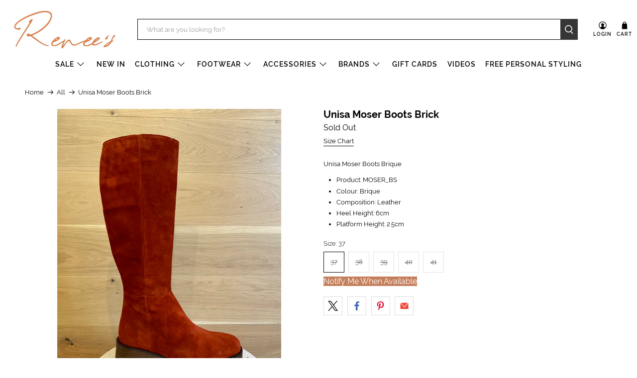

--- FILE ---
content_type: text/html; charset=utf-8
request_url: https://reneesclothing.co.uk/products/unisa-moser-boots-brick
body_size: 53455
content:


 <!doctype html>
<html class="no-js no-touch" lang="en">
<head> <script>
    window.Store = window.Store || {};
    window.Store.id = 2730421;</script> <meta charset="utf-8"> <meta http-equiv="cleartype" content="on"> <meta name="robots" content="index,follow"> <meta name="viewport" content="width=device-width,initial-scale=1"> <meta name="theme-color" content="#ffffff"> <link rel="canonical" href="https://reneesclothing.co.uk/products/unisa-moser-boots-brick"><title>Unisa Moser Boots Brick - Renee’s</title> <!-- DNS prefetches --> <link rel="dns-prefetch" href="https://cdn.shopify.com"> <link rel="dns-prefetch" href="https://fonts.shopify.com"> <link rel="dns-prefetch" href="https://monorail-edge.shopifysvc.com"> <link rel="dns-prefetch" href="https://ajax.googleapis.com"> <!-- Preconnects --> <link rel="preconnect" href="https://cdn.shopify.com" crossorigin> <link rel="preconnect" href="https://fonts.shopify.com" crossorigin> <link rel="preconnect" href="https://monorail-edge.shopifysvc.com"> <link rel="preconnect" href="https://ajax.googleapis.com"> <!-- Preloads --> <!-- Preload CSS --> <link rel="preload" href="//reneesclothing.co.uk/cdn/shop/t/170/assets/fancybox.css?v=30466120580444283401718184905" as="style"> <link rel="preload" href="//reneesclothing.co.uk/cdn/shop/t/170/assets/styles.css?v=158475443786598704521734519277" as="style"> <!-- Preload JS --> <link rel="preload" href="https://ajax.googleapis.com/ajax/libs/jquery/3.6.0/jquery.min.js" as="script"> <link rel="preload" href="//reneesclothing.co.uk/cdn/shop/t/170/assets/vendors.js?v=81390588734714311721718184906" as="script"> <link rel="preload" href="//reneesclothing.co.uk/cdn/shop/t/170/assets/utilities.js?v=17547107198205258051718184906" as="script"> <link rel="preload" href="//reneesclothing.co.uk/cdn/shop/t/170/assets/app.js?v=157226998940186471041718184937" as="script"> <link rel="preload" href="/services/javascripts/currencies.js" as="script"> <link rel="preload" href="//reneesclothing.co.uk/cdn/shop/t/170/assets/currencyConversion.js?v=131509219858779596601718184905" as="script"> <!-- CSS for Flex --> <link rel="stylesheet" href="//reneesclothing.co.uk/cdn/shop/t/170/assets/fancybox.css?v=30466120580444283401718184905"> <link rel="stylesheet" href="//reneesclothing.co.uk/cdn/shop/t/170/assets/styles.css?v=158475443786598704521734519277"> <script>
    window.PXUTheme = window.PXUTheme || {};
    window.PXUTheme.version = '5.2.0';
    window.PXUTheme.name = 'Flex';</script> <script>
    

window.PXUTheme = window.PXUTheme || {};


window.PXUTheme.info = {
  name: 'Flex',
  version: '3.0.0'
}


window.PXUTheme.currency = {};
window.PXUTheme.currency.show_multiple_currencies = true;
window.PXUTheme.currency.presentment_currency = "GBP";
window.PXUTheme.currency.default_currency = "GBP";
window.PXUTheme.currency.display_format = "money_format";
window.PXUTheme.currency.money_format = "£{{amount}} ";
window.PXUTheme.currency.money_format_no_currency = "£{{amount}} ";
window.PXUTheme.currency.money_format_currency = "£{{amount}} ";
window.PXUTheme.currency.native_multi_currency = true;
window.PXUTheme.currency.iso_code = "GBP";
window.PXUTheme.currency.symbol = "£";



window.PXUTheme.allCountryOptionTags = "\u003coption value=\"United Kingdom\" data-provinces=\"[[\u0026quot;British Forces\u0026quot;,\u0026quot;British Forces\u0026quot;],[\u0026quot;England\u0026quot;,\u0026quot;England\u0026quot;],[\u0026quot;Northern Ireland\u0026quot;,\u0026quot;Northern Ireland\u0026quot;],[\u0026quot;Scotland\u0026quot;,\u0026quot;Scotland\u0026quot;],[\u0026quot;Wales\u0026quot;,\u0026quot;Wales\u0026quot;]]\"\u003eUnited Kingdom\u003c\/option\u003e\n\u003coption value=\"Switzerland\" data-provinces=\"[]\"\u003eSwitzerland\u003c\/option\u003e\n\u003coption value=\"United States\" data-provinces=\"[[\u0026quot;Alabama\u0026quot;,\u0026quot;Alabama\u0026quot;],[\u0026quot;Alaska\u0026quot;,\u0026quot;Alaska\u0026quot;],[\u0026quot;American Samoa\u0026quot;,\u0026quot;American Samoa\u0026quot;],[\u0026quot;Arizona\u0026quot;,\u0026quot;Arizona\u0026quot;],[\u0026quot;Arkansas\u0026quot;,\u0026quot;Arkansas\u0026quot;],[\u0026quot;Armed Forces Americas\u0026quot;,\u0026quot;Armed Forces Americas\u0026quot;],[\u0026quot;Armed Forces Europe\u0026quot;,\u0026quot;Armed Forces Europe\u0026quot;],[\u0026quot;Armed Forces Pacific\u0026quot;,\u0026quot;Armed Forces Pacific\u0026quot;],[\u0026quot;California\u0026quot;,\u0026quot;California\u0026quot;],[\u0026quot;Colorado\u0026quot;,\u0026quot;Colorado\u0026quot;],[\u0026quot;Connecticut\u0026quot;,\u0026quot;Connecticut\u0026quot;],[\u0026quot;Delaware\u0026quot;,\u0026quot;Delaware\u0026quot;],[\u0026quot;District of Columbia\u0026quot;,\u0026quot;Washington DC\u0026quot;],[\u0026quot;Federated States of Micronesia\u0026quot;,\u0026quot;Micronesia\u0026quot;],[\u0026quot;Florida\u0026quot;,\u0026quot;Florida\u0026quot;],[\u0026quot;Georgia\u0026quot;,\u0026quot;Georgia\u0026quot;],[\u0026quot;Guam\u0026quot;,\u0026quot;Guam\u0026quot;],[\u0026quot;Hawaii\u0026quot;,\u0026quot;Hawaii\u0026quot;],[\u0026quot;Idaho\u0026quot;,\u0026quot;Idaho\u0026quot;],[\u0026quot;Illinois\u0026quot;,\u0026quot;Illinois\u0026quot;],[\u0026quot;Indiana\u0026quot;,\u0026quot;Indiana\u0026quot;],[\u0026quot;Iowa\u0026quot;,\u0026quot;Iowa\u0026quot;],[\u0026quot;Kansas\u0026quot;,\u0026quot;Kansas\u0026quot;],[\u0026quot;Kentucky\u0026quot;,\u0026quot;Kentucky\u0026quot;],[\u0026quot;Louisiana\u0026quot;,\u0026quot;Louisiana\u0026quot;],[\u0026quot;Maine\u0026quot;,\u0026quot;Maine\u0026quot;],[\u0026quot;Marshall Islands\u0026quot;,\u0026quot;Marshall Islands\u0026quot;],[\u0026quot;Maryland\u0026quot;,\u0026quot;Maryland\u0026quot;],[\u0026quot;Massachusetts\u0026quot;,\u0026quot;Massachusetts\u0026quot;],[\u0026quot;Michigan\u0026quot;,\u0026quot;Michigan\u0026quot;],[\u0026quot;Minnesota\u0026quot;,\u0026quot;Minnesota\u0026quot;],[\u0026quot;Mississippi\u0026quot;,\u0026quot;Mississippi\u0026quot;],[\u0026quot;Missouri\u0026quot;,\u0026quot;Missouri\u0026quot;],[\u0026quot;Montana\u0026quot;,\u0026quot;Montana\u0026quot;],[\u0026quot;Nebraska\u0026quot;,\u0026quot;Nebraska\u0026quot;],[\u0026quot;Nevada\u0026quot;,\u0026quot;Nevada\u0026quot;],[\u0026quot;New Hampshire\u0026quot;,\u0026quot;New Hampshire\u0026quot;],[\u0026quot;New Jersey\u0026quot;,\u0026quot;New Jersey\u0026quot;],[\u0026quot;New Mexico\u0026quot;,\u0026quot;New Mexico\u0026quot;],[\u0026quot;New York\u0026quot;,\u0026quot;New York\u0026quot;],[\u0026quot;North Carolina\u0026quot;,\u0026quot;North Carolina\u0026quot;],[\u0026quot;North Dakota\u0026quot;,\u0026quot;North Dakota\u0026quot;],[\u0026quot;Northern Mariana Islands\u0026quot;,\u0026quot;Northern Mariana Islands\u0026quot;],[\u0026quot;Ohio\u0026quot;,\u0026quot;Ohio\u0026quot;],[\u0026quot;Oklahoma\u0026quot;,\u0026quot;Oklahoma\u0026quot;],[\u0026quot;Oregon\u0026quot;,\u0026quot;Oregon\u0026quot;],[\u0026quot;Palau\u0026quot;,\u0026quot;Palau\u0026quot;],[\u0026quot;Pennsylvania\u0026quot;,\u0026quot;Pennsylvania\u0026quot;],[\u0026quot;Puerto Rico\u0026quot;,\u0026quot;Puerto Rico\u0026quot;],[\u0026quot;Rhode Island\u0026quot;,\u0026quot;Rhode Island\u0026quot;],[\u0026quot;South Carolina\u0026quot;,\u0026quot;South Carolina\u0026quot;],[\u0026quot;South Dakota\u0026quot;,\u0026quot;South Dakota\u0026quot;],[\u0026quot;Tennessee\u0026quot;,\u0026quot;Tennessee\u0026quot;],[\u0026quot;Texas\u0026quot;,\u0026quot;Texas\u0026quot;],[\u0026quot;Utah\u0026quot;,\u0026quot;Utah\u0026quot;],[\u0026quot;Vermont\u0026quot;,\u0026quot;Vermont\u0026quot;],[\u0026quot;Virgin Islands\u0026quot;,\u0026quot;U.S. Virgin Islands\u0026quot;],[\u0026quot;Virginia\u0026quot;,\u0026quot;Virginia\u0026quot;],[\u0026quot;Washington\u0026quot;,\u0026quot;Washington\u0026quot;],[\u0026quot;West Virginia\u0026quot;,\u0026quot;West Virginia\u0026quot;],[\u0026quot;Wisconsin\u0026quot;,\u0026quot;Wisconsin\u0026quot;],[\u0026quot;Wyoming\u0026quot;,\u0026quot;Wyoming\u0026quot;]]\"\u003eUnited States\u003c\/option\u003e\n\u003coption value=\"Italy\" data-provinces=\"[[\u0026quot;Agrigento\u0026quot;,\u0026quot;Agrigento\u0026quot;],[\u0026quot;Alessandria\u0026quot;,\u0026quot;Alessandria\u0026quot;],[\u0026quot;Ancona\u0026quot;,\u0026quot;Ancona\u0026quot;],[\u0026quot;Aosta\u0026quot;,\u0026quot;Aosta Valley\u0026quot;],[\u0026quot;Arezzo\u0026quot;,\u0026quot;Arezzo\u0026quot;],[\u0026quot;Ascoli Piceno\u0026quot;,\u0026quot;Ascoli Piceno\u0026quot;],[\u0026quot;Asti\u0026quot;,\u0026quot;Asti\u0026quot;],[\u0026quot;Avellino\u0026quot;,\u0026quot;Avellino\u0026quot;],[\u0026quot;Bari\u0026quot;,\u0026quot;Bari\u0026quot;],[\u0026quot;Barletta-Andria-Trani\u0026quot;,\u0026quot;Barletta-Andria-Trani\u0026quot;],[\u0026quot;Belluno\u0026quot;,\u0026quot;Belluno\u0026quot;],[\u0026quot;Benevento\u0026quot;,\u0026quot;Benevento\u0026quot;],[\u0026quot;Bergamo\u0026quot;,\u0026quot;Bergamo\u0026quot;],[\u0026quot;Biella\u0026quot;,\u0026quot;Biella\u0026quot;],[\u0026quot;Bologna\u0026quot;,\u0026quot;Bologna\u0026quot;],[\u0026quot;Bolzano\u0026quot;,\u0026quot;South Tyrol\u0026quot;],[\u0026quot;Brescia\u0026quot;,\u0026quot;Brescia\u0026quot;],[\u0026quot;Brindisi\u0026quot;,\u0026quot;Brindisi\u0026quot;],[\u0026quot;Cagliari\u0026quot;,\u0026quot;Cagliari\u0026quot;],[\u0026quot;Caltanissetta\u0026quot;,\u0026quot;Caltanissetta\u0026quot;],[\u0026quot;Campobasso\u0026quot;,\u0026quot;Campobasso\u0026quot;],[\u0026quot;Carbonia-Iglesias\u0026quot;,\u0026quot;Carbonia-Iglesias\u0026quot;],[\u0026quot;Caserta\u0026quot;,\u0026quot;Caserta\u0026quot;],[\u0026quot;Catania\u0026quot;,\u0026quot;Catania\u0026quot;],[\u0026quot;Catanzaro\u0026quot;,\u0026quot;Catanzaro\u0026quot;],[\u0026quot;Chieti\u0026quot;,\u0026quot;Chieti\u0026quot;],[\u0026quot;Como\u0026quot;,\u0026quot;Como\u0026quot;],[\u0026quot;Cosenza\u0026quot;,\u0026quot;Cosenza\u0026quot;],[\u0026quot;Cremona\u0026quot;,\u0026quot;Cremona\u0026quot;],[\u0026quot;Crotone\u0026quot;,\u0026quot;Crotone\u0026quot;],[\u0026quot;Cuneo\u0026quot;,\u0026quot;Cuneo\u0026quot;],[\u0026quot;Enna\u0026quot;,\u0026quot;Enna\u0026quot;],[\u0026quot;Fermo\u0026quot;,\u0026quot;Fermo\u0026quot;],[\u0026quot;Ferrara\u0026quot;,\u0026quot;Ferrara\u0026quot;],[\u0026quot;Firenze\u0026quot;,\u0026quot;Florence\u0026quot;],[\u0026quot;Foggia\u0026quot;,\u0026quot;Foggia\u0026quot;],[\u0026quot;Forlì-Cesena\u0026quot;,\u0026quot;Forlì-Cesena\u0026quot;],[\u0026quot;Frosinone\u0026quot;,\u0026quot;Frosinone\u0026quot;],[\u0026quot;Genova\u0026quot;,\u0026quot;Genoa\u0026quot;],[\u0026quot;Gorizia\u0026quot;,\u0026quot;Gorizia\u0026quot;],[\u0026quot;Grosseto\u0026quot;,\u0026quot;Grosseto\u0026quot;],[\u0026quot;Imperia\u0026quot;,\u0026quot;Imperia\u0026quot;],[\u0026quot;Isernia\u0026quot;,\u0026quot;Isernia\u0026quot;],[\u0026quot;L\u0026#39;Aquila\u0026quot;,\u0026quot;L’Aquila\u0026quot;],[\u0026quot;La Spezia\u0026quot;,\u0026quot;La Spezia\u0026quot;],[\u0026quot;Latina\u0026quot;,\u0026quot;Latina\u0026quot;],[\u0026quot;Lecce\u0026quot;,\u0026quot;Lecce\u0026quot;],[\u0026quot;Lecco\u0026quot;,\u0026quot;Lecco\u0026quot;],[\u0026quot;Livorno\u0026quot;,\u0026quot;Livorno\u0026quot;],[\u0026quot;Lodi\u0026quot;,\u0026quot;Lodi\u0026quot;],[\u0026quot;Lucca\u0026quot;,\u0026quot;Lucca\u0026quot;],[\u0026quot;Macerata\u0026quot;,\u0026quot;Macerata\u0026quot;],[\u0026quot;Mantova\u0026quot;,\u0026quot;Mantua\u0026quot;],[\u0026quot;Massa-Carrara\u0026quot;,\u0026quot;Massa and Carrara\u0026quot;],[\u0026quot;Matera\u0026quot;,\u0026quot;Matera\u0026quot;],[\u0026quot;Medio Campidano\u0026quot;,\u0026quot;Medio Campidano\u0026quot;],[\u0026quot;Messina\u0026quot;,\u0026quot;Messina\u0026quot;],[\u0026quot;Milano\u0026quot;,\u0026quot;Milan\u0026quot;],[\u0026quot;Modena\u0026quot;,\u0026quot;Modena\u0026quot;],[\u0026quot;Monza e Brianza\u0026quot;,\u0026quot;Monza and Brianza\u0026quot;],[\u0026quot;Napoli\u0026quot;,\u0026quot;Naples\u0026quot;],[\u0026quot;Novara\u0026quot;,\u0026quot;Novara\u0026quot;],[\u0026quot;Nuoro\u0026quot;,\u0026quot;Nuoro\u0026quot;],[\u0026quot;Ogliastra\u0026quot;,\u0026quot;Ogliastra\u0026quot;],[\u0026quot;Olbia-Tempio\u0026quot;,\u0026quot;Olbia-Tempio\u0026quot;],[\u0026quot;Oristano\u0026quot;,\u0026quot;Oristano\u0026quot;],[\u0026quot;Padova\u0026quot;,\u0026quot;Padua\u0026quot;],[\u0026quot;Palermo\u0026quot;,\u0026quot;Palermo\u0026quot;],[\u0026quot;Parma\u0026quot;,\u0026quot;Parma\u0026quot;],[\u0026quot;Pavia\u0026quot;,\u0026quot;Pavia\u0026quot;],[\u0026quot;Perugia\u0026quot;,\u0026quot;Perugia\u0026quot;],[\u0026quot;Pesaro e Urbino\u0026quot;,\u0026quot;Pesaro and Urbino\u0026quot;],[\u0026quot;Pescara\u0026quot;,\u0026quot;Pescara\u0026quot;],[\u0026quot;Piacenza\u0026quot;,\u0026quot;Piacenza\u0026quot;],[\u0026quot;Pisa\u0026quot;,\u0026quot;Pisa\u0026quot;],[\u0026quot;Pistoia\u0026quot;,\u0026quot;Pistoia\u0026quot;],[\u0026quot;Pordenone\u0026quot;,\u0026quot;Pordenone\u0026quot;],[\u0026quot;Potenza\u0026quot;,\u0026quot;Potenza\u0026quot;],[\u0026quot;Prato\u0026quot;,\u0026quot;Prato\u0026quot;],[\u0026quot;Ragusa\u0026quot;,\u0026quot;Ragusa\u0026quot;],[\u0026quot;Ravenna\u0026quot;,\u0026quot;Ravenna\u0026quot;],[\u0026quot;Reggio Calabria\u0026quot;,\u0026quot;Reggio Calabria\u0026quot;],[\u0026quot;Reggio Emilia\u0026quot;,\u0026quot;Reggio Emilia\u0026quot;],[\u0026quot;Rieti\u0026quot;,\u0026quot;Rieti\u0026quot;],[\u0026quot;Rimini\u0026quot;,\u0026quot;Rimini\u0026quot;],[\u0026quot;Roma\u0026quot;,\u0026quot;Rome\u0026quot;],[\u0026quot;Rovigo\u0026quot;,\u0026quot;Rovigo\u0026quot;],[\u0026quot;Salerno\u0026quot;,\u0026quot;Salerno\u0026quot;],[\u0026quot;Sassari\u0026quot;,\u0026quot;Sassari\u0026quot;],[\u0026quot;Savona\u0026quot;,\u0026quot;Savona\u0026quot;],[\u0026quot;Siena\u0026quot;,\u0026quot;Siena\u0026quot;],[\u0026quot;Siracusa\u0026quot;,\u0026quot;Syracuse\u0026quot;],[\u0026quot;Sondrio\u0026quot;,\u0026quot;Sondrio\u0026quot;],[\u0026quot;Taranto\u0026quot;,\u0026quot;Taranto\u0026quot;],[\u0026quot;Teramo\u0026quot;,\u0026quot;Teramo\u0026quot;],[\u0026quot;Terni\u0026quot;,\u0026quot;Terni\u0026quot;],[\u0026quot;Torino\u0026quot;,\u0026quot;Turin\u0026quot;],[\u0026quot;Trapani\u0026quot;,\u0026quot;Trapani\u0026quot;],[\u0026quot;Trento\u0026quot;,\u0026quot;Trentino\u0026quot;],[\u0026quot;Treviso\u0026quot;,\u0026quot;Treviso\u0026quot;],[\u0026quot;Trieste\u0026quot;,\u0026quot;Trieste\u0026quot;],[\u0026quot;Udine\u0026quot;,\u0026quot;Udine\u0026quot;],[\u0026quot;Varese\u0026quot;,\u0026quot;Varese\u0026quot;],[\u0026quot;Venezia\u0026quot;,\u0026quot;Venice\u0026quot;],[\u0026quot;Verbano-Cusio-Ossola\u0026quot;,\u0026quot;Verbano-Cusio-Ossola\u0026quot;],[\u0026quot;Vercelli\u0026quot;,\u0026quot;Vercelli\u0026quot;],[\u0026quot;Verona\u0026quot;,\u0026quot;Verona\u0026quot;],[\u0026quot;Vibo Valentia\u0026quot;,\u0026quot;Vibo Valentia\u0026quot;],[\u0026quot;Vicenza\u0026quot;,\u0026quot;Vicenza\u0026quot;],[\u0026quot;Viterbo\u0026quot;,\u0026quot;Viterbo\u0026quot;]]\"\u003eItaly\u003c\/option\u003e\n\u003coption value=\"---\" data-provinces=\"[]\"\u003e---\u003c\/option\u003e\n\u003coption value=\"Afghanistan\" data-provinces=\"[]\"\u003eAfghanistan\u003c\/option\u003e\n\u003coption value=\"Aland Islands\" data-provinces=\"[]\"\u003eÅland Islands\u003c\/option\u003e\n\u003coption value=\"Albania\" data-provinces=\"[]\"\u003eAlbania\u003c\/option\u003e\n\u003coption value=\"Algeria\" data-provinces=\"[]\"\u003eAlgeria\u003c\/option\u003e\n\u003coption value=\"Andorra\" data-provinces=\"[]\"\u003eAndorra\u003c\/option\u003e\n\u003coption value=\"Angola\" data-provinces=\"[]\"\u003eAngola\u003c\/option\u003e\n\u003coption value=\"Anguilla\" data-provinces=\"[]\"\u003eAnguilla\u003c\/option\u003e\n\u003coption value=\"Antigua And Barbuda\" data-provinces=\"[]\"\u003eAntigua \u0026 Barbuda\u003c\/option\u003e\n\u003coption value=\"Argentina\" data-provinces=\"[[\u0026quot;Buenos Aires\u0026quot;,\u0026quot;Buenos Aires Province\u0026quot;],[\u0026quot;Catamarca\u0026quot;,\u0026quot;Catamarca\u0026quot;],[\u0026quot;Chaco\u0026quot;,\u0026quot;Chaco\u0026quot;],[\u0026quot;Chubut\u0026quot;,\u0026quot;Chubut\u0026quot;],[\u0026quot;Ciudad Autónoma de Buenos Aires\u0026quot;,\u0026quot;Buenos Aires (Autonomous City)\u0026quot;],[\u0026quot;Corrientes\u0026quot;,\u0026quot;Corrientes\u0026quot;],[\u0026quot;Córdoba\u0026quot;,\u0026quot;Córdoba\u0026quot;],[\u0026quot;Entre Ríos\u0026quot;,\u0026quot;Entre Ríos\u0026quot;],[\u0026quot;Formosa\u0026quot;,\u0026quot;Formosa\u0026quot;],[\u0026quot;Jujuy\u0026quot;,\u0026quot;Jujuy\u0026quot;],[\u0026quot;La Pampa\u0026quot;,\u0026quot;La Pampa\u0026quot;],[\u0026quot;La Rioja\u0026quot;,\u0026quot;La Rioja\u0026quot;],[\u0026quot;Mendoza\u0026quot;,\u0026quot;Mendoza\u0026quot;],[\u0026quot;Misiones\u0026quot;,\u0026quot;Misiones\u0026quot;],[\u0026quot;Neuquén\u0026quot;,\u0026quot;Neuquén\u0026quot;],[\u0026quot;Río Negro\u0026quot;,\u0026quot;Río Negro\u0026quot;],[\u0026quot;Salta\u0026quot;,\u0026quot;Salta\u0026quot;],[\u0026quot;San Juan\u0026quot;,\u0026quot;San Juan\u0026quot;],[\u0026quot;San Luis\u0026quot;,\u0026quot;San Luis\u0026quot;],[\u0026quot;Santa Cruz\u0026quot;,\u0026quot;Santa Cruz\u0026quot;],[\u0026quot;Santa Fe\u0026quot;,\u0026quot;Santa Fe\u0026quot;],[\u0026quot;Santiago Del Estero\u0026quot;,\u0026quot;Santiago del Estero\u0026quot;],[\u0026quot;Tierra Del Fuego\u0026quot;,\u0026quot;Tierra del Fuego\u0026quot;],[\u0026quot;Tucumán\u0026quot;,\u0026quot;Tucumán\u0026quot;]]\"\u003eArgentina\u003c\/option\u003e\n\u003coption value=\"Armenia\" data-provinces=\"[]\"\u003eArmenia\u003c\/option\u003e\n\u003coption value=\"Aruba\" data-provinces=\"[]\"\u003eAruba\u003c\/option\u003e\n\u003coption value=\"Ascension Island\" data-provinces=\"[]\"\u003eAscension Island\u003c\/option\u003e\n\u003coption value=\"Australia\" data-provinces=\"[[\u0026quot;Australian Capital Territory\u0026quot;,\u0026quot;Australian Capital Territory\u0026quot;],[\u0026quot;New South Wales\u0026quot;,\u0026quot;New South Wales\u0026quot;],[\u0026quot;Northern Territory\u0026quot;,\u0026quot;Northern Territory\u0026quot;],[\u0026quot;Queensland\u0026quot;,\u0026quot;Queensland\u0026quot;],[\u0026quot;South Australia\u0026quot;,\u0026quot;South Australia\u0026quot;],[\u0026quot;Tasmania\u0026quot;,\u0026quot;Tasmania\u0026quot;],[\u0026quot;Victoria\u0026quot;,\u0026quot;Victoria\u0026quot;],[\u0026quot;Western Australia\u0026quot;,\u0026quot;Western Australia\u0026quot;]]\"\u003eAustralia\u003c\/option\u003e\n\u003coption value=\"Austria\" data-provinces=\"[]\"\u003eAustria\u003c\/option\u003e\n\u003coption value=\"Azerbaijan\" data-provinces=\"[]\"\u003eAzerbaijan\u003c\/option\u003e\n\u003coption value=\"Bahamas\" data-provinces=\"[]\"\u003eBahamas\u003c\/option\u003e\n\u003coption value=\"Bahrain\" data-provinces=\"[]\"\u003eBahrain\u003c\/option\u003e\n\u003coption value=\"Bangladesh\" data-provinces=\"[]\"\u003eBangladesh\u003c\/option\u003e\n\u003coption value=\"Barbados\" data-provinces=\"[]\"\u003eBarbados\u003c\/option\u003e\n\u003coption value=\"Belarus\" data-provinces=\"[]\"\u003eBelarus\u003c\/option\u003e\n\u003coption value=\"Belgium\" data-provinces=\"[]\"\u003eBelgium\u003c\/option\u003e\n\u003coption value=\"Belize\" data-provinces=\"[]\"\u003eBelize\u003c\/option\u003e\n\u003coption value=\"Benin\" data-provinces=\"[]\"\u003eBenin\u003c\/option\u003e\n\u003coption value=\"Bermuda\" data-provinces=\"[]\"\u003eBermuda\u003c\/option\u003e\n\u003coption value=\"Bhutan\" data-provinces=\"[]\"\u003eBhutan\u003c\/option\u003e\n\u003coption value=\"Bolivia\" data-provinces=\"[]\"\u003eBolivia\u003c\/option\u003e\n\u003coption value=\"Bosnia And Herzegovina\" data-provinces=\"[]\"\u003eBosnia \u0026 Herzegovina\u003c\/option\u003e\n\u003coption value=\"Botswana\" data-provinces=\"[]\"\u003eBotswana\u003c\/option\u003e\n\u003coption value=\"Brazil\" data-provinces=\"[[\u0026quot;Acre\u0026quot;,\u0026quot;Acre\u0026quot;],[\u0026quot;Alagoas\u0026quot;,\u0026quot;Alagoas\u0026quot;],[\u0026quot;Amapá\u0026quot;,\u0026quot;Amapá\u0026quot;],[\u0026quot;Amazonas\u0026quot;,\u0026quot;Amazonas\u0026quot;],[\u0026quot;Bahia\u0026quot;,\u0026quot;Bahia\u0026quot;],[\u0026quot;Ceará\u0026quot;,\u0026quot;Ceará\u0026quot;],[\u0026quot;Distrito Federal\u0026quot;,\u0026quot;Federal District\u0026quot;],[\u0026quot;Espírito Santo\u0026quot;,\u0026quot;Espírito Santo\u0026quot;],[\u0026quot;Goiás\u0026quot;,\u0026quot;Goiás\u0026quot;],[\u0026quot;Maranhão\u0026quot;,\u0026quot;Maranhão\u0026quot;],[\u0026quot;Mato Grosso\u0026quot;,\u0026quot;Mato Grosso\u0026quot;],[\u0026quot;Mato Grosso do Sul\u0026quot;,\u0026quot;Mato Grosso do Sul\u0026quot;],[\u0026quot;Minas Gerais\u0026quot;,\u0026quot;Minas Gerais\u0026quot;],[\u0026quot;Paraná\u0026quot;,\u0026quot;Paraná\u0026quot;],[\u0026quot;Paraíba\u0026quot;,\u0026quot;Paraíba\u0026quot;],[\u0026quot;Pará\u0026quot;,\u0026quot;Pará\u0026quot;],[\u0026quot;Pernambuco\u0026quot;,\u0026quot;Pernambuco\u0026quot;],[\u0026quot;Piauí\u0026quot;,\u0026quot;Piauí\u0026quot;],[\u0026quot;Rio Grande do Norte\u0026quot;,\u0026quot;Rio Grande do Norte\u0026quot;],[\u0026quot;Rio Grande do Sul\u0026quot;,\u0026quot;Rio Grande do Sul\u0026quot;],[\u0026quot;Rio de Janeiro\u0026quot;,\u0026quot;Rio de Janeiro\u0026quot;],[\u0026quot;Rondônia\u0026quot;,\u0026quot;Rondônia\u0026quot;],[\u0026quot;Roraima\u0026quot;,\u0026quot;Roraima\u0026quot;],[\u0026quot;Santa Catarina\u0026quot;,\u0026quot;Santa Catarina\u0026quot;],[\u0026quot;Sergipe\u0026quot;,\u0026quot;Sergipe\u0026quot;],[\u0026quot;São Paulo\u0026quot;,\u0026quot;São Paulo\u0026quot;],[\u0026quot;Tocantins\u0026quot;,\u0026quot;Tocantins\u0026quot;]]\"\u003eBrazil\u003c\/option\u003e\n\u003coption value=\"British Indian Ocean Territory\" data-provinces=\"[]\"\u003eBritish Indian Ocean Territory\u003c\/option\u003e\n\u003coption value=\"Virgin Islands, British\" data-provinces=\"[]\"\u003eBritish Virgin Islands\u003c\/option\u003e\n\u003coption value=\"Brunei\" data-provinces=\"[]\"\u003eBrunei\u003c\/option\u003e\n\u003coption value=\"Bulgaria\" data-provinces=\"[]\"\u003eBulgaria\u003c\/option\u003e\n\u003coption value=\"Burkina Faso\" data-provinces=\"[]\"\u003eBurkina Faso\u003c\/option\u003e\n\u003coption value=\"Burundi\" data-provinces=\"[]\"\u003eBurundi\u003c\/option\u003e\n\u003coption value=\"Cambodia\" data-provinces=\"[]\"\u003eCambodia\u003c\/option\u003e\n\u003coption value=\"Republic of Cameroon\" data-provinces=\"[]\"\u003eCameroon\u003c\/option\u003e\n\u003coption value=\"Canada\" data-provinces=\"[[\u0026quot;Alberta\u0026quot;,\u0026quot;Alberta\u0026quot;],[\u0026quot;British Columbia\u0026quot;,\u0026quot;British Columbia\u0026quot;],[\u0026quot;Manitoba\u0026quot;,\u0026quot;Manitoba\u0026quot;],[\u0026quot;New Brunswick\u0026quot;,\u0026quot;New Brunswick\u0026quot;],[\u0026quot;Newfoundland and Labrador\u0026quot;,\u0026quot;Newfoundland and Labrador\u0026quot;],[\u0026quot;Northwest Territories\u0026quot;,\u0026quot;Northwest Territories\u0026quot;],[\u0026quot;Nova Scotia\u0026quot;,\u0026quot;Nova Scotia\u0026quot;],[\u0026quot;Nunavut\u0026quot;,\u0026quot;Nunavut\u0026quot;],[\u0026quot;Ontario\u0026quot;,\u0026quot;Ontario\u0026quot;],[\u0026quot;Prince Edward Island\u0026quot;,\u0026quot;Prince Edward Island\u0026quot;],[\u0026quot;Quebec\u0026quot;,\u0026quot;Quebec\u0026quot;],[\u0026quot;Saskatchewan\u0026quot;,\u0026quot;Saskatchewan\u0026quot;],[\u0026quot;Yukon\u0026quot;,\u0026quot;Yukon\u0026quot;]]\"\u003eCanada\u003c\/option\u003e\n\u003coption value=\"Cape Verde\" data-provinces=\"[]\"\u003eCape Verde\u003c\/option\u003e\n\u003coption value=\"Caribbean Netherlands\" data-provinces=\"[]\"\u003eCaribbean Netherlands\u003c\/option\u003e\n\u003coption value=\"Cayman Islands\" data-provinces=\"[]\"\u003eCayman Islands\u003c\/option\u003e\n\u003coption value=\"Central African Republic\" data-provinces=\"[]\"\u003eCentral African Republic\u003c\/option\u003e\n\u003coption value=\"Chad\" data-provinces=\"[]\"\u003eChad\u003c\/option\u003e\n\u003coption value=\"Chile\" data-provinces=\"[[\u0026quot;Antofagasta\u0026quot;,\u0026quot;Antofagasta\u0026quot;],[\u0026quot;Araucanía\u0026quot;,\u0026quot;Araucanía\u0026quot;],[\u0026quot;Arica and Parinacota\u0026quot;,\u0026quot;Arica y Parinacota\u0026quot;],[\u0026quot;Atacama\u0026quot;,\u0026quot;Atacama\u0026quot;],[\u0026quot;Aysén\u0026quot;,\u0026quot;Aysén\u0026quot;],[\u0026quot;Biobío\u0026quot;,\u0026quot;Bío Bío\u0026quot;],[\u0026quot;Coquimbo\u0026quot;,\u0026quot;Coquimbo\u0026quot;],[\u0026quot;Los Lagos\u0026quot;,\u0026quot;Los Lagos\u0026quot;],[\u0026quot;Los Ríos\u0026quot;,\u0026quot;Los Ríos\u0026quot;],[\u0026quot;Magallanes\u0026quot;,\u0026quot;Magallanes Region\u0026quot;],[\u0026quot;Maule\u0026quot;,\u0026quot;Maule\u0026quot;],[\u0026quot;O\u0026#39;Higgins\u0026quot;,\u0026quot;Libertador General Bernardo O’Higgins\u0026quot;],[\u0026quot;Santiago\u0026quot;,\u0026quot;Santiago Metropolitan\u0026quot;],[\u0026quot;Tarapacá\u0026quot;,\u0026quot;Tarapacá\u0026quot;],[\u0026quot;Valparaíso\u0026quot;,\u0026quot;Valparaíso\u0026quot;],[\u0026quot;Ñuble\u0026quot;,\u0026quot;Ñuble\u0026quot;]]\"\u003eChile\u003c\/option\u003e\n\u003coption value=\"China\" data-provinces=\"[[\u0026quot;Anhui\u0026quot;,\u0026quot;Anhui\u0026quot;],[\u0026quot;Beijing\u0026quot;,\u0026quot;Beijing\u0026quot;],[\u0026quot;Chongqing\u0026quot;,\u0026quot;Chongqing\u0026quot;],[\u0026quot;Fujian\u0026quot;,\u0026quot;Fujian\u0026quot;],[\u0026quot;Gansu\u0026quot;,\u0026quot;Gansu\u0026quot;],[\u0026quot;Guangdong\u0026quot;,\u0026quot;Guangdong\u0026quot;],[\u0026quot;Guangxi\u0026quot;,\u0026quot;Guangxi\u0026quot;],[\u0026quot;Guizhou\u0026quot;,\u0026quot;Guizhou\u0026quot;],[\u0026quot;Hainan\u0026quot;,\u0026quot;Hainan\u0026quot;],[\u0026quot;Hebei\u0026quot;,\u0026quot;Hebei\u0026quot;],[\u0026quot;Heilongjiang\u0026quot;,\u0026quot;Heilongjiang\u0026quot;],[\u0026quot;Henan\u0026quot;,\u0026quot;Henan\u0026quot;],[\u0026quot;Hubei\u0026quot;,\u0026quot;Hubei\u0026quot;],[\u0026quot;Hunan\u0026quot;,\u0026quot;Hunan\u0026quot;],[\u0026quot;Inner Mongolia\u0026quot;,\u0026quot;Inner Mongolia\u0026quot;],[\u0026quot;Jiangsu\u0026quot;,\u0026quot;Jiangsu\u0026quot;],[\u0026quot;Jiangxi\u0026quot;,\u0026quot;Jiangxi\u0026quot;],[\u0026quot;Jilin\u0026quot;,\u0026quot;Jilin\u0026quot;],[\u0026quot;Liaoning\u0026quot;,\u0026quot;Liaoning\u0026quot;],[\u0026quot;Ningxia\u0026quot;,\u0026quot;Ningxia\u0026quot;],[\u0026quot;Qinghai\u0026quot;,\u0026quot;Qinghai\u0026quot;],[\u0026quot;Shaanxi\u0026quot;,\u0026quot;Shaanxi\u0026quot;],[\u0026quot;Shandong\u0026quot;,\u0026quot;Shandong\u0026quot;],[\u0026quot;Shanghai\u0026quot;,\u0026quot;Shanghai\u0026quot;],[\u0026quot;Shanxi\u0026quot;,\u0026quot;Shanxi\u0026quot;],[\u0026quot;Sichuan\u0026quot;,\u0026quot;Sichuan\u0026quot;],[\u0026quot;Tianjin\u0026quot;,\u0026quot;Tianjin\u0026quot;],[\u0026quot;Xinjiang\u0026quot;,\u0026quot;Xinjiang\u0026quot;],[\u0026quot;Xizang\u0026quot;,\u0026quot;Tibet\u0026quot;],[\u0026quot;Yunnan\u0026quot;,\u0026quot;Yunnan\u0026quot;],[\u0026quot;Zhejiang\u0026quot;,\u0026quot;Zhejiang\u0026quot;]]\"\u003eChina\u003c\/option\u003e\n\u003coption value=\"Christmas Island\" data-provinces=\"[]\"\u003eChristmas Island\u003c\/option\u003e\n\u003coption value=\"Cocos (Keeling) Islands\" data-provinces=\"[]\"\u003eCocos (Keeling) Islands\u003c\/option\u003e\n\u003coption value=\"Colombia\" data-provinces=\"[[\u0026quot;Amazonas\u0026quot;,\u0026quot;Amazonas\u0026quot;],[\u0026quot;Antioquia\u0026quot;,\u0026quot;Antioquia\u0026quot;],[\u0026quot;Arauca\u0026quot;,\u0026quot;Arauca\u0026quot;],[\u0026quot;Atlántico\u0026quot;,\u0026quot;Atlántico\u0026quot;],[\u0026quot;Bogotá, D.C.\u0026quot;,\u0026quot;Capital District\u0026quot;],[\u0026quot;Bolívar\u0026quot;,\u0026quot;Bolívar\u0026quot;],[\u0026quot;Boyacá\u0026quot;,\u0026quot;Boyacá\u0026quot;],[\u0026quot;Caldas\u0026quot;,\u0026quot;Caldas\u0026quot;],[\u0026quot;Caquetá\u0026quot;,\u0026quot;Caquetá\u0026quot;],[\u0026quot;Casanare\u0026quot;,\u0026quot;Casanare\u0026quot;],[\u0026quot;Cauca\u0026quot;,\u0026quot;Cauca\u0026quot;],[\u0026quot;Cesar\u0026quot;,\u0026quot;Cesar\u0026quot;],[\u0026quot;Chocó\u0026quot;,\u0026quot;Chocó\u0026quot;],[\u0026quot;Cundinamarca\u0026quot;,\u0026quot;Cundinamarca\u0026quot;],[\u0026quot;Córdoba\u0026quot;,\u0026quot;Córdoba\u0026quot;],[\u0026quot;Guainía\u0026quot;,\u0026quot;Guainía\u0026quot;],[\u0026quot;Guaviare\u0026quot;,\u0026quot;Guaviare\u0026quot;],[\u0026quot;Huila\u0026quot;,\u0026quot;Huila\u0026quot;],[\u0026quot;La Guajira\u0026quot;,\u0026quot;La Guajira\u0026quot;],[\u0026quot;Magdalena\u0026quot;,\u0026quot;Magdalena\u0026quot;],[\u0026quot;Meta\u0026quot;,\u0026quot;Meta\u0026quot;],[\u0026quot;Nariño\u0026quot;,\u0026quot;Nariño\u0026quot;],[\u0026quot;Norte de Santander\u0026quot;,\u0026quot;Norte de Santander\u0026quot;],[\u0026quot;Putumayo\u0026quot;,\u0026quot;Putumayo\u0026quot;],[\u0026quot;Quindío\u0026quot;,\u0026quot;Quindío\u0026quot;],[\u0026quot;Risaralda\u0026quot;,\u0026quot;Risaralda\u0026quot;],[\u0026quot;San Andrés, Providencia y Santa Catalina\u0026quot;,\u0026quot;San Andrés \\u0026 Providencia\u0026quot;],[\u0026quot;Santander\u0026quot;,\u0026quot;Santander\u0026quot;],[\u0026quot;Sucre\u0026quot;,\u0026quot;Sucre\u0026quot;],[\u0026quot;Tolima\u0026quot;,\u0026quot;Tolima\u0026quot;],[\u0026quot;Valle del Cauca\u0026quot;,\u0026quot;Valle del Cauca\u0026quot;],[\u0026quot;Vaupés\u0026quot;,\u0026quot;Vaupés\u0026quot;],[\u0026quot;Vichada\u0026quot;,\u0026quot;Vichada\u0026quot;]]\"\u003eColombia\u003c\/option\u003e\n\u003coption value=\"Comoros\" data-provinces=\"[]\"\u003eComoros\u003c\/option\u003e\n\u003coption value=\"Congo\" data-provinces=\"[]\"\u003eCongo - Brazzaville\u003c\/option\u003e\n\u003coption value=\"Congo, The Democratic Republic Of The\" data-provinces=\"[]\"\u003eCongo - Kinshasa\u003c\/option\u003e\n\u003coption value=\"Cook Islands\" data-provinces=\"[]\"\u003eCook Islands\u003c\/option\u003e\n\u003coption value=\"Costa Rica\" data-provinces=\"[[\u0026quot;Alajuela\u0026quot;,\u0026quot;Alajuela\u0026quot;],[\u0026quot;Cartago\u0026quot;,\u0026quot;Cartago\u0026quot;],[\u0026quot;Guanacaste\u0026quot;,\u0026quot;Guanacaste\u0026quot;],[\u0026quot;Heredia\u0026quot;,\u0026quot;Heredia\u0026quot;],[\u0026quot;Limón\u0026quot;,\u0026quot;Limón\u0026quot;],[\u0026quot;Puntarenas\u0026quot;,\u0026quot;Puntarenas\u0026quot;],[\u0026quot;San José\u0026quot;,\u0026quot;San José\u0026quot;]]\"\u003eCosta Rica\u003c\/option\u003e\n\u003coption value=\"Croatia\" data-provinces=\"[]\"\u003eCroatia\u003c\/option\u003e\n\u003coption value=\"Curaçao\" data-provinces=\"[]\"\u003eCuraçao\u003c\/option\u003e\n\u003coption value=\"Cyprus\" data-provinces=\"[]\"\u003eCyprus\u003c\/option\u003e\n\u003coption value=\"Czech Republic\" data-provinces=\"[]\"\u003eCzechia\u003c\/option\u003e\n\u003coption value=\"Côte d'Ivoire\" data-provinces=\"[]\"\u003eCôte d’Ivoire\u003c\/option\u003e\n\u003coption value=\"Denmark\" data-provinces=\"[]\"\u003eDenmark\u003c\/option\u003e\n\u003coption value=\"Djibouti\" data-provinces=\"[]\"\u003eDjibouti\u003c\/option\u003e\n\u003coption value=\"Dominica\" data-provinces=\"[]\"\u003eDominica\u003c\/option\u003e\n\u003coption value=\"Dominican Republic\" data-provinces=\"[]\"\u003eDominican Republic\u003c\/option\u003e\n\u003coption value=\"Ecuador\" data-provinces=\"[]\"\u003eEcuador\u003c\/option\u003e\n\u003coption value=\"Egypt\" data-provinces=\"[[\u0026quot;6th of October\u0026quot;,\u0026quot;6th of October\u0026quot;],[\u0026quot;Al Sharqia\u0026quot;,\u0026quot;Al Sharqia\u0026quot;],[\u0026quot;Alexandria\u0026quot;,\u0026quot;Alexandria\u0026quot;],[\u0026quot;Aswan\u0026quot;,\u0026quot;Aswan\u0026quot;],[\u0026quot;Asyut\u0026quot;,\u0026quot;Asyut\u0026quot;],[\u0026quot;Beheira\u0026quot;,\u0026quot;Beheira\u0026quot;],[\u0026quot;Beni Suef\u0026quot;,\u0026quot;Beni Suef\u0026quot;],[\u0026quot;Cairo\u0026quot;,\u0026quot;Cairo\u0026quot;],[\u0026quot;Dakahlia\u0026quot;,\u0026quot;Dakahlia\u0026quot;],[\u0026quot;Damietta\u0026quot;,\u0026quot;Damietta\u0026quot;],[\u0026quot;Faiyum\u0026quot;,\u0026quot;Faiyum\u0026quot;],[\u0026quot;Gharbia\u0026quot;,\u0026quot;Gharbia\u0026quot;],[\u0026quot;Giza\u0026quot;,\u0026quot;Giza\u0026quot;],[\u0026quot;Helwan\u0026quot;,\u0026quot;Helwan\u0026quot;],[\u0026quot;Ismailia\u0026quot;,\u0026quot;Ismailia\u0026quot;],[\u0026quot;Kafr el-Sheikh\u0026quot;,\u0026quot;Kafr el-Sheikh\u0026quot;],[\u0026quot;Luxor\u0026quot;,\u0026quot;Luxor\u0026quot;],[\u0026quot;Matrouh\u0026quot;,\u0026quot;Matrouh\u0026quot;],[\u0026quot;Minya\u0026quot;,\u0026quot;Minya\u0026quot;],[\u0026quot;Monufia\u0026quot;,\u0026quot;Monufia\u0026quot;],[\u0026quot;New Valley\u0026quot;,\u0026quot;New Valley\u0026quot;],[\u0026quot;North Sinai\u0026quot;,\u0026quot;North Sinai\u0026quot;],[\u0026quot;Port Said\u0026quot;,\u0026quot;Port Said\u0026quot;],[\u0026quot;Qalyubia\u0026quot;,\u0026quot;Qalyubia\u0026quot;],[\u0026quot;Qena\u0026quot;,\u0026quot;Qena\u0026quot;],[\u0026quot;Red Sea\u0026quot;,\u0026quot;Red Sea\u0026quot;],[\u0026quot;Sohag\u0026quot;,\u0026quot;Sohag\u0026quot;],[\u0026quot;South Sinai\u0026quot;,\u0026quot;South Sinai\u0026quot;],[\u0026quot;Suez\u0026quot;,\u0026quot;Suez\u0026quot;]]\"\u003eEgypt\u003c\/option\u003e\n\u003coption value=\"El Salvador\" data-provinces=\"[[\u0026quot;Ahuachapán\u0026quot;,\u0026quot;Ahuachapán\u0026quot;],[\u0026quot;Cabañas\u0026quot;,\u0026quot;Cabañas\u0026quot;],[\u0026quot;Chalatenango\u0026quot;,\u0026quot;Chalatenango\u0026quot;],[\u0026quot;Cuscatlán\u0026quot;,\u0026quot;Cuscatlán\u0026quot;],[\u0026quot;La Libertad\u0026quot;,\u0026quot;La Libertad\u0026quot;],[\u0026quot;La Paz\u0026quot;,\u0026quot;La Paz\u0026quot;],[\u0026quot;La Unión\u0026quot;,\u0026quot;La Unión\u0026quot;],[\u0026quot;Morazán\u0026quot;,\u0026quot;Morazán\u0026quot;],[\u0026quot;San Miguel\u0026quot;,\u0026quot;San Miguel\u0026quot;],[\u0026quot;San Salvador\u0026quot;,\u0026quot;San Salvador\u0026quot;],[\u0026quot;San Vicente\u0026quot;,\u0026quot;San Vicente\u0026quot;],[\u0026quot;Santa Ana\u0026quot;,\u0026quot;Santa Ana\u0026quot;],[\u0026quot;Sonsonate\u0026quot;,\u0026quot;Sonsonate\u0026quot;],[\u0026quot;Usulután\u0026quot;,\u0026quot;Usulután\u0026quot;]]\"\u003eEl Salvador\u003c\/option\u003e\n\u003coption value=\"Equatorial Guinea\" data-provinces=\"[]\"\u003eEquatorial Guinea\u003c\/option\u003e\n\u003coption value=\"Eritrea\" data-provinces=\"[]\"\u003eEritrea\u003c\/option\u003e\n\u003coption value=\"Estonia\" data-provinces=\"[]\"\u003eEstonia\u003c\/option\u003e\n\u003coption value=\"Eswatini\" data-provinces=\"[]\"\u003eEswatini\u003c\/option\u003e\n\u003coption value=\"Ethiopia\" data-provinces=\"[]\"\u003eEthiopia\u003c\/option\u003e\n\u003coption value=\"Falkland Islands (Malvinas)\" data-provinces=\"[]\"\u003eFalkland Islands\u003c\/option\u003e\n\u003coption value=\"Faroe Islands\" data-provinces=\"[]\"\u003eFaroe Islands\u003c\/option\u003e\n\u003coption value=\"Fiji\" data-provinces=\"[]\"\u003eFiji\u003c\/option\u003e\n\u003coption value=\"Finland\" data-provinces=\"[]\"\u003eFinland\u003c\/option\u003e\n\u003coption value=\"France\" data-provinces=\"[]\"\u003eFrance\u003c\/option\u003e\n\u003coption value=\"French Guiana\" data-provinces=\"[]\"\u003eFrench Guiana\u003c\/option\u003e\n\u003coption value=\"French Polynesia\" data-provinces=\"[]\"\u003eFrench Polynesia\u003c\/option\u003e\n\u003coption value=\"French Southern Territories\" data-provinces=\"[]\"\u003eFrench Southern Territories\u003c\/option\u003e\n\u003coption value=\"Gabon\" data-provinces=\"[]\"\u003eGabon\u003c\/option\u003e\n\u003coption value=\"Gambia\" data-provinces=\"[]\"\u003eGambia\u003c\/option\u003e\n\u003coption value=\"Georgia\" data-provinces=\"[]\"\u003eGeorgia\u003c\/option\u003e\n\u003coption value=\"Germany\" data-provinces=\"[]\"\u003eGermany\u003c\/option\u003e\n\u003coption value=\"Ghana\" data-provinces=\"[]\"\u003eGhana\u003c\/option\u003e\n\u003coption value=\"Gibraltar\" data-provinces=\"[]\"\u003eGibraltar\u003c\/option\u003e\n\u003coption value=\"Greece\" data-provinces=\"[]\"\u003eGreece\u003c\/option\u003e\n\u003coption value=\"Greenland\" data-provinces=\"[]\"\u003eGreenland\u003c\/option\u003e\n\u003coption value=\"Grenada\" data-provinces=\"[]\"\u003eGrenada\u003c\/option\u003e\n\u003coption value=\"Guadeloupe\" data-provinces=\"[]\"\u003eGuadeloupe\u003c\/option\u003e\n\u003coption value=\"Guatemala\" data-provinces=\"[[\u0026quot;Alta Verapaz\u0026quot;,\u0026quot;Alta Verapaz\u0026quot;],[\u0026quot;Baja Verapaz\u0026quot;,\u0026quot;Baja Verapaz\u0026quot;],[\u0026quot;Chimaltenango\u0026quot;,\u0026quot;Chimaltenango\u0026quot;],[\u0026quot;Chiquimula\u0026quot;,\u0026quot;Chiquimula\u0026quot;],[\u0026quot;El Progreso\u0026quot;,\u0026quot;El Progreso\u0026quot;],[\u0026quot;Escuintla\u0026quot;,\u0026quot;Escuintla\u0026quot;],[\u0026quot;Guatemala\u0026quot;,\u0026quot;Guatemala\u0026quot;],[\u0026quot;Huehuetenango\u0026quot;,\u0026quot;Huehuetenango\u0026quot;],[\u0026quot;Izabal\u0026quot;,\u0026quot;Izabal\u0026quot;],[\u0026quot;Jalapa\u0026quot;,\u0026quot;Jalapa\u0026quot;],[\u0026quot;Jutiapa\u0026quot;,\u0026quot;Jutiapa\u0026quot;],[\u0026quot;Petén\u0026quot;,\u0026quot;Petén\u0026quot;],[\u0026quot;Quetzaltenango\u0026quot;,\u0026quot;Quetzaltenango\u0026quot;],[\u0026quot;Quiché\u0026quot;,\u0026quot;Quiché\u0026quot;],[\u0026quot;Retalhuleu\u0026quot;,\u0026quot;Retalhuleu\u0026quot;],[\u0026quot;Sacatepéquez\u0026quot;,\u0026quot;Sacatepéquez\u0026quot;],[\u0026quot;San Marcos\u0026quot;,\u0026quot;San Marcos\u0026quot;],[\u0026quot;Santa Rosa\u0026quot;,\u0026quot;Santa Rosa\u0026quot;],[\u0026quot;Sololá\u0026quot;,\u0026quot;Sololá\u0026quot;],[\u0026quot;Suchitepéquez\u0026quot;,\u0026quot;Suchitepéquez\u0026quot;],[\u0026quot;Totonicapán\u0026quot;,\u0026quot;Totonicapán\u0026quot;],[\u0026quot;Zacapa\u0026quot;,\u0026quot;Zacapa\u0026quot;]]\"\u003eGuatemala\u003c\/option\u003e\n\u003coption value=\"Guernsey\" data-provinces=\"[]\"\u003eGuernsey\u003c\/option\u003e\n\u003coption value=\"Guinea\" data-provinces=\"[]\"\u003eGuinea\u003c\/option\u003e\n\u003coption value=\"Guinea Bissau\" data-provinces=\"[]\"\u003eGuinea-Bissau\u003c\/option\u003e\n\u003coption value=\"Guyana\" data-provinces=\"[]\"\u003eGuyana\u003c\/option\u003e\n\u003coption value=\"Haiti\" data-provinces=\"[]\"\u003eHaiti\u003c\/option\u003e\n\u003coption value=\"Honduras\" data-provinces=\"[]\"\u003eHonduras\u003c\/option\u003e\n\u003coption value=\"Hong Kong\" data-provinces=\"[[\u0026quot;Hong Kong Island\u0026quot;,\u0026quot;Hong Kong Island\u0026quot;],[\u0026quot;Kowloon\u0026quot;,\u0026quot;Kowloon\u0026quot;],[\u0026quot;New Territories\u0026quot;,\u0026quot;New Territories\u0026quot;]]\"\u003eHong Kong SAR\u003c\/option\u003e\n\u003coption value=\"Hungary\" data-provinces=\"[]\"\u003eHungary\u003c\/option\u003e\n\u003coption value=\"Iceland\" data-provinces=\"[]\"\u003eIceland\u003c\/option\u003e\n\u003coption value=\"India\" data-provinces=\"[[\u0026quot;Andaman and Nicobar Islands\u0026quot;,\u0026quot;Andaman and Nicobar Islands\u0026quot;],[\u0026quot;Andhra Pradesh\u0026quot;,\u0026quot;Andhra Pradesh\u0026quot;],[\u0026quot;Arunachal Pradesh\u0026quot;,\u0026quot;Arunachal Pradesh\u0026quot;],[\u0026quot;Assam\u0026quot;,\u0026quot;Assam\u0026quot;],[\u0026quot;Bihar\u0026quot;,\u0026quot;Bihar\u0026quot;],[\u0026quot;Chandigarh\u0026quot;,\u0026quot;Chandigarh\u0026quot;],[\u0026quot;Chhattisgarh\u0026quot;,\u0026quot;Chhattisgarh\u0026quot;],[\u0026quot;Dadra and Nagar Haveli\u0026quot;,\u0026quot;Dadra and Nagar Haveli\u0026quot;],[\u0026quot;Daman and Diu\u0026quot;,\u0026quot;Daman and Diu\u0026quot;],[\u0026quot;Delhi\u0026quot;,\u0026quot;Delhi\u0026quot;],[\u0026quot;Goa\u0026quot;,\u0026quot;Goa\u0026quot;],[\u0026quot;Gujarat\u0026quot;,\u0026quot;Gujarat\u0026quot;],[\u0026quot;Haryana\u0026quot;,\u0026quot;Haryana\u0026quot;],[\u0026quot;Himachal Pradesh\u0026quot;,\u0026quot;Himachal Pradesh\u0026quot;],[\u0026quot;Jammu and Kashmir\u0026quot;,\u0026quot;Jammu and Kashmir\u0026quot;],[\u0026quot;Jharkhand\u0026quot;,\u0026quot;Jharkhand\u0026quot;],[\u0026quot;Karnataka\u0026quot;,\u0026quot;Karnataka\u0026quot;],[\u0026quot;Kerala\u0026quot;,\u0026quot;Kerala\u0026quot;],[\u0026quot;Ladakh\u0026quot;,\u0026quot;Ladakh\u0026quot;],[\u0026quot;Lakshadweep\u0026quot;,\u0026quot;Lakshadweep\u0026quot;],[\u0026quot;Madhya Pradesh\u0026quot;,\u0026quot;Madhya Pradesh\u0026quot;],[\u0026quot;Maharashtra\u0026quot;,\u0026quot;Maharashtra\u0026quot;],[\u0026quot;Manipur\u0026quot;,\u0026quot;Manipur\u0026quot;],[\u0026quot;Meghalaya\u0026quot;,\u0026quot;Meghalaya\u0026quot;],[\u0026quot;Mizoram\u0026quot;,\u0026quot;Mizoram\u0026quot;],[\u0026quot;Nagaland\u0026quot;,\u0026quot;Nagaland\u0026quot;],[\u0026quot;Odisha\u0026quot;,\u0026quot;Odisha\u0026quot;],[\u0026quot;Puducherry\u0026quot;,\u0026quot;Puducherry\u0026quot;],[\u0026quot;Punjab\u0026quot;,\u0026quot;Punjab\u0026quot;],[\u0026quot;Rajasthan\u0026quot;,\u0026quot;Rajasthan\u0026quot;],[\u0026quot;Sikkim\u0026quot;,\u0026quot;Sikkim\u0026quot;],[\u0026quot;Tamil Nadu\u0026quot;,\u0026quot;Tamil Nadu\u0026quot;],[\u0026quot;Telangana\u0026quot;,\u0026quot;Telangana\u0026quot;],[\u0026quot;Tripura\u0026quot;,\u0026quot;Tripura\u0026quot;],[\u0026quot;Uttar Pradesh\u0026quot;,\u0026quot;Uttar Pradesh\u0026quot;],[\u0026quot;Uttarakhand\u0026quot;,\u0026quot;Uttarakhand\u0026quot;],[\u0026quot;West Bengal\u0026quot;,\u0026quot;West Bengal\u0026quot;]]\"\u003eIndia\u003c\/option\u003e\n\u003coption value=\"Indonesia\" data-provinces=\"[[\u0026quot;Aceh\u0026quot;,\u0026quot;Aceh\u0026quot;],[\u0026quot;Bali\u0026quot;,\u0026quot;Bali\u0026quot;],[\u0026quot;Bangka Belitung\u0026quot;,\u0026quot;Bangka–Belitung Islands\u0026quot;],[\u0026quot;Banten\u0026quot;,\u0026quot;Banten\u0026quot;],[\u0026quot;Bengkulu\u0026quot;,\u0026quot;Bengkulu\u0026quot;],[\u0026quot;Gorontalo\u0026quot;,\u0026quot;Gorontalo\u0026quot;],[\u0026quot;Jakarta\u0026quot;,\u0026quot;Jakarta\u0026quot;],[\u0026quot;Jambi\u0026quot;,\u0026quot;Jambi\u0026quot;],[\u0026quot;Jawa Barat\u0026quot;,\u0026quot;West Java\u0026quot;],[\u0026quot;Jawa Tengah\u0026quot;,\u0026quot;Central Java\u0026quot;],[\u0026quot;Jawa Timur\u0026quot;,\u0026quot;East Java\u0026quot;],[\u0026quot;Kalimantan Barat\u0026quot;,\u0026quot;West Kalimantan\u0026quot;],[\u0026quot;Kalimantan Selatan\u0026quot;,\u0026quot;South Kalimantan\u0026quot;],[\u0026quot;Kalimantan Tengah\u0026quot;,\u0026quot;Central Kalimantan\u0026quot;],[\u0026quot;Kalimantan Timur\u0026quot;,\u0026quot;East Kalimantan\u0026quot;],[\u0026quot;Kalimantan Utara\u0026quot;,\u0026quot;North Kalimantan\u0026quot;],[\u0026quot;Kepulauan Riau\u0026quot;,\u0026quot;Riau Islands\u0026quot;],[\u0026quot;Lampung\u0026quot;,\u0026quot;Lampung\u0026quot;],[\u0026quot;Maluku\u0026quot;,\u0026quot;Maluku\u0026quot;],[\u0026quot;Maluku Utara\u0026quot;,\u0026quot;North Maluku\u0026quot;],[\u0026quot;North Sumatra\u0026quot;,\u0026quot;North Sumatra\u0026quot;],[\u0026quot;Nusa Tenggara Barat\u0026quot;,\u0026quot;West Nusa Tenggara\u0026quot;],[\u0026quot;Nusa Tenggara Timur\u0026quot;,\u0026quot;East Nusa Tenggara\u0026quot;],[\u0026quot;Papua\u0026quot;,\u0026quot;Papua\u0026quot;],[\u0026quot;Papua Barat\u0026quot;,\u0026quot;West Papua\u0026quot;],[\u0026quot;Riau\u0026quot;,\u0026quot;Riau\u0026quot;],[\u0026quot;South Sumatra\u0026quot;,\u0026quot;South Sumatra\u0026quot;],[\u0026quot;Sulawesi Barat\u0026quot;,\u0026quot;West Sulawesi\u0026quot;],[\u0026quot;Sulawesi Selatan\u0026quot;,\u0026quot;South Sulawesi\u0026quot;],[\u0026quot;Sulawesi Tengah\u0026quot;,\u0026quot;Central Sulawesi\u0026quot;],[\u0026quot;Sulawesi Tenggara\u0026quot;,\u0026quot;Southeast Sulawesi\u0026quot;],[\u0026quot;Sulawesi Utara\u0026quot;,\u0026quot;North Sulawesi\u0026quot;],[\u0026quot;West Sumatra\u0026quot;,\u0026quot;West Sumatra\u0026quot;],[\u0026quot;Yogyakarta\u0026quot;,\u0026quot;Yogyakarta\u0026quot;]]\"\u003eIndonesia\u003c\/option\u003e\n\u003coption value=\"Iraq\" data-provinces=\"[]\"\u003eIraq\u003c\/option\u003e\n\u003coption value=\"Ireland\" data-provinces=\"[[\u0026quot;Carlow\u0026quot;,\u0026quot;Carlow\u0026quot;],[\u0026quot;Cavan\u0026quot;,\u0026quot;Cavan\u0026quot;],[\u0026quot;Clare\u0026quot;,\u0026quot;Clare\u0026quot;],[\u0026quot;Cork\u0026quot;,\u0026quot;Cork\u0026quot;],[\u0026quot;Donegal\u0026quot;,\u0026quot;Donegal\u0026quot;],[\u0026quot;Dublin\u0026quot;,\u0026quot;Dublin\u0026quot;],[\u0026quot;Galway\u0026quot;,\u0026quot;Galway\u0026quot;],[\u0026quot;Kerry\u0026quot;,\u0026quot;Kerry\u0026quot;],[\u0026quot;Kildare\u0026quot;,\u0026quot;Kildare\u0026quot;],[\u0026quot;Kilkenny\u0026quot;,\u0026quot;Kilkenny\u0026quot;],[\u0026quot;Laois\u0026quot;,\u0026quot;Laois\u0026quot;],[\u0026quot;Leitrim\u0026quot;,\u0026quot;Leitrim\u0026quot;],[\u0026quot;Limerick\u0026quot;,\u0026quot;Limerick\u0026quot;],[\u0026quot;Longford\u0026quot;,\u0026quot;Longford\u0026quot;],[\u0026quot;Louth\u0026quot;,\u0026quot;Louth\u0026quot;],[\u0026quot;Mayo\u0026quot;,\u0026quot;Mayo\u0026quot;],[\u0026quot;Meath\u0026quot;,\u0026quot;Meath\u0026quot;],[\u0026quot;Monaghan\u0026quot;,\u0026quot;Monaghan\u0026quot;],[\u0026quot;Offaly\u0026quot;,\u0026quot;Offaly\u0026quot;],[\u0026quot;Roscommon\u0026quot;,\u0026quot;Roscommon\u0026quot;],[\u0026quot;Sligo\u0026quot;,\u0026quot;Sligo\u0026quot;],[\u0026quot;Tipperary\u0026quot;,\u0026quot;Tipperary\u0026quot;],[\u0026quot;Waterford\u0026quot;,\u0026quot;Waterford\u0026quot;],[\u0026quot;Westmeath\u0026quot;,\u0026quot;Westmeath\u0026quot;],[\u0026quot;Wexford\u0026quot;,\u0026quot;Wexford\u0026quot;],[\u0026quot;Wicklow\u0026quot;,\u0026quot;Wicklow\u0026quot;]]\"\u003eIreland\u003c\/option\u003e\n\u003coption value=\"Isle Of Man\" data-provinces=\"[]\"\u003eIsle of Man\u003c\/option\u003e\n\u003coption value=\"Israel\" data-provinces=\"[]\"\u003eIsrael\u003c\/option\u003e\n\u003coption value=\"Italy\" data-provinces=\"[[\u0026quot;Agrigento\u0026quot;,\u0026quot;Agrigento\u0026quot;],[\u0026quot;Alessandria\u0026quot;,\u0026quot;Alessandria\u0026quot;],[\u0026quot;Ancona\u0026quot;,\u0026quot;Ancona\u0026quot;],[\u0026quot;Aosta\u0026quot;,\u0026quot;Aosta Valley\u0026quot;],[\u0026quot;Arezzo\u0026quot;,\u0026quot;Arezzo\u0026quot;],[\u0026quot;Ascoli Piceno\u0026quot;,\u0026quot;Ascoli Piceno\u0026quot;],[\u0026quot;Asti\u0026quot;,\u0026quot;Asti\u0026quot;],[\u0026quot;Avellino\u0026quot;,\u0026quot;Avellino\u0026quot;],[\u0026quot;Bari\u0026quot;,\u0026quot;Bari\u0026quot;],[\u0026quot;Barletta-Andria-Trani\u0026quot;,\u0026quot;Barletta-Andria-Trani\u0026quot;],[\u0026quot;Belluno\u0026quot;,\u0026quot;Belluno\u0026quot;],[\u0026quot;Benevento\u0026quot;,\u0026quot;Benevento\u0026quot;],[\u0026quot;Bergamo\u0026quot;,\u0026quot;Bergamo\u0026quot;],[\u0026quot;Biella\u0026quot;,\u0026quot;Biella\u0026quot;],[\u0026quot;Bologna\u0026quot;,\u0026quot;Bologna\u0026quot;],[\u0026quot;Bolzano\u0026quot;,\u0026quot;South Tyrol\u0026quot;],[\u0026quot;Brescia\u0026quot;,\u0026quot;Brescia\u0026quot;],[\u0026quot;Brindisi\u0026quot;,\u0026quot;Brindisi\u0026quot;],[\u0026quot;Cagliari\u0026quot;,\u0026quot;Cagliari\u0026quot;],[\u0026quot;Caltanissetta\u0026quot;,\u0026quot;Caltanissetta\u0026quot;],[\u0026quot;Campobasso\u0026quot;,\u0026quot;Campobasso\u0026quot;],[\u0026quot;Carbonia-Iglesias\u0026quot;,\u0026quot;Carbonia-Iglesias\u0026quot;],[\u0026quot;Caserta\u0026quot;,\u0026quot;Caserta\u0026quot;],[\u0026quot;Catania\u0026quot;,\u0026quot;Catania\u0026quot;],[\u0026quot;Catanzaro\u0026quot;,\u0026quot;Catanzaro\u0026quot;],[\u0026quot;Chieti\u0026quot;,\u0026quot;Chieti\u0026quot;],[\u0026quot;Como\u0026quot;,\u0026quot;Como\u0026quot;],[\u0026quot;Cosenza\u0026quot;,\u0026quot;Cosenza\u0026quot;],[\u0026quot;Cremona\u0026quot;,\u0026quot;Cremona\u0026quot;],[\u0026quot;Crotone\u0026quot;,\u0026quot;Crotone\u0026quot;],[\u0026quot;Cuneo\u0026quot;,\u0026quot;Cuneo\u0026quot;],[\u0026quot;Enna\u0026quot;,\u0026quot;Enna\u0026quot;],[\u0026quot;Fermo\u0026quot;,\u0026quot;Fermo\u0026quot;],[\u0026quot;Ferrara\u0026quot;,\u0026quot;Ferrara\u0026quot;],[\u0026quot;Firenze\u0026quot;,\u0026quot;Florence\u0026quot;],[\u0026quot;Foggia\u0026quot;,\u0026quot;Foggia\u0026quot;],[\u0026quot;Forlì-Cesena\u0026quot;,\u0026quot;Forlì-Cesena\u0026quot;],[\u0026quot;Frosinone\u0026quot;,\u0026quot;Frosinone\u0026quot;],[\u0026quot;Genova\u0026quot;,\u0026quot;Genoa\u0026quot;],[\u0026quot;Gorizia\u0026quot;,\u0026quot;Gorizia\u0026quot;],[\u0026quot;Grosseto\u0026quot;,\u0026quot;Grosseto\u0026quot;],[\u0026quot;Imperia\u0026quot;,\u0026quot;Imperia\u0026quot;],[\u0026quot;Isernia\u0026quot;,\u0026quot;Isernia\u0026quot;],[\u0026quot;L\u0026#39;Aquila\u0026quot;,\u0026quot;L’Aquila\u0026quot;],[\u0026quot;La Spezia\u0026quot;,\u0026quot;La Spezia\u0026quot;],[\u0026quot;Latina\u0026quot;,\u0026quot;Latina\u0026quot;],[\u0026quot;Lecce\u0026quot;,\u0026quot;Lecce\u0026quot;],[\u0026quot;Lecco\u0026quot;,\u0026quot;Lecco\u0026quot;],[\u0026quot;Livorno\u0026quot;,\u0026quot;Livorno\u0026quot;],[\u0026quot;Lodi\u0026quot;,\u0026quot;Lodi\u0026quot;],[\u0026quot;Lucca\u0026quot;,\u0026quot;Lucca\u0026quot;],[\u0026quot;Macerata\u0026quot;,\u0026quot;Macerata\u0026quot;],[\u0026quot;Mantova\u0026quot;,\u0026quot;Mantua\u0026quot;],[\u0026quot;Massa-Carrara\u0026quot;,\u0026quot;Massa and Carrara\u0026quot;],[\u0026quot;Matera\u0026quot;,\u0026quot;Matera\u0026quot;],[\u0026quot;Medio Campidano\u0026quot;,\u0026quot;Medio Campidano\u0026quot;],[\u0026quot;Messina\u0026quot;,\u0026quot;Messina\u0026quot;],[\u0026quot;Milano\u0026quot;,\u0026quot;Milan\u0026quot;],[\u0026quot;Modena\u0026quot;,\u0026quot;Modena\u0026quot;],[\u0026quot;Monza e Brianza\u0026quot;,\u0026quot;Monza and Brianza\u0026quot;],[\u0026quot;Napoli\u0026quot;,\u0026quot;Naples\u0026quot;],[\u0026quot;Novara\u0026quot;,\u0026quot;Novara\u0026quot;],[\u0026quot;Nuoro\u0026quot;,\u0026quot;Nuoro\u0026quot;],[\u0026quot;Ogliastra\u0026quot;,\u0026quot;Ogliastra\u0026quot;],[\u0026quot;Olbia-Tempio\u0026quot;,\u0026quot;Olbia-Tempio\u0026quot;],[\u0026quot;Oristano\u0026quot;,\u0026quot;Oristano\u0026quot;],[\u0026quot;Padova\u0026quot;,\u0026quot;Padua\u0026quot;],[\u0026quot;Palermo\u0026quot;,\u0026quot;Palermo\u0026quot;],[\u0026quot;Parma\u0026quot;,\u0026quot;Parma\u0026quot;],[\u0026quot;Pavia\u0026quot;,\u0026quot;Pavia\u0026quot;],[\u0026quot;Perugia\u0026quot;,\u0026quot;Perugia\u0026quot;],[\u0026quot;Pesaro e Urbino\u0026quot;,\u0026quot;Pesaro and Urbino\u0026quot;],[\u0026quot;Pescara\u0026quot;,\u0026quot;Pescara\u0026quot;],[\u0026quot;Piacenza\u0026quot;,\u0026quot;Piacenza\u0026quot;],[\u0026quot;Pisa\u0026quot;,\u0026quot;Pisa\u0026quot;],[\u0026quot;Pistoia\u0026quot;,\u0026quot;Pistoia\u0026quot;],[\u0026quot;Pordenone\u0026quot;,\u0026quot;Pordenone\u0026quot;],[\u0026quot;Potenza\u0026quot;,\u0026quot;Potenza\u0026quot;],[\u0026quot;Prato\u0026quot;,\u0026quot;Prato\u0026quot;],[\u0026quot;Ragusa\u0026quot;,\u0026quot;Ragusa\u0026quot;],[\u0026quot;Ravenna\u0026quot;,\u0026quot;Ravenna\u0026quot;],[\u0026quot;Reggio Calabria\u0026quot;,\u0026quot;Reggio Calabria\u0026quot;],[\u0026quot;Reggio Emilia\u0026quot;,\u0026quot;Reggio Emilia\u0026quot;],[\u0026quot;Rieti\u0026quot;,\u0026quot;Rieti\u0026quot;],[\u0026quot;Rimini\u0026quot;,\u0026quot;Rimini\u0026quot;],[\u0026quot;Roma\u0026quot;,\u0026quot;Rome\u0026quot;],[\u0026quot;Rovigo\u0026quot;,\u0026quot;Rovigo\u0026quot;],[\u0026quot;Salerno\u0026quot;,\u0026quot;Salerno\u0026quot;],[\u0026quot;Sassari\u0026quot;,\u0026quot;Sassari\u0026quot;],[\u0026quot;Savona\u0026quot;,\u0026quot;Savona\u0026quot;],[\u0026quot;Siena\u0026quot;,\u0026quot;Siena\u0026quot;],[\u0026quot;Siracusa\u0026quot;,\u0026quot;Syracuse\u0026quot;],[\u0026quot;Sondrio\u0026quot;,\u0026quot;Sondrio\u0026quot;],[\u0026quot;Taranto\u0026quot;,\u0026quot;Taranto\u0026quot;],[\u0026quot;Teramo\u0026quot;,\u0026quot;Teramo\u0026quot;],[\u0026quot;Terni\u0026quot;,\u0026quot;Terni\u0026quot;],[\u0026quot;Torino\u0026quot;,\u0026quot;Turin\u0026quot;],[\u0026quot;Trapani\u0026quot;,\u0026quot;Trapani\u0026quot;],[\u0026quot;Trento\u0026quot;,\u0026quot;Trentino\u0026quot;],[\u0026quot;Treviso\u0026quot;,\u0026quot;Treviso\u0026quot;],[\u0026quot;Trieste\u0026quot;,\u0026quot;Trieste\u0026quot;],[\u0026quot;Udine\u0026quot;,\u0026quot;Udine\u0026quot;],[\u0026quot;Varese\u0026quot;,\u0026quot;Varese\u0026quot;],[\u0026quot;Venezia\u0026quot;,\u0026quot;Venice\u0026quot;],[\u0026quot;Verbano-Cusio-Ossola\u0026quot;,\u0026quot;Verbano-Cusio-Ossola\u0026quot;],[\u0026quot;Vercelli\u0026quot;,\u0026quot;Vercelli\u0026quot;],[\u0026quot;Verona\u0026quot;,\u0026quot;Verona\u0026quot;],[\u0026quot;Vibo Valentia\u0026quot;,\u0026quot;Vibo Valentia\u0026quot;],[\u0026quot;Vicenza\u0026quot;,\u0026quot;Vicenza\u0026quot;],[\u0026quot;Viterbo\u0026quot;,\u0026quot;Viterbo\u0026quot;]]\"\u003eItaly\u003c\/option\u003e\n\u003coption value=\"Jamaica\" data-provinces=\"[]\"\u003eJamaica\u003c\/option\u003e\n\u003coption value=\"Japan\" data-provinces=\"[[\u0026quot;Aichi\u0026quot;,\u0026quot;Aichi\u0026quot;],[\u0026quot;Akita\u0026quot;,\u0026quot;Akita\u0026quot;],[\u0026quot;Aomori\u0026quot;,\u0026quot;Aomori\u0026quot;],[\u0026quot;Chiba\u0026quot;,\u0026quot;Chiba\u0026quot;],[\u0026quot;Ehime\u0026quot;,\u0026quot;Ehime\u0026quot;],[\u0026quot;Fukui\u0026quot;,\u0026quot;Fukui\u0026quot;],[\u0026quot;Fukuoka\u0026quot;,\u0026quot;Fukuoka\u0026quot;],[\u0026quot;Fukushima\u0026quot;,\u0026quot;Fukushima\u0026quot;],[\u0026quot;Gifu\u0026quot;,\u0026quot;Gifu\u0026quot;],[\u0026quot;Gunma\u0026quot;,\u0026quot;Gunma\u0026quot;],[\u0026quot;Hiroshima\u0026quot;,\u0026quot;Hiroshima\u0026quot;],[\u0026quot;Hokkaidō\u0026quot;,\u0026quot;Hokkaido\u0026quot;],[\u0026quot;Hyōgo\u0026quot;,\u0026quot;Hyogo\u0026quot;],[\u0026quot;Ibaraki\u0026quot;,\u0026quot;Ibaraki\u0026quot;],[\u0026quot;Ishikawa\u0026quot;,\u0026quot;Ishikawa\u0026quot;],[\u0026quot;Iwate\u0026quot;,\u0026quot;Iwate\u0026quot;],[\u0026quot;Kagawa\u0026quot;,\u0026quot;Kagawa\u0026quot;],[\u0026quot;Kagoshima\u0026quot;,\u0026quot;Kagoshima\u0026quot;],[\u0026quot;Kanagawa\u0026quot;,\u0026quot;Kanagawa\u0026quot;],[\u0026quot;Kumamoto\u0026quot;,\u0026quot;Kumamoto\u0026quot;],[\u0026quot;Kyōto\u0026quot;,\u0026quot;Kyoto\u0026quot;],[\u0026quot;Kōchi\u0026quot;,\u0026quot;Kochi\u0026quot;],[\u0026quot;Mie\u0026quot;,\u0026quot;Mie\u0026quot;],[\u0026quot;Miyagi\u0026quot;,\u0026quot;Miyagi\u0026quot;],[\u0026quot;Miyazaki\u0026quot;,\u0026quot;Miyazaki\u0026quot;],[\u0026quot;Nagano\u0026quot;,\u0026quot;Nagano\u0026quot;],[\u0026quot;Nagasaki\u0026quot;,\u0026quot;Nagasaki\u0026quot;],[\u0026quot;Nara\u0026quot;,\u0026quot;Nara\u0026quot;],[\u0026quot;Niigata\u0026quot;,\u0026quot;Niigata\u0026quot;],[\u0026quot;Okayama\u0026quot;,\u0026quot;Okayama\u0026quot;],[\u0026quot;Okinawa\u0026quot;,\u0026quot;Okinawa\u0026quot;],[\u0026quot;Saga\u0026quot;,\u0026quot;Saga\u0026quot;],[\u0026quot;Saitama\u0026quot;,\u0026quot;Saitama\u0026quot;],[\u0026quot;Shiga\u0026quot;,\u0026quot;Shiga\u0026quot;],[\u0026quot;Shimane\u0026quot;,\u0026quot;Shimane\u0026quot;],[\u0026quot;Shizuoka\u0026quot;,\u0026quot;Shizuoka\u0026quot;],[\u0026quot;Tochigi\u0026quot;,\u0026quot;Tochigi\u0026quot;],[\u0026quot;Tokushima\u0026quot;,\u0026quot;Tokushima\u0026quot;],[\u0026quot;Tottori\u0026quot;,\u0026quot;Tottori\u0026quot;],[\u0026quot;Toyama\u0026quot;,\u0026quot;Toyama\u0026quot;],[\u0026quot;Tōkyō\u0026quot;,\u0026quot;Tokyo\u0026quot;],[\u0026quot;Wakayama\u0026quot;,\u0026quot;Wakayama\u0026quot;],[\u0026quot;Yamagata\u0026quot;,\u0026quot;Yamagata\u0026quot;],[\u0026quot;Yamaguchi\u0026quot;,\u0026quot;Yamaguchi\u0026quot;],[\u0026quot;Yamanashi\u0026quot;,\u0026quot;Yamanashi\u0026quot;],[\u0026quot;Ōita\u0026quot;,\u0026quot;Oita\u0026quot;],[\u0026quot;Ōsaka\u0026quot;,\u0026quot;Osaka\u0026quot;]]\"\u003eJapan\u003c\/option\u003e\n\u003coption value=\"Jersey\" data-provinces=\"[]\"\u003eJersey\u003c\/option\u003e\n\u003coption value=\"Jordan\" data-provinces=\"[]\"\u003eJordan\u003c\/option\u003e\n\u003coption value=\"Kazakhstan\" data-provinces=\"[]\"\u003eKazakhstan\u003c\/option\u003e\n\u003coption value=\"Kenya\" data-provinces=\"[]\"\u003eKenya\u003c\/option\u003e\n\u003coption value=\"Kiribati\" data-provinces=\"[]\"\u003eKiribati\u003c\/option\u003e\n\u003coption value=\"Kosovo\" data-provinces=\"[]\"\u003eKosovo\u003c\/option\u003e\n\u003coption value=\"Kuwait\" data-provinces=\"[[\u0026quot;Al Ahmadi\u0026quot;,\u0026quot;Al Ahmadi\u0026quot;],[\u0026quot;Al Asimah\u0026quot;,\u0026quot;Al Asimah\u0026quot;],[\u0026quot;Al Farwaniyah\u0026quot;,\u0026quot;Al Farwaniyah\u0026quot;],[\u0026quot;Al Jahra\u0026quot;,\u0026quot;Al Jahra\u0026quot;],[\u0026quot;Hawalli\u0026quot;,\u0026quot;Hawalli\u0026quot;],[\u0026quot;Mubarak Al-Kabeer\u0026quot;,\u0026quot;Mubarak Al-Kabeer\u0026quot;]]\"\u003eKuwait\u003c\/option\u003e\n\u003coption value=\"Kyrgyzstan\" data-provinces=\"[]\"\u003eKyrgyzstan\u003c\/option\u003e\n\u003coption value=\"Lao People's Democratic Republic\" data-provinces=\"[]\"\u003eLaos\u003c\/option\u003e\n\u003coption value=\"Latvia\" data-provinces=\"[]\"\u003eLatvia\u003c\/option\u003e\n\u003coption value=\"Lebanon\" data-provinces=\"[]\"\u003eLebanon\u003c\/option\u003e\n\u003coption value=\"Lesotho\" data-provinces=\"[]\"\u003eLesotho\u003c\/option\u003e\n\u003coption value=\"Liberia\" data-provinces=\"[]\"\u003eLiberia\u003c\/option\u003e\n\u003coption value=\"Libyan Arab Jamahiriya\" data-provinces=\"[]\"\u003eLibya\u003c\/option\u003e\n\u003coption value=\"Liechtenstein\" data-provinces=\"[]\"\u003eLiechtenstein\u003c\/option\u003e\n\u003coption value=\"Lithuania\" data-provinces=\"[]\"\u003eLithuania\u003c\/option\u003e\n\u003coption value=\"Luxembourg\" data-provinces=\"[]\"\u003eLuxembourg\u003c\/option\u003e\n\u003coption value=\"Macao\" data-provinces=\"[]\"\u003eMacao SAR\u003c\/option\u003e\n\u003coption value=\"Madagascar\" data-provinces=\"[]\"\u003eMadagascar\u003c\/option\u003e\n\u003coption value=\"Malawi\" data-provinces=\"[]\"\u003eMalawi\u003c\/option\u003e\n\u003coption value=\"Malaysia\" data-provinces=\"[[\u0026quot;Johor\u0026quot;,\u0026quot;Johor\u0026quot;],[\u0026quot;Kedah\u0026quot;,\u0026quot;Kedah\u0026quot;],[\u0026quot;Kelantan\u0026quot;,\u0026quot;Kelantan\u0026quot;],[\u0026quot;Kuala Lumpur\u0026quot;,\u0026quot;Kuala Lumpur\u0026quot;],[\u0026quot;Labuan\u0026quot;,\u0026quot;Labuan\u0026quot;],[\u0026quot;Melaka\u0026quot;,\u0026quot;Malacca\u0026quot;],[\u0026quot;Negeri Sembilan\u0026quot;,\u0026quot;Negeri Sembilan\u0026quot;],[\u0026quot;Pahang\u0026quot;,\u0026quot;Pahang\u0026quot;],[\u0026quot;Penang\u0026quot;,\u0026quot;Penang\u0026quot;],[\u0026quot;Perak\u0026quot;,\u0026quot;Perak\u0026quot;],[\u0026quot;Perlis\u0026quot;,\u0026quot;Perlis\u0026quot;],[\u0026quot;Putrajaya\u0026quot;,\u0026quot;Putrajaya\u0026quot;],[\u0026quot;Sabah\u0026quot;,\u0026quot;Sabah\u0026quot;],[\u0026quot;Sarawak\u0026quot;,\u0026quot;Sarawak\u0026quot;],[\u0026quot;Selangor\u0026quot;,\u0026quot;Selangor\u0026quot;],[\u0026quot;Terengganu\u0026quot;,\u0026quot;Terengganu\u0026quot;]]\"\u003eMalaysia\u003c\/option\u003e\n\u003coption value=\"Maldives\" data-provinces=\"[]\"\u003eMaldives\u003c\/option\u003e\n\u003coption value=\"Mali\" data-provinces=\"[]\"\u003eMali\u003c\/option\u003e\n\u003coption value=\"Malta\" data-provinces=\"[]\"\u003eMalta\u003c\/option\u003e\n\u003coption value=\"Martinique\" data-provinces=\"[]\"\u003eMartinique\u003c\/option\u003e\n\u003coption value=\"Mauritania\" data-provinces=\"[]\"\u003eMauritania\u003c\/option\u003e\n\u003coption value=\"Mauritius\" data-provinces=\"[]\"\u003eMauritius\u003c\/option\u003e\n\u003coption value=\"Mayotte\" data-provinces=\"[]\"\u003eMayotte\u003c\/option\u003e\n\u003coption value=\"Mexico\" data-provinces=\"[[\u0026quot;Aguascalientes\u0026quot;,\u0026quot;Aguascalientes\u0026quot;],[\u0026quot;Baja California\u0026quot;,\u0026quot;Baja California\u0026quot;],[\u0026quot;Baja California Sur\u0026quot;,\u0026quot;Baja California Sur\u0026quot;],[\u0026quot;Campeche\u0026quot;,\u0026quot;Campeche\u0026quot;],[\u0026quot;Chiapas\u0026quot;,\u0026quot;Chiapas\u0026quot;],[\u0026quot;Chihuahua\u0026quot;,\u0026quot;Chihuahua\u0026quot;],[\u0026quot;Ciudad de México\u0026quot;,\u0026quot;Ciudad de Mexico\u0026quot;],[\u0026quot;Coahuila\u0026quot;,\u0026quot;Coahuila\u0026quot;],[\u0026quot;Colima\u0026quot;,\u0026quot;Colima\u0026quot;],[\u0026quot;Durango\u0026quot;,\u0026quot;Durango\u0026quot;],[\u0026quot;Guanajuato\u0026quot;,\u0026quot;Guanajuato\u0026quot;],[\u0026quot;Guerrero\u0026quot;,\u0026quot;Guerrero\u0026quot;],[\u0026quot;Hidalgo\u0026quot;,\u0026quot;Hidalgo\u0026quot;],[\u0026quot;Jalisco\u0026quot;,\u0026quot;Jalisco\u0026quot;],[\u0026quot;Michoacán\u0026quot;,\u0026quot;Michoacán\u0026quot;],[\u0026quot;Morelos\u0026quot;,\u0026quot;Morelos\u0026quot;],[\u0026quot;México\u0026quot;,\u0026quot;Mexico State\u0026quot;],[\u0026quot;Nayarit\u0026quot;,\u0026quot;Nayarit\u0026quot;],[\u0026quot;Nuevo León\u0026quot;,\u0026quot;Nuevo León\u0026quot;],[\u0026quot;Oaxaca\u0026quot;,\u0026quot;Oaxaca\u0026quot;],[\u0026quot;Puebla\u0026quot;,\u0026quot;Puebla\u0026quot;],[\u0026quot;Querétaro\u0026quot;,\u0026quot;Querétaro\u0026quot;],[\u0026quot;Quintana Roo\u0026quot;,\u0026quot;Quintana Roo\u0026quot;],[\u0026quot;San Luis Potosí\u0026quot;,\u0026quot;San Luis Potosí\u0026quot;],[\u0026quot;Sinaloa\u0026quot;,\u0026quot;Sinaloa\u0026quot;],[\u0026quot;Sonora\u0026quot;,\u0026quot;Sonora\u0026quot;],[\u0026quot;Tabasco\u0026quot;,\u0026quot;Tabasco\u0026quot;],[\u0026quot;Tamaulipas\u0026quot;,\u0026quot;Tamaulipas\u0026quot;],[\u0026quot;Tlaxcala\u0026quot;,\u0026quot;Tlaxcala\u0026quot;],[\u0026quot;Veracruz\u0026quot;,\u0026quot;Veracruz\u0026quot;],[\u0026quot;Yucatán\u0026quot;,\u0026quot;Yucatán\u0026quot;],[\u0026quot;Zacatecas\u0026quot;,\u0026quot;Zacatecas\u0026quot;]]\"\u003eMexico\u003c\/option\u003e\n\u003coption value=\"Moldova, Republic of\" data-provinces=\"[]\"\u003eMoldova\u003c\/option\u003e\n\u003coption value=\"Monaco\" data-provinces=\"[]\"\u003eMonaco\u003c\/option\u003e\n\u003coption value=\"Mongolia\" data-provinces=\"[]\"\u003eMongolia\u003c\/option\u003e\n\u003coption value=\"Montenegro\" data-provinces=\"[]\"\u003eMontenegro\u003c\/option\u003e\n\u003coption value=\"Montserrat\" data-provinces=\"[]\"\u003eMontserrat\u003c\/option\u003e\n\u003coption value=\"Morocco\" data-provinces=\"[]\"\u003eMorocco\u003c\/option\u003e\n\u003coption value=\"Mozambique\" data-provinces=\"[]\"\u003eMozambique\u003c\/option\u003e\n\u003coption value=\"Myanmar\" data-provinces=\"[]\"\u003eMyanmar (Burma)\u003c\/option\u003e\n\u003coption value=\"Namibia\" data-provinces=\"[]\"\u003eNamibia\u003c\/option\u003e\n\u003coption value=\"Nauru\" data-provinces=\"[]\"\u003eNauru\u003c\/option\u003e\n\u003coption value=\"Nepal\" data-provinces=\"[]\"\u003eNepal\u003c\/option\u003e\n\u003coption value=\"Netherlands\" data-provinces=\"[]\"\u003eNetherlands\u003c\/option\u003e\n\u003coption value=\"New Caledonia\" data-provinces=\"[]\"\u003eNew Caledonia\u003c\/option\u003e\n\u003coption value=\"New Zealand\" data-provinces=\"[[\u0026quot;Auckland\u0026quot;,\u0026quot;Auckland\u0026quot;],[\u0026quot;Bay of Plenty\u0026quot;,\u0026quot;Bay of Plenty\u0026quot;],[\u0026quot;Canterbury\u0026quot;,\u0026quot;Canterbury\u0026quot;],[\u0026quot;Chatham Islands\u0026quot;,\u0026quot;Chatham Islands\u0026quot;],[\u0026quot;Gisborne\u0026quot;,\u0026quot;Gisborne\u0026quot;],[\u0026quot;Hawke\u0026#39;s Bay\u0026quot;,\u0026quot;Hawke’s Bay\u0026quot;],[\u0026quot;Manawatu-Wanganui\u0026quot;,\u0026quot;Manawatū-Whanganui\u0026quot;],[\u0026quot;Marlborough\u0026quot;,\u0026quot;Marlborough\u0026quot;],[\u0026quot;Nelson\u0026quot;,\u0026quot;Nelson\u0026quot;],[\u0026quot;Northland\u0026quot;,\u0026quot;Northland\u0026quot;],[\u0026quot;Otago\u0026quot;,\u0026quot;Otago\u0026quot;],[\u0026quot;Southland\u0026quot;,\u0026quot;Southland\u0026quot;],[\u0026quot;Taranaki\u0026quot;,\u0026quot;Taranaki\u0026quot;],[\u0026quot;Tasman\u0026quot;,\u0026quot;Tasman\u0026quot;],[\u0026quot;Waikato\u0026quot;,\u0026quot;Waikato\u0026quot;],[\u0026quot;Wellington\u0026quot;,\u0026quot;Wellington\u0026quot;],[\u0026quot;West Coast\u0026quot;,\u0026quot;West Coast\u0026quot;]]\"\u003eNew Zealand\u003c\/option\u003e\n\u003coption value=\"Nicaragua\" data-provinces=\"[]\"\u003eNicaragua\u003c\/option\u003e\n\u003coption value=\"Niger\" data-provinces=\"[]\"\u003eNiger\u003c\/option\u003e\n\u003coption value=\"Nigeria\" data-provinces=\"[[\u0026quot;Abia\u0026quot;,\u0026quot;Abia\u0026quot;],[\u0026quot;Abuja Federal Capital Territory\u0026quot;,\u0026quot;Federal Capital Territory\u0026quot;],[\u0026quot;Adamawa\u0026quot;,\u0026quot;Adamawa\u0026quot;],[\u0026quot;Akwa Ibom\u0026quot;,\u0026quot;Akwa Ibom\u0026quot;],[\u0026quot;Anambra\u0026quot;,\u0026quot;Anambra\u0026quot;],[\u0026quot;Bauchi\u0026quot;,\u0026quot;Bauchi\u0026quot;],[\u0026quot;Bayelsa\u0026quot;,\u0026quot;Bayelsa\u0026quot;],[\u0026quot;Benue\u0026quot;,\u0026quot;Benue\u0026quot;],[\u0026quot;Borno\u0026quot;,\u0026quot;Borno\u0026quot;],[\u0026quot;Cross River\u0026quot;,\u0026quot;Cross River\u0026quot;],[\u0026quot;Delta\u0026quot;,\u0026quot;Delta\u0026quot;],[\u0026quot;Ebonyi\u0026quot;,\u0026quot;Ebonyi\u0026quot;],[\u0026quot;Edo\u0026quot;,\u0026quot;Edo\u0026quot;],[\u0026quot;Ekiti\u0026quot;,\u0026quot;Ekiti\u0026quot;],[\u0026quot;Enugu\u0026quot;,\u0026quot;Enugu\u0026quot;],[\u0026quot;Gombe\u0026quot;,\u0026quot;Gombe\u0026quot;],[\u0026quot;Imo\u0026quot;,\u0026quot;Imo\u0026quot;],[\u0026quot;Jigawa\u0026quot;,\u0026quot;Jigawa\u0026quot;],[\u0026quot;Kaduna\u0026quot;,\u0026quot;Kaduna\u0026quot;],[\u0026quot;Kano\u0026quot;,\u0026quot;Kano\u0026quot;],[\u0026quot;Katsina\u0026quot;,\u0026quot;Katsina\u0026quot;],[\u0026quot;Kebbi\u0026quot;,\u0026quot;Kebbi\u0026quot;],[\u0026quot;Kogi\u0026quot;,\u0026quot;Kogi\u0026quot;],[\u0026quot;Kwara\u0026quot;,\u0026quot;Kwara\u0026quot;],[\u0026quot;Lagos\u0026quot;,\u0026quot;Lagos\u0026quot;],[\u0026quot;Nasarawa\u0026quot;,\u0026quot;Nasarawa\u0026quot;],[\u0026quot;Niger\u0026quot;,\u0026quot;Niger\u0026quot;],[\u0026quot;Ogun\u0026quot;,\u0026quot;Ogun\u0026quot;],[\u0026quot;Ondo\u0026quot;,\u0026quot;Ondo\u0026quot;],[\u0026quot;Osun\u0026quot;,\u0026quot;Osun\u0026quot;],[\u0026quot;Oyo\u0026quot;,\u0026quot;Oyo\u0026quot;],[\u0026quot;Plateau\u0026quot;,\u0026quot;Plateau\u0026quot;],[\u0026quot;Rivers\u0026quot;,\u0026quot;Rivers\u0026quot;],[\u0026quot;Sokoto\u0026quot;,\u0026quot;Sokoto\u0026quot;],[\u0026quot;Taraba\u0026quot;,\u0026quot;Taraba\u0026quot;],[\u0026quot;Yobe\u0026quot;,\u0026quot;Yobe\u0026quot;],[\u0026quot;Zamfara\u0026quot;,\u0026quot;Zamfara\u0026quot;]]\"\u003eNigeria\u003c\/option\u003e\n\u003coption value=\"Niue\" data-provinces=\"[]\"\u003eNiue\u003c\/option\u003e\n\u003coption value=\"Norfolk Island\" data-provinces=\"[]\"\u003eNorfolk Island\u003c\/option\u003e\n\u003coption value=\"North Macedonia\" data-provinces=\"[]\"\u003eNorth Macedonia\u003c\/option\u003e\n\u003coption value=\"Norway\" data-provinces=\"[]\"\u003eNorway\u003c\/option\u003e\n\u003coption value=\"Oman\" data-provinces=\"[]\"\u003eOman\u003c\/option\u003e\n\u003coption value=\"Pakistan\" data-provinces=\"[]\"\u003ePakistan\u003c\/option\u003e\n\u003coption value=\"Palestinian Territory, Occupied\" data-provinces=\"[]\"\u003ePalestinian Territories\u003c\/option\u003e\n\u003coption value=\"Panama\" data-provinces=\"[[\u0026quot;Bocas del Toro\u0026quot;,\u0026quot;Bocas del Toro\u0026quot;],[\u0026quot;Chiriquí\u0026quot;,\u0026quot;Chiriquí\u0026quot;],[\u0026quot;Coclé\u0026quot;,\u0026quot;Coclé\u0026quot;],[\u0026quot;Colón\u0026quot;,\u0026quot;Colón\u0026quot;],[\u0026quot;Darién\u0026quot;,\u0026quot;Darién\u0026quot;],[\u0026quot;Emberá\u0026quot;,\u0026quot;Emberá\u0026quot;],[\u0026quot;Herrera\u0026quot;,\u0026quot;Herrera\u0026quot;],[\u0026quot;Kuna Yala\u0026quot;,\u0026quot;Guna Yala\u0026quot;],[\u0026quot;Los Santos\u0026quot;,\u0026quot;Los Santos\u0026quot;],[\u0026quot;Ngöbe-Buglé\u0026quot;,\u0026quot;Ngöbe-Buglé\u0026quot;],[\u0026quot;Panamá\u0026quot;,\u0026quot;Panamá\u0026quot;],[\u0026quot;Panamá Oeste\u0026quot;,\u0026quot;West Panamá\u0026quot;],[\u0026quot;Veraguas\u0026quot;,\u0026quot;Veraguas\u0026quot;]]\"\u003ePanama\u003c\/option\u003e\n\u003coption value=\"Papua New Guinea\" data-provinces=\"[]\"\u003ePapua New Guinea\u003c\/option\u003e\n\u003coption value=\"Paraguay\" data-provinces=\"[]\"\u003eParaguay\u003c\/option\u003e\n\u003coption value=\"Peru\" data-provinces=\"[[\u0026quot;Amazonas\u0026quot;,\u0026quot;Amazonas\u0026quot;],[\u0026quot;Apurímac\u0026quot;,\u0026quot;Apurímac\u0026quot;],[\u0026quot;Arequipa\u0026quot;,\u0026quot;Arequipa\u0026quot;],[\u0026quot;Ayacucho\u0026quot;,\u0026quot;Ayacucho\u0026quot;],[\u0026quot;Cajamarca\u0026quot;,\u0026quot;Cajamarca\u0026quot;],[\u0026quot;Callao\u0026quot;,\u0026quot;El Callao\u0026quot;],[\u0026quot;Cuzco\u0026quot;,\u0026quot;Cusco\u0026quot;],[\u0026quot;Huancavelica\u0026quot;,\u0026quot;Huancavelica\u0026quot;],[\u0026quot;Huánuco\u0026quot;,\u0026quot;Huánuco\u0026quot;],[\u0026quot;Ica\u0026quot;,\u0026quot;Ica\u0026quot;],[\u0026quot;Junín\u0026quot;,\u0026quot;Junín\u0026quot;],[\u0026quot;La Libertad\u0026quot;,\u0026quot;La Libertad\u0026quot;],[\u0026quot;Lambayeque\u0026quot;,\u0026quot;Lambayeque\u0026quot;],[\u0026quot;Lima (departamento)\u0026quot;,\u0026quot;Lima (Department)\u0026quot;],[\u0026quot;Lima (provincia)\u0026quot;,\u0026quot;Lima (Metropolitan)\u0026quot;],[\u0026quot;Loreto\u0026quot;,\u0026quot;Loreto\u0026quot;],[\u0026quot;Madre de Dios\u0026quot;,\u0026quot;Madre de Dios\u0026quot;],[\u0026quot;Moquegua\u0026quot;,\u0026quot;Moquegua\u0026quot;],[\u0026quot;Pasco\u0026quot;,\u0026quot;Pasco\u0026quot;],[\u0026quot;Piura\u0026quot;,\u0026quot;Piura\u0026quot;],[\u0026quot;Puno\u0026quot;,\u0026quot;Puno\u0026quot;],[\u0026quot;San Martín\u0026quot;,\u0026quot;San Martín\u0026quot;],[\u0026quot;Tacna\u0026quot;,\u0026quot;Tacna\u0026quot;],[\u0026quot;Tumbes\u0026quot;,\u0026quot;Tumbes\u0026quot;],[\u0026quot;Ucayali\u0026quot;,\u0026quot;Ucayali\u0026quot;],[\u0026quot;Áncash\u0026quot;,\u0026quot;Ancash\u0026quot;]]\"\u003ePeru\u003c\/option\u003e\n\u003coption value=\"Philippines\" data-provinces=\"[[\u0026quot;Abra\u0026quot;,\u0026quot;Abra\u0026quot;],[\u0026quot;Agusan del Norte\u0026quot;,\u0026quot;Agusan del Norte\u0026quot;],[\u0026quot;Agusan del Sur\u0026quot;,\u0026quot;Agusan del Sur\u0026quot;],[\u0026quot;Aklan\u0026quot;,\u0026quot;Aklan\u0026quot;],[\u0026quot;Albay\u0026quot;,\u0026quot;Albay\u0026quot;],[\u0026quot;Antique\u0026quot;,\u0026quot;Antique\u0026quot;],[\u0026quot;Apayao\u0026quot;,\u0026quot;Apayao\u0026quot;],[\u0026quot;Aurora\u0026quot;,\u0026quot;Aurora\u0026quot;],[\u0026quot;Basilan\u0026quot;,\u0026quot;Basilan\u0026quot;],[\u0026quot;Bataan\u0026quot;,\u0026quot;Bataan\u0026quot;],[\u0026quot;Batanes\u0026quot;,\u0026quot;Batanes\u0026quot;],[\u0026quot;Batangas\u0026quot;,\u0026quot;Batangas\u0026quot;],[\u0026quot;Benguet\u0026quot;,\u0026quot;Benguet\u0026quot;],[\u0026quot;Biliran\u0026quot;,\u0026quot;Biliran\u0026quot;],[\u0026quot;Bohol\u0026quot;,\u0026quot;Bohol\u0026quot;],[\u0026quot;Bukidnon\u0026quot;,\u0026quot;Bukidnon\u0026quot;],[\u0026quot;Bulacan\u0026quot;,\u0026quot;Bulacan\u0026quot;],[\u0026quot;Cagayan\u0026quot;,\u0026quot;Cagayan\u0026quot;],[\u0026quot;Camarines Norte\u0026quot;,\u0026quot;Camarines Norte\u0026quot;],[\u0026quot;Camarines Sur\u0026quot;,\u0026quot;Camarines Sur\u0026quot;],[\u0026quot;Camiguin\u0026quot;,\u0026quot;Camiguin\u0026quot;],[\u0026quot;Capiz\u0026quot;,\u0026quot;Capiz\u0026quot;],[\u0026quot;Catanduanes\u0026quot;,\u0026quot;Catanduanes\u0026quot;],[\u0026quot;Cavite\u0026quot;,\u0026quot;Cavite\u0026quot;],[\u0026quot;Cebu\u0026quot;,\u0026quot;Cebu\u0026quot;],[\u0026quot;Cotabato\u0026quot;,\u0026quot;Cotabato\u0026quot;],[\u0026quot;Davao Occidental\u0026quot;,\u0026quot;Davao Occidental\u0026quot;],[\u0026quot;Davao Oriental\u0026quot;,\u0026quot;Davao Oriental\u0026quot;],[\u0026quot;Davao de Oro\u0026quot;,\u0026quot;Compostela Valley\u0026quot;],[\u0026quot;Davao del Norte\u0026quot;,\u0026quot;Davao del Norte\u0026quot;],[\u0026quot;Davao del Sur\u0026quot;,\u0026quot;Davao del Sur\u0026quot;],[\u0026quot;Dinagat Islands\u0026quot;,\u0026quot;Dinagat Islands\u0026quot;],[\u0026quot;Eastern Samar\u0026quot;,\u0026quot;Eastern Samar\u0026quot;],[\u0026quot;Guimaras\u0026quot;,\u0026quot;Guimaras\u0026quot;],[\u0026quot;Ifugao\u0026quot;,\u0026quot;Ifugao\u0026quot;],[\u0026quot;Ilocos Norte\u0026quot;,\u0026quot;Ilocos Norte\u0026quot;],[\u0026quot;Ilocos Sur\u0026quot;,\u0026quot;Ilocos Sur\u0026quot;],[\u0026quot;Iloilo\u0026quot;,\u0026quot;Iloilo\u0026quot;],[\u0026quot;Isabela\u0026quot;,\u0026quot;Isabela\u0026quot;],[\u0026quot;Kalinga\u0026quot;,\u0026quot;Kalinga\u0026quot;],[\u0026quot;La Union\u0026quot;,\u0026quot;La Union\u0026quot;],[\u0026quot;Laguna\u0026quot;,\u0026quot;Laguna\u0026quot;],[\u0026quot;Lanao del Norte\u0026quot;,\u0026quot;Lanao del Norte\u0026quot;],[\u0026quot;Lanao del Sur\u0026quot;,\u0026quot;Lanao del Sur\u0026quot;],[\u0026quot;Leyte\u0026quot;,\u0026quot;Leyte\u0026quot;],[\u0026quot;Maguindanao\u0026quot;,\u0026quot;Maguindanao\u0026quot;],[\u0026quot;Marinduque\u0026quot;,\u0026quot;Marinduque\u0026quot;],[\u0026quot;Masbate\u0026quot;,\u0026quot;Masbate\u0026quot;],[\u0026quot;Metro Manila\u0026quot;,\u0026quot;Metro Manila\u0026quot;],[\u0026quot;Misamis Occidental\u0026quot;,\u0026quot;Misamis Occidental\u0026quot;],[\u0026quot;Misamis Oriental\u0026quot;,\u0026quot;Misamis Oriental\u0026quot;],[\u0026quot;Mountain Province\u0026quot;,\u0026quot;Mountain\u0026quot;],[\u0026quot;Negros Occidental\u0026quot;,\u0026quot;Negros Occidental\u0026quot;],[\u0026quot;Negros Oriental\u0026quot;,\u0026quot;Negros Oriental\u0026quot;],[\u0026quot;Northern Samar\u0026quot;,\u0026quot;Northern Samar\u0026quot;],[\u0026quot;Nueva Ecija\u0026quot;,\u0026quot;Nueva Ecija\u0026quot;],[\u0026quot;Nueva Vizcaya\u0026quot;,\u0026quot;Nueva Vizcaya\u0026quot;],[\u0026quot;Occidental Mindoro\u0026quot;,\u0026quot;Occidental Mindoro\u0026quot;],[\u0026quot;Oriental Mindoro\u0026quot;,\u0026quot;Oriental Mindoro\u0026quot;],[\u0026quot;Palawan\u0026quot;,\u0026quot;Palawan\u0026quot;],[\u0026quot;Pampanga\u0026quot;,\u0026quot;Pampanga\u0026quot;],[\u0026quot;Pangasinan\u0026quot;,\u0026quot;Pangasinan\u0026quot;],[\u0026quot;Quezon\u0026quot;,\u0026quot;Quezon\u0026quot;],[\u0026quot;Quirino\u0026quot;,\u0026quot;Quirino\u0026quot;],[\u0026quot;Rizal\u0026quot;,\u0026quot;Rizal\u0026quot;],[\u0026quot;Romblon\u0026quot;,\u0026quot;Romblon\u0026quot;],[\u0026quot;Samar\u0026quot;,\u0026quot;Samar\u0026quot;],[\u0026quot;Sarangani\u0026quot;,\u0026quot;Sarangani\u0026quot;],[\u0026quot;Siquijor\u0026quot;,\u0026quot;Siquijor\u0026quot;],[\u0026quot;Sorsogon\u0026quot;,\u0026quot;Sorsogon\u0026quot;],[\u0026quot;South Cotabato\u0026quot;,\u0026quot;South Cotabato\u0026quot;],[\u0026quot;Southern Leyte\u0026quot;,\u0026quot;Southern Leyte\u0026quot;],[\u0026quot;Sultan Kudarat\u0026quot;,\u0026quot;Sultan Kudarat\u0026quot;],[\u0026quot;Sulu\u0026quot;,\u0026quot;Sulu\u0026quot;],[\u0026quot;Surigao del Norte\u0026quot;,\u0026quot;Surigao del Norte\u0026quot;],[\u0026quot;Surigao del Sur\u0026quot;,\u0026quot;Surigao del Sur\u0026quot;],[\u0026quot;Tarlac\u0026quot;,\u0026quot;Tarlac\u0026quot;],[\u0026quot;Tawi-Tawi\u0026quot;,\u0026quot;Tawi-Tawi\u0026quot;],[\u0026quot;Zambales\u0026quot;,\u0026quot;Zambales\u0026quot;],[\u0026quot;Zamboanga Sibugay\u0026quot;,\u0026quot;Zamboanga Sibugay\u0026quot;],[\u0026quot;Zamboanga del Norte\u0026quot;,\u0026quot;Zamboanga del Norte\u0026quot;],[\u0026quot;Zamboanga del Sur\u0026quot;,\u0026quot;Zamboanga del Sur\u0026quot;]]\"\u003ePhilippines\u003c\/option\u003e\n\u003coption value=\"Pitcairn\" data-provinces=\"[]\"\u003ePitcairn Islands\u003c\/option\u003e\n\u003coption value=\"Poland\" data-provinces=\"[]\"\u003ePoland\u003c\/option\u003e\n\u003coption value=\"Portugal\" data-provinces=\"[[\u0026quot;Aveiro\u0026quot;,\u0026quot;Aveiro\u0026quot;],[\u0026quot;Açores\u0026quot;,\u0026quot;Azores\u0026quot;],[\u0026quot;Beja\u0026quot;,\u0026quot;Beja\u0026quot;],[\u0026quot;Braga\u0026quot;,\u0026quot;Braga\u0026quot;],[\u0026quot;Bragança\u0026quot;,\u0026quot;Bragança\u0026quot;],[\u0026quot;Castelo Branco\u0026quot;,\u0026quot;Castelo Branco\u0026quot;],[\u0026quot;Coimbra\u0026quot;,\u0026quot;Coimbra\u0026quot;],[\u0026quot;Faro\u0026quot;,\u0026quot;Faro\u0026quot;],[\u0026quot;Guarda\u0026quot;,\u0026quot;Guarda\u0026quot;],[\u0026quot;Leiria\u0026quot;,\u0026quot;Leiria\u0026quot;],[\u0026quot;Lisboa\u0026quot;,\u0026quot;Lisbon\u0026quot;],[\u0026quot;Madeira\u0026quot;,\u0026quot;Madeira\u0026quot;],[\u0026quot;Portalegre\u0026quot;,\u0026quot;Portalegre\u0026quot;],[\u0026quot;Porto\u0026quot;,\u0026quot;Porto\u0026quot;],[\u0026quot;Santarém\u0026quot;,\u0026quot;Santarém\u0026quot;],[\u0026quot;Setúbal\u0026quot;,\u0026quot;Setúbal\u0026quot;],[\u0026quot;Viana do Castelo\u0026quot;,\u0026quot;Viana do Castelo\u0026quot;],[\u0026quot;Vila Real\u0026quot;,\u0026quot;Vila Real\u0026quot;],[\u0026quot;Viseu\u0026quot;,\u0026quot;Viseu\u0026quot;],[\u0026quot;Évora\u0026quot;,\u0026quot;Évora\u0026quot;]]\"\u003ePortugal\u003c\/option\u003e\n\u003coption value=\"Qatar\" data-provinces=\"[]\"\u003eQatar\u003c\/option\u003e\n\u003coption value=\"Reunion\" data-provinces=\"[]\"\u003eRéunion\u003c\/option\u003e\n\u003coption value=\"Romania\" data-provinces=\"[[\u0026quot;Alba\u0026quot;,\u0026quot;Alba\u0026quot;],[\u0026quot;Arad\u0026quot;,\u0026quot;Arad\u0026quot;],[\u0026quot;Argeș\u0026quot;,\u0026quot;Argeș\u0026quot;],[\u0026quot;Bacău\u0026quot;,\u0026quot;Bacău\u0026quot;],[\u0026quot;Bihor\u0026quot;,\u0026quot;Bihor\u0026quot;],[\u0026quot;Bistrița-Năsăud\u0026quot;,\u0026quot;Bistriţa-Năsăud\u0026quot;],[\u0026quot;Botoșani\u0026quot;,\u0026quot;Botoşani\u0026quot;],[\u0026quot;Brașov\u0026quot;,\u0026quot;Braşov\u0026quot;],[\u0026quot;Brăila\u0026quot;,\u0026quot;Brăila\u0026quot;],[\u0026quot;București\u0026quot;,\u0026quot;Bucharest\u0026quot;],[\u0026quot;Buzău\u0026quot;,\u0026quot;Buzău\u0026quot;],[\u0026quot;Caraș-Severin\u0026quot;,\u0026quot;Caraș-Severin\u0026quot;],[\u0026quot;Cluj\u0026quot;,\u0026quot;Cluj\u0026quot;],[\u0026quot;Constanța\u0026quot;,\u0026quot;Constanța\u0026quot;],[\u0026quot;Covasna\u0026quot;,\u0026quot;Covasna\u0026quot;],[\u0026quot;Călărași\u0026quot;,\u0026quot;Călărași\u0026quot;],[\u0026quot;Dolj\u0026quot;,\u0026quot;Dolj\u0026quot;],[\u0026quot;Dâmbovița\u0026quot;,\u0026quot;Dâmbovița\u0026quot;],[\u0026quot;Galați\u0026quot;,\u0026quot;Galați\u0026quot;],[\u0026quot;Giurgiu\u0026quot;,\u0026quot;Giurgiu\u0026quot;],[\u0026quot;Gorj\u0026quot;,\u0026quot;Gorj\u0026quot;],[\u0026quot;Harghita\u0026quot;,\u0026quot;Harghita\u0026quot;],[\u0026quot;Hunedoara\u0026quot;,\u0026quot;Hunedoara\u0026quot;],[\u0026quot;Ialomița\u0026quot;,\u0026quot;Ialomița\u0026quot;],[\u0026quot;Iași\u0026quot;,\u0026quot;Iași\u0026quot;],[\u0026quot;Ilfov\u0026quot;,\u0026quot;Ilfov\u0026quot;],[\u0026quot;Maramureș\u0026quot;,\u0026quot;Maramureş\u0026quot;],[\u0026quot;Mehedinți\u0026quot;,\u0026quot;Mehedinți\u0026quot;],[\u0026quot;Mureș\u0026quot;,\u0026quot;Mureş\u0026quot;],[\u0026quot;Neamț\u0026quot;,\u0026quot;Neamţ\u0026quot;],[\u0026quot;Olt\u0026quot;,\u0026quot;Olt\u0026quot;],[\u0026quot;Prahova\u0026quot;,\u0026quot;Prahova\u0026quot;],[\u0026quot;Satu Mare\u0026quot;,\u0026quot;Satu Mare\u0026quot;],[\u0026quot;Sibiu\u0026quot;,\u0026quot;Sibiu\u0026quot;],[\u0026quot;Suceava\u0026quot;,\u0026quot;Suceava\u0026quot;],[\u0026quot;Sălaj\u0026quot;,\u0026quot;Sălaj\u0026quot;],[\u0026quot;Teleorman\u0026quot;,\u0026quot;Teleorman\u0026quot;],[\u0026quot;Timiș\u0026quot;,\u0026quot;Timiș\u0026quot;],[\u0026quot;Tulcea\u0026quot;,\u0026quot;Tulcea\u0026quot;],[\u0026quot;Vaslui\u0026quot;,\u0026quot;Vaslui\u0026quot;],[\u0026quot;Vrancea\u0026quot;,\u0026quot;Vrancea\u0026quot;],[\u0026quot;Vâlcea\u0026quot;,\u0026quot;Vâlcea\u0026quot;]]\"\u003eRomania\u003c\/option\u003e\n\u003coption value=\"Russia\" data-provinces=\"[[\u0026quot;Altai Krai\u0026quot;,\u0026quot;Altai Krai\u0026quot;],[\u0026quot;Altai Republic\u0026quot;,\u0026quot;Altai\u0026quot;],[\u0026quot;Amur Oblast\u0026quot;,\u0026quot;Amur\u0026quot;],[\u0026quot;Arkhangelsk Oblast\u0026quot;,\u0026quot;Arkhangelsk\u0026quot;],[\u0026quot;Astrakhan Oblast\u0026quot;,\u0026quot;Astrakhan\u0026quot;],[\u0026quot;Belgorod Oblast\u0026quot;,\u0026quot;Belgorod\u0026quot;],[\u0026quot;Bryansk Oblast\u0026quot;,\u0026quot;Bryansk\u0026quot;],[\u0026quot;Chechen Republic\u0026quot;,\u0026quot;Chechen\u0026quot;],[\u0026quot;Chelyabinsk Oblast\u0026quot;,\u0026quot;Chelyabinsk\u0026quot;],[\u0026quot;Chukotka Autonomous Okrug\u0026quot;,\u0026quot;Chukotka Okrug\u0026quot;],[\u0026quot;Chuvash Republic\u0026quot;,\u0026quot;Chuvash\u0026quot;],[\u0026quot;Irkutsk Oblast\u0026quot;,\u0026quot;Irkutsk\u0026quot;],[\u0026quot;Ivanovo Oblast\u0026quot;,\u0026quot;Ivanovo\u0026quot;],[\u0026quot;Jewish Autonomous Oblast\u0026quot;,\u0026quot;Jewish\u0026quot;],[\u0026quot;Kabardino-Balkarian Republic\u0026quot;,\u0026quot;Kabardino-Balkar\u0026quot;],[\u0026quot;Kaliningrad Oblast\u0026quot;,\u0026quot;Kaliningrad\u0026quot;],[\u0026quot;Kaluga Oblast\u0026quot;,\u0026quot;Kaluga\u0026quot;],[\u0026quot;Kamchatka Krai\u0026quot;,\u0026quot;Kamchatka Krai\u0026quot;],[\u0026quot;Karachay–Cherkess Republic\u0026quot;,\u0026quot;Karachay-Cherkess\u0026quot;],[\u0026quot;Kemerovo Oblast\u0026quot;,\u0026quot;Kemerovo\u0026quot;],[\u0026quot;Khabarovsk Krai\u0026quot;,\u0026quot;Khabarovsk Krai\u0026quot;],[\u0026quot;Khanty-Mansi Autonomous Okrug\u0026quot;,\u0026quot;Khanty-Mansi\u0026quot;],[\u0026quot;Kirov Oblast\u0026quot;,\u0026quot;Kirov\u0026quot;],[\u0026quot;Komi Republic\u0026quot;,\u0026quot;Komi\u0026quot;],[\u0026quot;Kostroma Oblast\u0026quot;,\u0026quot;Kostroma\u0026quot;],[\u0026quot;Krasnodar Krai\u0026quot;,\u0026quot;Krasnodar Krai\u0026quot;],[\u0026quot;Krasnoyarsk Krai\u0026quot;,\u0026quot;Krasnoyarsk Krai\u0026quot;],[\u0026quot;Kurgan Oblast\u0026quot;,\u0026quot;Kurgan\u0026quot;],[\u0026quot;Kursk Oblast\u0026quot;,\u0026quot;Kursk\u0026quot;],[\u0026quot;Leningrad Oblast\u0026quot;,\u0026quot;Leningrad\u0026quot;],[\u0026quot;Lipetsk Oblast\u0026quot;,\u0026quot;Lipetsk\u0026quot;],[\u0026quot;Magadan Oblast\u0026quot;,\u0026quot;Magadan\u0026quot;],[\u0026quot;Mari El Republic\u0026quot;,\u0026quot;Mari El\u0026quot;],[\u0026quot;Moscow\u0026quot;,\u0026quot;Moscow\u0026quot;],[\u0026quot;Moscow Oblast\u0026quot;,\u0026quot;Moscow Province\u0026quot;],[\u0026quot;Murmansk Oblast\u0026quot;,\u0026quot;Murmansk\u0026quot;],[\u0026quot;Nizhny Novgorod Oblast\u0026quot;,\u0026quot;Nizhny Novgorod\u0026quot;],[\u0026quot;Novgorod Oblast\u0026quot;,\u0026quot;Novgorod\u0026quot;],[\u0026quot;Novosibirsk Oblast\u0026quot;,\u0026quot;Novosibirsk\u0026quot;],[\u0026quot;Omsk Oblast\u0026quot;,\u0026quot;Omsk\u0026quot;],[\u0026quot;Orenburg Oblast\u0026quot;,\u0026quot;Orenburg\u0026quot;],[\u0026quot;Oryol Oblast\u0026quot;,\u0026quot;Oryol\u0026quot;],[\u0026quot;Penza Oblast\u0026quot;,\u0026quot;Penza\u0026quot;],[\u0026quot;Perm Krai\u0026quot;,\u0026quot;Perm Krai\u0026quot;],[\u0026quot;Primorsky Krai\u0026quot;,\u0026quot;Primorsky Krai\u0026quot;],[\u0026quot;Pskov Oblast\u0026quot;,\u0026quot;Pskov\u0026quot;],[\u0026quot;Republic of Adygeya\u0026quot;,\u0026quot;Adygea\u0026quot;],[\u0026quot;Republic of Bashkortostan\u0026quot;,\u0026quot;Bashkortostan\u0026quot;],[\u0026quot;Republic of Buryatia\u0026quot;,\u0026quot;Buryat\u0026quot;],[\u0026quot;Republic of Dagestan\u0026quot;,\u0026quot;Dagestan\u0026quot;],[\u0026quot;Republic of Ingushetia\u0026quot;,\u0026quot;Ingushetia\u0026quot;],[\u0026quot;Republic of Kalmykia\u0026quot;,\u0026quot;Kalmykia\u0026quot;],[\u0026quot;Republic of Karelia\u0026quot;,\u0026quot;Karelia\u0026quot;],[\u0026quot;Republic of Khakassia\u0026quot;,\u0026quot;Khakassia\u0026quot;],[\u0026quot;Republic of Mordovia\u0026quot;,\u0026quot;Mordovia\u0026quot;],[\u0026quot;Republic of North Ossetia–Alania\u0026quot;,\u0026quot;North Ossetia-Alania\u0026quot;],[\u0026quot;Republic of Tatarstan\u0026quot;,\u0026quot;Tatarstan\u0026quot;],[\u0026quot;Rostov Oblast\u0026quot;,\u0026quot;Rostov\u0026quot;],[\u0026quot;Ryazan Oblast\u0026quot;,\u0026quot;Ryazan\u0026quot;],[\u0026quot;Saint Petersburg\u0026quot;,\u0026quot;Saint Petersburg\u0026quot;],[\u0026quot;Sakha Republic (Yakutia)\u0026quot;,\u0026quot;Sakha\u0026quot;],[\u0026quot;Sakhalin Oblast\u0026quot;,\u0026quot;Sakhalin\u0026quot;],[\u0026quot;Samara Oblast\u0026quot;,\u0026quot;Samara\u0026quot;],[\u0026quot;Saratov Oblast\u0026quot;,\u0026quot;Saratov\u0026quot;],[\u0026quot;Smolensk Oblast\u0026quot;,\u0026quot;Smolensk\u0026quot;],[\u0026quot;Stavropol Krai\u0026quot;,\u0026quot;Stavropol Krai\u0026quot;],[\u0026quot;Sverdlovsk Oblast\u0026quot;,\u0026quot;Sverdlovsk\u0026quot;],[\u0026quot;Tambov Oblast\u0026quot;,\u0026quot;Tambov\u0026quot;],[\u0026quot;Tomsk Oblast\u0026quot;,\u0026quot;Tomsk\u0026quot;],[\u0026quot;Tula Oblast\u0026quot;,\u0026quot;Tula\u0026quot;],[\u0026quot;Tver Oblast\u0026quot;,\u0026quot;Tver\u0026quot;],[\u0026quot;Tyumen Oblast\u0026quot;,\u0026quot;Tyumen\u0026quot;],[\u0026quot;Tyva Republic\u0026quot;,\u0026quot;Tuva\u0026quot;],[\u0026quot;Udmurtia\u0026quot;,\u0026quot;Udmurt\u0026quot;],[\u0026quot;Ulyanovsk Oblast\u0026quot;,\u0026quot;Ulyanovsk\u0026quot;],[\u0026quot;Vladimir Oblast\u0026quot;,\u0026quot;Vladimir\u0026quot;],[\u0026quot;Volgograd Oblast\u0026quot;,\u0026quot;Volgograd\u0026quot;],[\u0026quot;Vologda Oblast\u0026quot;,\u0026quot;Vologda\u0026quot;],[\u0026quot;Voronezh Oblast\u0026quot;,\u0026quot;Voronezh\u0026quot;],[\u0026quot;Yamalo-Nenets Autonomous Okrug\u0026quot;,\u0026quot;Yamalo-Nenets Okrug\u0026quot;],[\u0026quot;Yaroslavl Oblast\u0026quot;,\u0026quot;Yaroslavl\u0026quot;],[\u0026quot;Zabaykalsky Krai\u0026quot;,\u0026quot;Zabaykalsky Krai\u0026quot;]]\"\u003eRussia\u003c\/option\u003e\n\u003coption value=\"Rwanda\" data-provinces=\"[]\"\u003eRwanda\u003c\/option\u003e\n\u003coption value=\"Samoa\" data-provinces=\"[]\"\u003eSamoa\u003c\/option\u003e\n\u003coption value=\"San Marino\" data-provinces=\"[]\"\u003eSan Marino\u003c\/option\u003e\n\u003coption value=\"Sao Tome And Principe\" data-provinces=\"[]\"\u003eSão Tomé \u0026 Príncipe\u003c\/option\u003e\n\u003coption value=\"Saudi Arabia\" data-provinces=\"[]\"\u003eSaudi Arabia\u003c\/option\u003e\n\u003coption value=\"Senegal\" data-provinces=\"[]\"\u003eSenegal\u003c\/option\u003e\n\u003coption value=\"Serbia\" data-provinces=\"[]\"\u003eSerbia\u003c\/option\u003e\n\u003coption value=\"Seychelles\" data-provinces=\"[]\"\u003eSeychelles\u003c\/option\u003e\n\u003coption value=\"Sierra Leone\" data-provinces=\"[]\"\u003eSierra Leone\u003c\/option\u003e\n\u003coption value=\"Singapore\" data-provinces=\"[]\"\u003eSingapore\u003c\/option\u003e\n\u003coption value=\"Sint Maarten\" data-provinces=\"[]\"\u003eSint Maarten\u003c\/option\u003e\n\u003coption value=\"Slovakia\" data-provinces=\"[]\"\u003eSlovakia\u003c\/option\u003e\n\u003coption value=\"Slovenia\" data-provinces=\"[]\"\u003eSlovenia\u003c\/option\u003e\n\u003coption value=\"Solomon Islands\" data-provinces=\"[]\"\u003eSolomon Islands\u003c\/option\u003e\n\u003coption value=\"Somalia\" data-provinces=\"[]\"\u003eSomalia\u003c\/option\u003e\n\u003coption value=\"South Africa\" data-provinces=\"[[\u0026quot;Eastern Cape\u0026quot;,\u0026quot;Eastern Cape\u0026quot;],[\u0026quot;Free State\u0026quot;,\u0026quot;Free State\u0026quot;],[\u0026quot;Gauteng\u0026quot;,\u0026quot;Gauteng\u0026quot;],[\u0026quot;KwaZulu-Natal\u0026quot;,\u0026quot;KwaZulu-Natal\u0026quot;],[\u0026quot;Limpopo\u0026quot;,\u0026quot;Limpopo\u0026quot;],[\u0026quot;Mpumalanga\u0026quot;,\u0026quot;Mpumalanga\u0026quot;],[\u0026quot;North West\u0026quot;,\u0026quot;North West\u0026quot;],[\u0026quot;Northern Cape\u0026quot;,\u0026quot;Northern Cape\u0026quot;],[\u0026quot;Western Cape\u0026quot;,\u0026quot;Western Cape\u0026quot;]]\"\u003eSouth Africa\u003c\/option\u003e\n\u003coption value=\"South Georgia And The South Sandwich Islands\" data-provinces=\"[]\"\u003eSouth Georgia \u0026 South Sandwich Islands\u003c\/option\u003e\n\u003coption value=\"South Korea\" data-provinces=\"[[\u0026quot;Busan\u0026quot;,\u0026quot;Busan\u0026quot;],[\u0026quot;Chungbuk\u0026quot;,\u0026quot;North Chungcheong\u0026quot;],[\u0026quot;Chungnam\u0026quot;,\u0026quot;South Chungcheong\u0026quot;],[\u0026quot;Daegu\u0026quot;,\u0026quot;Daegu\u0026quot;],[\u0026quot;Daejeon\u0026quot;,\u0026quot;Daejeon\u0026quot;],[\u0026quot;Gangwon\u0026quot;,\u0026quot;Gangwon\u0026quot;],[\u0026quot;Gwangju\u0026quot;,\u0026quot;Gwangju City\u0026quot;],[\u0026quot;Gyeongbuk\u0026quot;,\u0026quot;North Gyeongsang\u0026quot;],[\u0026quot;Gyeonggi\u0026quot;,\u0026quot;Gyeonggi\u0026quot;],[\u0026quot;Gyeongnam\u0026quot;,\u0026quot;South Gyeongsang\u0026quot;],[\u0026quot;Incheon\u0026quot;,\u0026quot;Incheon\u0026quot;],[\u0026quot;Jeju\u0026quot;,\u0026quot;Jeju\u0026quot;],[\u0026quot;Jeonbuk\u0026quot;,\u0026quot;North Jeolla\u0026quot;],[\u0026quot;Jeonnam\u0026quot;,\u0026quot;South Jeolla\u0026quot;],[\u0026quot;Sejong\u0026quot;,\u0026quot;Sejong\u0026quot;],[\u0026quot;Seoul\u0026quot;,\u0026quot;Seoul\u0026quot;],[\u0026quot;Ulsan\u0026quot;,\u0026quot;Ulsan\u0026quot;]]\"\u003eSouth Korea\u003c\/option\u003e\n\u003coption value=\"South Sudan\" data-provinces=\"[]\"\u003eSouth Sudan\u003c\/option\u003e\n\u003coption value=\"Spain\" data-provinces=\"[[\u0026quot;A Coruña\u0026quot;,\u0026quot;A Coruña\u0026quot;],[\u0026quot;Albacete\u0026quot;,\u0026quot;Albacete\u0026quot;],[\u0026quot;Alicante\u0026quot;,\u0026quot;Alicante\u0026quot;],[\u0026quot;Almería\u0026quot;,\u0026quot;Almería\u0026quot;],[\u0026quot;Asturias\u0026quot;,\u0026quot;Asturias Province\u0026quot;],[\u0026quot;Badajoz\u0026quot;,\u0026quot;Badajoz\u0026quot;],[\u0026quot;Balears\u0026quot;,\u0026quot;Balears Province\u0026quot;],[\u0026quot;Barcelona\u0026quot;,\u0026quot;Barcelona\u0026quot;],[\u0026quot;Burgos\u0026quot;,\u0026quot;Burgos\u0026quot;],[\u0026quot;Cantabria\u0026quot;,\u0026quot;Cantabria Province\u0026quot;],[\u0026quot;Castellón\u0026quot;,\u0026quot;Castellón\u0026quot;],[\u0026quot;Ceuta\u0026quot;,\u0026quot;Ceuta\u0026quot;],[\u0026quot;Ciudad Real\u0026quot;,\u0026quot;Ciudad Real\u0026quot;],[\u0026quot;Cuenca\u0026quot;,\u0026quot;Cuenca\u0026quot;],[\u0026quot;Cáceres\u0026quot;,\u0026quot;Cáceres\u0026quot;],[\u0026quot;Cádiz\u0026quot;,\u0026quot;Cádiz\u0026quot;],[\u0026quot;Córdoba\u0026quot;,\u0026quot;Córdoba\u0026quot;],[\u0026quot;Girona\u0026quot;,\u0026quot;Girona\u0026quot;],[\u0026quot;Granada\u0026quot;,\u0026quot;Granada\u0026quot;],[\u0026quot;Guadalajara\u0026quot;,\u0026quot;Guadalajara\u0026quot;],[\u0026quot;Guipúzcoa\u0026quot;,\u0026quot;Gipuzkoa\u0026quot;],[\u0026quot;Huelva\u0026quot;,\u0026quot;Huelva\u0026quot;],[\u0026quot;Huesca\u0026quot;,\u0026quot;Huesca\u0026quot;],[\u0026quot;Jaén\u0026quot;,\u0026quot;Jaén\u0026quot;],[\u0026quot;La Rioja\u0026quot;,\u0026quot;La Rioja Province\u0026quot;],[\u0026quot;Las Palmas\u0026quot;,\u0026quot;Las Palmas\u0026quot;],[\u0026quot;León\u0026quot;,\u0026quot;León\u0026quot;],[\u0026quot;Lleida\u0026quot;,\u0026quot;Lleida\u0026quot;],[\u0026quot;Lugo\u0026quot;,\u0026quot;Lugo\u0026quot;],[\u0026quot;Madrid\u0026quot;,\u0026quot;Madrid Province\u0026quot;],[\u0026quot;Melilla\u0026quot;,\u0026quot;Melilla\u0026quot;],[\u0026quot;Murcia\u0026quot;,\u0026quot;Murcia\u0026quot;],[\u0026quot;Málaga\u0026quot;,\u0026quot;Málaga\u0026quot;],[\u0026quot;Navarra\u0026quot;,\u0026quot;Navarra\u0026quot;],[\u0026quot;Ourense\u0026quot;,\u0026quot;Ourense\u0026quot;],[\u0026quot;Palencia\u0026quot;,\u0026quot;Palencia\u0026quot;],[\u0026quot;Pontevedra\u0026quot;,\u0026quot;Pontevedra\u0026quot;],[\u0026quot;Salamanca\u0026quot;,\u0026quot;Salamanca\u0026quot;],[\u0026quot;Santa Cruz de Tenerife\u0026quot;,\u0026quot;Santa Cruz de Tenerife\u0026quot;],[\u0026quot;Segovia\u0026quot;,\u0026quot;Segovia\u0026quot;],[\u0026quot;Sevilla\u0026quot;,\u0026quot;Seville\u0026quot;],[\u0026quot;Soria\u0026quot;,\u0026quot;Soria\u0026quot;],[\u0026quot;Tarragona\u0026quot;,\u0026quot;Tarragona\u0026quot;],[\u0026quot;Teruel\u0026quot;,\u0026quot;Teruel\u0026quot;],[\u0026quot;Toledo\u0026quot;,\u0026quot;Toledo\u0026quot;],[\u0026quot;Valencia\u0026quot;,\u0026quot;Valencia\u0026quot;],[\u0026quot;Valladolid\u0026quot;,\u0026quot;Valladolid\u0026quot;],[\u0026quot;Vizcaya\u0026quot;,\u0026quot;Biscay\u0026quot;],[\u0026quot;Zamora\u0026quot;,\u0026quot;Zamora\u0026quot;],[\u0026quot;Zaragoza\u0026quot;,\u0026quot;Zaragoza\u0026quot;],[\u0026quot;Álava\u0026quot;,\u0026quot;Álava\u0026quot;],[\u0026quot;Ávila\u0026quot;,\u0026quot;Ávila\u0026quot;]]\"\u003eSpain\u003c\/option\u003e\n\u003coption value=\"Sri Lanka\" data-provinces=\"[]\"\u003eSri Lanka\u003c\/option\u003e\n\u003coption value=\"Saint Barthélemy\" data-provinces=\"[]\"\u003eSt. Barthélemy\u003c\/option\u003e\n\u003coption value=\"Saint Helena\" data-provinces=\"[]\"\u003eSt. Helena\u003c\/option\u003e\n\u003coption value=\"Saint Kitts And Nevis\" data-provinces=\"[]\"\u003eSt. Kitts \u0026 Nevis\u003c\/option\u003e\n\u003coption value=\"Saint Lucia\" data-provinces=\"[]\"\u003eSt. Lucia\u003c\/option\u003e\n\u003coption value=\"Saint Martin\" data-provinces=\"[]\"\u003eSt. Martin\u003c\/option\u003e\n\u003coption value=\"Saint Pierre And Miquelon\" data-provinces=\"[]\"\u003eSt. Pierre \u0026 Miquelon\u003c\/option\u003e\n\u003coption value=\"St. Vincent\" data-provinces=\"[]\"\u003eSt. Vincent \u0026 Grenadines\u003c\/option\u003e\n\u003coption value=\"Sudan\" data-provinces=\"[]\"\u003eSudan\u003c\/option\u003e\n\u003coption value=\"Suriname\" data-provinces=\"[]\"\u003eSuriname\u003c\/option\u003e\n\u003coption value=\"Svalbard And Jan Mayen\" data-provinces=\"[]\"\u003eSvalbard \u0026 Jan Mayen\u003c\/option\u003e\n\u003coption value=\"Sweden\" data-provinces=\"[]\"\u003eSweden\u003c\/option\u003e\n\u003coption value=\"Switzerland\" data-provinces=\"[]\"\u003eSwitzerland\u003c\/option\u003e\n\u003coption value=\"Taiwan\" data-provinces=\"[]\"\u003eTaiwan\u003c\/option\u003e\n\u003coption value=\"Tajikistan\" data-provinces=\"[]\"\u003eTajikistan\u003c\/option\u003e\n\u003coption value=\"Tanzania, United Republic Of\" data-provinces=\"[]\"\u003eTanzania\u003c\/option\u003e\n\u003coption value=\"Thailand\" data-provinces=\"[[\u0026quot;Amnat Charoen\u0026quot;,\u0026quot;Amnat Charoen\u0026quot;],[\u0026quot;Ang Thong\u0026quot;,\u0026quot;Ang Thong\u0026quot;],[\u0026quot;Bangkok\u0026quot;,\u0026quot;Bangkok\u0026quot;],[\u0026quot;Bueng Kan\u0026quot;,\u0026quot;Bueng Kan\u0026quot;],[\u0026quot;Buriram\u0026quot;,\u0026quot;Buri Ram\u0026quot;],[\u0026quot;Chachoengsao\u0026quot;,\u0026quot;Chachoengsao\u0026quot;],[\u0026quot;Chai Nat\u0026quot;,\u0026quot;Chai Nat\u0026quot;],[\u0026quot;Chaiyaphum\u0026quot;,\u0026quot;Chaiyaphum\u0026quot;],[\u0026quot;Chanthaburi\u0026quot;,\u0026quot;Chanthaburi\u0026quot;],[\u0026quot;Chiang Mai\u0026quot;,\u0026quot;Chiang Mai\u0026quot;],[\u0026quot;Chiang Rai\u0026quot;,\u0026quot;Chiang Rai\u0026quot;],[\u0026quot;Chon Buri\u0026quot;,\u0026quot;Chon Buri\u0026quot;],[\u0026quot;Chumphon\u0026quot;,\u0026quot;Chumphon\u0026quot;],[\u0026quot;Kalasin\u0026quot;,\u0026quot;Kalasin\u0026quot;],[\u0026quot;Kamphaeng Phet\u0026quot;,\u0026quot;Kamphaeng Phet\u0026quot;],[\u0026quot;Kanchanaburi\u0026quot;,\u0026quot;Kanchanaburi\u0026quot;],[\u0026quot;Khon Kaen\u0026quot;,\u0026quot;Khon Kaen\u0026quot;],[\u0026quot;Krabi\u0026quot;,\u0026quot;Krabi\u0026quot;],[\u0026quot;Lampang\u0026quot;,\u0026quot;Lampang\u0026quot;],[\u0026quot;Lamphun\u0026quot;,\u0026quot;Lamphun\u0026quot;],[\u0026quot;Loei\u0026quot;,\u0026quot;Loei\u0026quot;],[\u0026quot;Lopburi\u0026quot;,\u0026quot;Lopburi\u0026quot;],[\u0026quot;Mae Hong Son\u0026quot;,\u0026quot;Mae Hong Son\u0026quot;],[\u0026quot;Maha Sarakham\u0026quot;,\u0026quot;Maha Sarakham\u0026quot;],[\u0026quot;Mukdahan\u0026quot;,\u0026quot;Mukdahan\u0026quot;],[\u0026quot;Nakhon Nayok\u0026quot;,\u0026quot;Nakhon Nayok\u0026quot;],[\u0026quot;Nakhon Pathom\u0026quot;,\u0026quot;Nakhon Pathom\u0026quot;],[\u0026quot;Nakhon Phanom\u0026quot;,\u0026quot;Nakhon Phanom\u0026quot;],[\u0026quot;Nakhon Ratchasima\u0026quot;,\u0026quot;Nakhon Ratchasima\u0026quot;],[\u0026quot;Nakhon Sawan\u0026quot;,\u0026quot;Nakhon Sawan\u0026quot;],[\u0026quot;Nakhon Si Thammarat\u0026quot;,\u0026quot;Nakhon Si Thammarat\u0026quot;],[\u0026quot;Nan\u0026quot;,\u0026quot;Nan\u0026quot;],[\u0026quot;Narathiwat\u0026quot;,\u0026quot;Narathiwat\u0026quot;],[\u0026quot;Nong Bua Lam Phu\u0026quot;,\u0026quot;Nong Bua Lam Phu\u0026quot;],[\u0026quot;Nong Khai\u0026quot;,\u0026quot;Nong Khai\u0026quot;],[\u0026quot;Nonthaburi\u0026quot;,\u0026quot;Nonthaburi\u0026quot;],[\u0026quot;Pathum Thani\u0026quot;,\u0026quot;Pathum Thani\u0026quot;],[\u0026quot;Pattani\u0026quot;,\u0026quot;Pattani\u0026quot;],[\u0026quot;Pattaya\u0026quot;,\u0026quot;Pattaya\u0026quot;],[\u0026quot;Phangnga\u0026quot;,\u0026quot;Phang Nga\u0026quot;],[\u0026quot;Phatthalung\u0026quot;,\u0026quot;Phatthalung\u0026quot;],[\u0026quot;Phayao\u0026quot;,\u0026quot;Phayao\u0026quot;],[\u0026quot;Phetchabun\u0026quot;,\u0026quot;Phetchabun\u0026quot;],[\u0026quot;Phetchaburi\u0026quot;,\u0026quot;Phetchaburi\u0026quot;],[\u0026quot;Phichit\u0026quot;,\u0026quot;Phichit\u0026quot;],[\u0026quot;Phitsanulok\u0026quot;,\u0026quot;Phitsanulok\u0026quot;],[\u0026quot;Phra Nakhon Si Ayutthaya\u0026quot;,\u0026quot;Phra Nakhon Si Ayutthaya\u0026quot;],[\u0026quot;Phrae\u0026quot;,\u0026quot;Phrae\u0026quot;],[\u0026quot;Phuket\u0026quot;,\u0026quot;Phuket\u0026quot;],[\u0026quot;Prachin Buri\u0026quot;,\u0026quot;Prachin Buri\u0026quot;],[\u0026quot;Prachuap Khiri Khan\u0026quot;,\u0026quot;Prachuap Khiri Khan\u0026quot;],[\u0026quot;Ranong\u0026quot;,\u0026quot;Ranong\u0026quot;],[\u0026quot;Ratchaburi\u0026quot;,\u0026quot;Ratchaburi\u0026quot;],[\u0026quot;Rayong\u0026quot;,\u0026quot;Rayong\u0026quot;],[\u0026quot;Roi Et\u0026quot;,\u0026quot;Roi Et\u0026quot;],[\u0026quot;Sa Kaeo\u0026quot;,\u0026quot;Sa Kaeo\u0026quot;],[\u0026quot;Sakon Nakhon\u0026quot;,\u0026quot;Sakon Nakhon\u0026quot;],[\u0026quot;Samut Prakan\u0026quot;,\u0026quot;Samut Prakan\u0026quot;],[\u0026quot;Samut Sakhon\u0026quot;,\u0026quot;Samut Sakhon\u0026quot;],[\u0026quot;Samut Songkhram\u0026quot;,\u0026quot;Samut Songkhram\u0026quot;],[\u0026quot;Saraburi\u0026quot;,\u0026quot;Saraburi\u0026quot;],[\u0026quot;Satun\u0026quot;,\u0026quot;Satun\u0026quot;],[\u0026quot;Sing Buri\u0026quot;,\u0026quot;Sing Buri\u0026quot;],[\u0026quot;Sisaket\u0026quot;,\u0026quot;Si Sa Ket\u0026quot;],[\u0026quot;Songkhla\u0026quot;,\u0026quot;Songkhla\u0026quot;],[\u0026quot;Sukhothai\u0026quot;,\u0026quot;Sukhothai\u0026quot;],[\u0026quot;Suphan Buri\u0026quot;,\u0026quot;Suphanburi\u0026quot;],[\u0026quot;Surat Thani\u0026quot;,\u0026quot;Surat Thani\u0026quot;],[\u0026quot;Surin\u0026quot;,\u0026quot;Surin\u0026quot;],[\u0026quot;Tak\u0026quot;,\u0026quot;Tak\u0026quot;],[\u0026quot;Trang\u0026quot;,\u0026quot;Trang\u0026quot;],[\u0026quot;Trat\u0026quot;,\u0026quot;Trat\u0026quot;],[\u0026quot;Ubon Ratchathani\u0026quot;,\u0026quot;Ubon Ratchathani\u0026quot;],[\u0026quot;Udon Thani\u0026quot;,\u0026quot;Udon Thani\u0026quot;],[\u0026quot;Uthai Thani\u0026quot;,\u0026quot;Uthai Thani\u0026quot;],[\u0026quot;Uttaradit\u0026quot;,\u0026quot;Uttaradit\u0026quot;],[\u0026quot;Yala\u0026quot;,\u0026quot;Yala\u0026quot;],[\u0026quot;Yasothon\u0026quot;,\u0026quot;Yasothon\u0026quot;]]\"\u003eThailand\u003c\/option\u003e\n\u003coption value=\"Timor Leste\" data-provinces=\"[]\"\u003eTimor-Leste\u003c\/option\u003e\n\u003coption value=\"Togo\" data-provinces=\"[]\"\u003eTogo\u003c\/option\u003e\n\u003coption value=\"Tokelau\" data-provinces=\"[]\"\u003eTokelau\u003c\/option\u003e\n\u003coption value=\"Tonga\" data-provinces=\"[]\"\u003eTonga\u003c\/option\u003e\n\u003coption value=\"Trinidad and Tobago\" data-provinces=\"[]\"\u003eTrinidad \u0026 Tobago\u003c\/option\u003e\n\u003coption value=\"Tristan da Cunha\" data-provinces=\"[]\"\u003eTristan da Cunha\u003c\/option\u003e\n\u003coption value=\"Tunisia\" data-provinces=\"[]\"\u003eTunisia\u003c\/option\u003e\n\u003coption value=\"Turkey\" data-provinces=\"[]\"\u003eTürkiye\u003c\/option\u003e\n\u003coption value=\"Turkmenistan\" data-provinces=\"[]\"\u003eTurkmenistan\u003c\/option\u003e\n\u003coption value=\"Turks and Caicos Islands\" data-provinces=\"[]\"\u003eTurks \u0026 Caicos Islands\u003c\/option\u003e\n\u003coption value=\"Tuvalu\" data-provinces=\"[]\"\u003eTuvalu\u003c\/option\u003e\n\u003coption value=\"United States Minor Outlying Islands\" data-provinces=\"[]\"\u003eU.S. Outlying Islands\u003c\/option\u003e\n\u003coption value=\"Uganda\" data-provinces=\"[]\"\u003eUganda\u003c\/option\u003e\n\u003coption value=\"Ukraine\" data-provinces=\"[]\"\u003eUkraine\u003c\/option\u003e\n\u003coption value=\"United Arab Emirates\" data-provinces=\"[[\u0026quot;Abu Dhabi\u0026quot;,\u0026quot;Abu Dhabi\u0026quot;],[\u0026quot;Ajman\u0026quot;,\u0026quot;Ajman\u0026quot;],[\u0026quot;Dubai\u0026quot;,\u0026quot;Dubai\u0026quot;],[\u0026quot;Fujairah\u0026quot;,\u0026quot;Fujairah\u0026quot;],[\u0026quot;Ras al-Khaimah\u0026quot;,\u0026quot;Ras al-Khaimah\u0026quot;],[\u0026quot;Sharjah\u0026quot;,\u0026quot;Sharjah\u0026quot;],[\u0026quot;Umm al-Quwain\u0026quot;,\u0026quot;Umm al-Quwain\u0026quot;]]\"\u003eUnited Arab Emirates\u003c\/option\u003e\n\u003coption value=\"United Kingdom\" data-provinces=\"[[\u0026quot;British Forces\u0026quot;,\u0026quot;British Forces\u0026quot;],[\u0026quot;England\u0026quot;,\u0026quot;England\u0026quot;],[\u0026quot;Northern Ireland\u0026quot;,\u0026quot;Northern Ireland\u0026quot;],[\u0026quot;Scotland\u0026quot;,\u0026quot;Scotland\u0026quot;],[\u0026quot;Wales\u0026quot;,\u0026quot;Wales\u0026quot;]]\"\u003eUnited Kingdom\u003c\/option\u003e\n\u003coption value=\"United States\" data-provinces=\"[[\u0026quot;Alabama\u0026quot;,\u0026quot;Alabama\u0026quot;],[\u0026quot;Alaska\u0026quot;,\u0026quot;Alaska\u0026quot;],[\u0026quot;American Samoa\u0026quot;,\u0026quot;American Samoa\u0026quot;],[\u0026quot;Arizona\u0026quot;,\u0026quot;Arizona\u0026quot;],[\u0026quot;Arkansas\u0026quot;,\u0026quot;Arkansas\u0026quot;],[\u0026quot;Armed Forces Americas\u0026quot;,\u0026quot;Armed Forces Americas\u0026quot;],[\u0026quot;Armed Forces Europe\u0026quot;,\u0026quot;Armed Forces Europe\u0026quot;],[\u0026quot;Armed Forces Pacific\u0026quot;,\u0026quot;Armed Forces Pacific\u0026quot;],[\u0026quot;California\u0026quot;,\u0026quot;California\u0026quot;],[\u0026quot;Colorado\u0026quot;,\u0026quot;Colorado\u0026quot;],[\u0026quot;Connecticut\u0026quot;,\u0026quot;Connecticut\u0026quot;],[\u0026quot;Delaware\u0026quot;,\u0026quot;Delaware\u0026quot;],[\u0026quot;District of Columbia\u0026quot;,\u0026quot;Washington DC\u0026quot;],[\u0026quot;Federated States of Micronesia\u0026quot;,\u0026quot;Micronesia\u0026quot;],[\u0026quot;Florida\u0026quot;,\u0026quot;Florida\u0026quot;],[\u0026quot;Georgia\u0026quot;,\u0026quot;Georgia\u0026quot;],[\u0026quot;Guam\u0026quot;,\u0026quot;Guam\u0026quot;],[\u0026quot;Hawaii\u0026quot;,\u0026quot;Hawaii\u0026quot;],[\u0026quot;Idaho\u0026quot;,\u0026quot;Idaho\u0026quot;],[\u0026quot;Illinois\u0026quot;,\u0026quot;Illinois\u0026quot;],[\u0026quot;Indiana\u0026quot;,\u0026quot;Indiana\u0026quot;],[\u0026quot;Iowa\u0026quot;,\u0026quot;Iowa\u0026quot;],[\u0026quot;Kansas\u0026quot;,\u0026quot;Kansas\u0026quot;],[\u0026quot;Kentucky\u0026quot;,\u0026quot;Kentucky\u0026quot;],[\u0026quot;Louisiana\u0026quot;,\u0026quot;Louisiana\u0026quot;],[\u0026quot;Maine\u0026quot;,\u0026quot;Maine\u0026quot;],[\u0026quot;Marshall Islands\u0026quot;,\u0026quot;Marshall Islands\u0026quot;],[\u0026quot;Maryland\u0026quot;,\u0026quot;Maryland\u0026quot;],[\u0026quot;Massachusetts\u0026quot;,\u0026quot;Massachusetts\u0026quot;],[\u0026quot;Michigan\u0026quot;,\u0026quot;Michigan\u0026quot;],[\u0026quot;Minnesota\u0026quot;,\u0026quot;Minnesota\u0026quot;],[\u0026quot;Mississippi\u0026quot;,\u0026quot;Mississippi\u0026quot;],[\u0026quot;Missouri\u0026quot;,\u0026quot;Missouri\u0026quot;],[\u0026quot;Montana\u0026quot;,\u0026quot;Montana\u0026quot;],[\u0026quot;Nebraska\u0026quot;,\u0026quot;Nebraska\u0026quot;],[\u0026quot;Nevada\u0026quot;,\u0026quot;Nevada\u0026quot;],[\u0026quot;New Hampshire\u0026quot;,\u0026quot;New Hampshire\u0026quot;],[\u0026quot;New Jersey\u0026quot;,\u0026quot;New Jersey\u0026quot;],[\u0026quot;New Mexico\u0026quot;,\u0026quot;New Mexico\u0026quot;],[\u0026quot;New York\u0026quot;,\u0026quot;New York\u0026quot;],[\u0026quot;North Carolina\u0026quot;,\u0026quot;North Carolina\u0026quot;],[\u0026quot;North Dakota\u0026quot;,\u0026quot;North Dakota\u0026quot;],[\u0026quot;Northern Mariana Islands\u0026quot;,\u0026quot;Northern Mariana Islands\u0026quot;],[\u0026quot;Ohio\u0026quot;,\u0026quot;Ohio\u0026quot;],[\u0026quot;Oklahoma\u0026quot;,\u0026quot;Oklahoma\u0026quot;],[\u0026quot;Oregon\u0026quot;,\u0026quot;Oregon\u0026quot;],[\u0026quot;Palau\u0026quot;,\u0026quot;Palau\u0026quot;],[\u0026quot;Pennsylvania\u0026quot;,\u0026quot;Pennsylvania\u0026quot;],[\u0026quot;Puerto Rico\u0026quot;,\u0026quot;Puerto Rico\u0026quot;],[\u0026quot;Rhode Island\u0026quot;,\u0026quot;Rhode Island\u0026quot;],[\u0026quot;South Carolina\u0026quot;,\u0026quot;South Carolina\u0026quot;],[\u0026quot;South Dakota\u0026quot;,\u0026quot;South Dakota\u0026quot;],[\u0026quot;Tennessee\u0026quot;,\u0026quot;Tennessee\u0026quot;],[\u0026quot;Texas\u0026quot;,\u0026quot;Texas\u0026quot;],[\u0026quot;Utah\u0026quot;,\u0026quot;Utah\u0026quot;],[\u0026quot;Vermont\u0026quot;,\u0026quot;Vermont\u0026quot;],[\u0026quot;Virgin Islands\u0026quot;,\u0026quot;U.S. Virgin Islands\u0026quot;],[\u0026quot;Virginia\u0026quot;,\u0026quot;Virginia\u0026quot;],[\u0026quot;Washington\u0026quot;,\u0026quot;Washington\u0026quot;],[\u0026quot;West Virginia\u0026quot;,\u0026quot;West Virginia\u0026quot;],[\u0026quot;Wisconsin\u0026quot;,\u0026quot;Wisconsin\u0026quot;],[\u0026quot;Wyoming\u0026quot;,\u0026quot;Wyoming\u0026quot;]]\"\u003eUnited States\u003c\/option\u003e\n\u003coption value=\"Uruguay\" data-provinces=\"[[\u0026quot;Artigas\u0026quot;,\u0026quot;Artigas\u0026quot;],[\u0026quot;Canelones\u0026quot;,\u0026quot;Canelones\u0026quot;],[\u0026quot;Cerro Largo\u0026quot;,\u0026quot;Cerro Largo\u0026quot;],[\u0026quot;Colonia\u0026quot;,\u0026quot;Colonia\u0026quot;],[\u0026quot;Durazno\u0026quot;,\u0026quot;Durazno\u0026quot;],[\u0026quot;Flores\u0026quot;,\u0026quot;Flores\u0026quot;],[\u0026quot;Florida\u0026quot;,\u0026quot;Florida\u0026quot;],[\u0026quot;Lavalleja\u0026quot;,\u0026quot;Lavalleja\u0026quot;],[\u0026quot;Maldonado\u0026quot;,\u0026quot;Maldonado\u0026quot;],[\u0026quot;Montevideo\u0026quot;,\u0026quot;Montevideo\u0026quot;],[\u0026quot;Paysandú\u0026quot;,\u0026quot;Paysandú\u0026quot;],[\u0026quot;Rivera\u0026quot;,\u0026quot;Rivera\u0026quot;],[\u0026quot;Rocha\u0026quot;,\u0026quot;Rocha\u0026quot;],[\u0026quot;Río Negro\u0026quot;,\u0026quot;Río Negro\u0026quot;],[\u0026quot;Salto\u0026quot;,\u0026quot;Salto\u0026quot;],[\u0026quot;San José\u0026quot;,\u0026quot;San José\u0026quot;],[\u0026quot;Soriano\u0026quot;,\u0026quot;Soriano\u0026quot;],[\u0026quot;Tacuarembó\u0026quot;,\u0026quot;Tacuarembó\u0026quot;],[\u0026quot;Treinta y Tres\u0026quot;,\u0026quot;Treinta y Tres\u0026quot;]]\"\u003eUruguay\u003c\/option\u003e\n\u003coption value=\"Uzbekistan\" data-provinces=\"[]\"\u003eUzbekistan\u003c\/option\u003e\n\u003coption value=\"Vanuatu\" data-provinces=\"[]\"\u003eVanuatu\u003c\/option\u003e\n\u003coption value=\"Holy See (Vatican City State)\" data-provinces=\"[]\"\u003eVatican City\u003c\/option\u003e\n\u003coption value=\"Venezuela\" data-provinces=\"[[\u0026quot;Amazonas\u0026quot;,\u0026quot;Amazonas\u0026quot;],[\u0026quot;Anzoátegui\u0026quot;,\u0026quot;Anzoátegui\u0026quot;],[\u0026quot;Apure\u0026quot;,\u0026quot;Apure\u0026quot;],[\u0026quot;Aragua\u0026quot;,\u0026quot;Aragua\u0026quot;],[\u0026quot;Barinas\u0026quot;,\u0026quot;Barinas\u0026quot;],[\u0026quot;Bolívar\u0026quot;,\u0026quot;Bolívar\u0026quot;],[\u0026quot;Carabobo\u0026quot;,\u0026quot;Carabobo\u0026quot;],[\u0026quot;Cojedes\u0026quot;,\u0026quot;Cojedes\u0026quot;],[\u0026quot;Delta Amacuro\u0026quot;,\u0026quot;Delta Amacuro\u0026quot;],[\u0026quot;Dependencias Federales\u0026quot;,\u0026quot;Federal Dependencies\u0026quot;],[\u0026quot;Distrito Capital\u0026quot;,\u0026quot;Capital\u0026quot;],[\u0026quot;Falcón\u0026quot;,\u0026quot;Falcón\u0026quot;],[\u0026quot;Guárico\u0026quot;,\u0026quot;Guárico\u0026quot;],[\u0026quot;La Guaira\u0026quot;,\u0026quot;Vargas\u0026quot;],[\u0026quot;Lara\u0026quot;,\u0026quot;Lara\u0026quot;],[\u0026quot;Miranda\u0026quot;,\u0026quot;Miranda\u0026quot;],[\u0026quot;Monagas\u0026quot;,\u0026quot;Monagas\u0026quot;],[\u0026quot;Mérida\u0026quot;,\u0026quot;Mérida\u0026quot;],[\u0026quot;Nueva Esparta\u0026quot;,\u0026quot;Nueva Esparta\u0026quot;],[\u0026quot;Portuguesa\u0026quot;,\u0026quot;Portuguesa\u0026quot;],[\u0026quot;Sucre\u0026quot;,\u0026quot;Sucre\u0026quot;],[\u0026quot;Trujillo\u0026quot;,\u0026quot;Trujillo\u0026quot;],[\u0026quot;Táchira\u0026quot;,\u0026quot;Táchira\u0026quot;],[\u0026quot;Yaracuy\u0026quot;,\u0026quot;Yaracuy\u0026quot;],[\u0026quot;Zulia\u0026quot;,\u0026quot;Zulia\u0026quot;]]\"\u003eVenezuela\u003c\/option\u003e\n\u003coption value=\"Vietnam\" data-provinces=\"[]\"\u003eVietnam\u003c\/option\u003e\n\u003coption value=\"Wallis And Futuna\" data-provinces=\"[]\"\u003eWallis \u0026 Futuna\u003c\/option\u003e\n\u003coption value=\"Western Sahara\" data-provinces=\"[]\"\u003eWestern Sahara\u003c\/option\u003e\n\u003coption value=\"Yemen\" data-provinces=\"[]\"\u003eYemen\u003c\/option\u003e\n\u003coption value=\"Zambia\" data-provinces=\"[]\"\u003eZambia\u003c\/option\u003e\n\u003coption value=\"Zimbabwe\" data-provinces=\"[]\"\u003eZimbabwe\u003c\/option\u003e";




window.PXUTheme.icons = {};
window.PXUTheme.icons.right_caret = "\n\n\n\n\u003cspan class=\"icon \" data-icon=\"right-caret\"\u003e\n\n  \n\n    \u003csvg xmlns=\"http:\/\/www.w3.org\/2000\/svg\" viewBox=\"0 0 100 100\"\u003e\u003cg\u003e\u003cpolygon points=\"28.51 97.85 22.9 92.15 65.7 50 22.9 7.85 28.51 2.15 77.1 50 28.51 97.85\"\/\u003e\u003c\/g\u003e\u003c\/svg\u003e\n\n  \n\u003c\/span\u003e\n\n";


window.PXUTheme.theme_settings = {};
window.PXUTheme.contentCreator = {};
window.PXUTheme.routes = window.PXUTheme.routes || {};


window.PXUTheme.routes.cart_url = "/cart";
window.PXUTheme.routes.root_url = "/";
window.PXUTheme.routes.search_url = "/search";
window.PXUTheme.routes.collection_url = "/collections";
window.PXUTheme.routes.product_recommendations_url = "/recommendations/products";
window.PXUTheme.routes.predictive_search_url = "/search/suggest";

window.PXUTheme.theme_settings.icon_style = "icon_solid";
window.PXUTheme.theme_settings.image_loading_style = "none";

window.PXUTheme.theme_settings.userLoggedIn = false;
window.PXUTheme.theme_settings.userAddress = '';

window.PXUTheme.theme_settings.display_inventory_left = false;
window.PXUTheme.theme_settings.inventory_threshold = "10";
window.PXUTheme.theme_settings.limit_quantity = "true";

window.PXUTheme.theme_settings.announcement_enabled = true;
window.PXUTheme.theme_settings.header_layout = "search_focus";
window.PXUTheme.theme_settings.footer_layout = "classic";
window.PXUTheme.theme_settings.search_layout = "overlay";

window.PXUTheme.theme_settings.product_form_style = "radio";
window.PXUTheme.theme_settings.show_multiple_currencies = true;
window.PXUTheme.theme_settings.stickers_enabled = false;
window.PXUTheme.theme_settings.show_secondary_image = true;
window.PXUTheme.theme_settings.show_collection_swatches = false;
window.PXUTheme.theme_settings.enable_quickshop = false;
window.PXUTheme.theme_settings.video_looping = false;

window.PXUTheme.theme_settings.enable_autocomplete = true;

window.PXUTheme.theme_settings.shipping_calculator_enabled = false;
window.PXUTheme.theme_settings.customer_logged_in = false;




window.PXUTheme.media_queries = {};
window.PXUTheme.media_queries.small = window.matchMedia( "(max-width: 480px)" );
window.PXUTheme.media_queries.medium = window.matchMedia( "(max-width: 798px)" );
window.PXUTheme.media_queries.large = window.matchMedia( "(min-width: 799px)" );
window.PXUTheme.media_queries.larger = window.matchMedia( "(min-width: 960px)" );
window.PXUTheme.media_queries.xlarge = window.matchMedia( "(min-width: 1200px)" );
window.PXUTheme.media_queries.ie10 = window.matchMedia( "all and (-ms-high-contrast: none), (-ms-high-contrast: active)" );
window.PXUTheme.media_queries.tablet = window.matchMedia( "only screen and (min-width: 799px) and (max-width: 1024px)" );


window.PXUTheme.translation = {};
window.PXUTheme.translation.product_savings = "You save:";
window.PXUTheme.translation.free_price_text = "Free";

window.PXUTheme.translation.page_text = "Page";
window.PXUTheme.translation.of_text = "of";

window.PXUTheme.translation.notify_form_success = "Thanks! We will notify you when this product becomes available!";
window.PXUTheme.translation.notify_form_email = "Email address";
window.PXUTheme.translation.contact_email = "";
window.PXUTheme.translation.customer_email = "";
window.PXUTheme.translation.notify_form_send = "Send";
window.PXUTheme.translation.email_content = "Please notify me when the following product is back in stock: ";

window.PXUTheme.translation.cartItemsOne = "item";
window.PXUTheme.translation.cartItemsOther = "items";
window.PXUTheme.translation.addToCart = "Add to cart";
window.PXUTheme.translation.soldOut = "Sold Out";
window.PXUTheme.translation.unavailable = "Unavailable";

window.PXUTheme.translation.select_variant = "Please select all your options";
window.PXUTheme.translation.product_count_one = "item left";
window.PXUTheme.translation.product_count_other = "items left";
window.PXUTheme.translation.sold_out = "Sold Out";
window.PXUTheme.translation.savings = "You save:";
window.PXUTheme.translation.best_seller = "Best Seller";
window.PXUTheme.translation.coming_soon = "Coming Soon";
window.PXUTheme.translation.new_sticker = "New";
window.PXUTheme.translation.pre_order = "Pre-Order";
window.PXUTheme.translation.sale = "Sale";
window.PXUTheme.translation.staff_pick = "Staff Pick";
window.PXUTheme.translation.free = "Free";
window.PXUTheme.translation.from = "from";

window.PXUTheme.translation.newsletter_form_success = "Thank you for joining our mailing list!";

window.PXUTheme.translation.contact_form_success = "Thanks for contacting us. We&amp;#39;ll get back to you as soon as possible.";
window.PXUTheme.translation.contact_form_checkbox_error = "Please make sure at least one checkbox is checked.";

window.PXUTheme.translation.shipping_calculator_submit_btn = "Calculate";
window.PXUTheme.translation.shipping_calculator_submit_btn_disabled = "Calculating...";
window.PXUTheme.translation.shipping_calculator_zip_code = "Zip / Postal Code";
window.PXUTheme.translation.shipping_calculator_is_not_valid = "is not valid";
window.PXUTheme.translation.shipping_calculator_is_not_blank = "can&#39;t be blank";
window.PXUTheme.translation.shipping_calculator_is_not_supported = "is not supported";
window.PXUTheme.translation.no_shipping_destination = "We do not ship to this destination.";
window.PXUTheme.translation.additional_rate = "There is one shipping rate available for";
window.PXUTheme.translation.additional_rate_at = "at";
window.PXUTheme.translation.additional_rates_part_1 = "There are";
window.PXUTheme.translation.additional_rates_part_2 = "shipping rates available for";
window.PXUTheme.translation.additional_rates_part_3 = "starting at";</script> <script src="https://ajax.googleapis.com/ajax/libs/jquery/3.6.0/jquery.min.js" defer></script> <script src="//reneesclothing.co.uk/cdn/shop/t/170/assets/vendors.js?v=81390588734714311721718184906" defer></script> <script src="//reneesclothing.co.uk/cdn/shop/t/170/assets/utilities.js?v=17547107198205258051718184906" defer></script> <script src="//reneesclothing.co.uk/cdn/shop/t/170/assets/app.js?v=157226998940186471041718184937" defer></script><script type="text/javascript" src="/services/javascripts/currencies.js"></script> <script src="//reneesclothing.co.uk/cdn/shop/t/170/assets/currencyConversion.js?v=131509219858779596601718184905" defer></script> <noscript> <style>
      /* Insert styles for styles when JS is not loaded */

      .noscript {
        display: block;
      }</style></noscript> <script>
    document.documentElement.className=document.documentElement.className.replace(/\bno-js\b/,'js');
    if(window.Shopify&&window.Shopify.designMode)document.documentElement.className+=' in-theme-editor';
    if(('ontouchstart' in window)||window.DocumentTouch&&document instanceof DocumentTouch)document.documentElement.className=document.documentElement.className.replace(/\bno-touch\b/,'has-touch');</script><meta name="description" content="Unisa Moser Boots Brick. Buy now from Renee&#39;s in Northampton with FREE next-day delivery!" /><link rel="shortcut icon" type="image/x-icon" href="//reneesclothing.co.uk/cdn/shop/files/Favicon_180x180.jpg?v=1658568603"> <link rel="apple-touch-icon" href="//reneesclothing.co.uk/cdn/shop/files/Favicon_180x180.jpg?v=1658568603"/> <link rel="apple-touch-icon" sizes="57x57" href="//reneesclothing.co.uk/cdn/shop/files/Favicon_57x57.jpg?v=1658568603"/> <link rel="apple-touch-icon" sizes="60x60" href="//reneesclothing.co.uk/cdn/shop/files/Favicon_60x60.jpg?v=1658568603"/> <link rel="apple-touch-icon" sizes="72x72" href="//reneesclothing.co.uk/cdn/shop/files/Favicon_72x72.jpg?v=1658568603"/> <link rel="apple-touch-icon" sizes="76x76" href="//reneesclothing.co.uk/cdn/shop/files/Favicon_76x76.jpg?v=1658568603"/> <link rel="apple-touch-icon" sizes="114x114" href="//reneesclothing.co.uk/cdn/shop/files/Favicon_114x114.jpg?v=1658568603"/> <link rel="apple-touch-icon" sizes="180x180" href="//reneesclothing.co.uk/cdn/shop/files/Favicon_180x180.jpg?v=1658568603"/> <link rel="apple-touch-icon" sizes="228x228" href="//reneesclothing.co.uk/cdn/shop/files/Favicon_228x228.jpg?v=1658568603"/><script>window.performance && window.performance.mark && window.performance.mark('shopify.content_for_header.start');</script><meta name="facebook-domain-verification" content="1qsvd1taf83uscuyhtho455qdkp0e2">
<meta id="shopify-digital-wallet" name="shopify-digital-wallet" content="/2730421/digital_wallets/dialog">
<meta name="shopify-checkout-api-token" content="f4ef4bcf4dd8fb5aa8b03c0c4c3e21ef">
<meta id="in-context-paypal-metadata" data-shop-id="2730421" data-venmo-supported="false" data-environment="production" data-locale="en_US" data-paypal-v4="true" data-currency="GBP">
<link rel="alternate" type="application/json+oembed" href="https://reneesclothing.co.uk/products/unisa-moser-boots-brick.oembed">
<script async="async" src="/checkouts/internal/preloads.js?locale=en-GB"></script>
<link rel="preconnect" href="https://shop.app" crossorigin="anonymous">
<script async="async" src="https://shop.app/checkouts/internal/preloads.js?locale=en-GB&shop_id=2730421" crossorigin="anonymous"></script>
<script id="apple-pay-shop-capabilities" type="application/json">{"shopId":2730421,"countryCode":"GB","currencyCode":"GBP","merchantCapabilities":["supports3DS"],"merchantId":"gid:\/\/shopify\/Shop\/2730421","merchantName":"Renee’s","requiredBillingContactFields":["postalAddress","email","phone"],"requiredShippingContactFields":["postalAddress","email","phone"],"shippingType":"shipping","supportedNetworks":["visa","maestro","masterCard","amex","discover","elo"],"total":{"type":"pending","label":"Renee’s","amount":"1.00"},"shopifyPaymentsEnabled":true,"supportsSubscriptions":true}</script>
<script id="shopify-features" type="application/json">{"accessToken":"f4ef4bcf4dd8fb5aa8b03c0c4c3e21ef","betas":["rich-media-storefront-analytics"],"domain":"reneesclothing.co.uk","predictiveSearch":true,"shopId":2730421,"locale":"en"}</script>
<script>var Shopify = Shopify || {};
Shopify.shop = "berties-northampton.myshopify.com";
Shopify.locale = "en";
Shopify.currency = {"active":"GBP","rate":"1.0"};
Shopify.country = "GB";
Shopify.theme = {"name":"REBRANDED Flex 5.2 (12.06.2024)","id":123552202849,"schema_name":"Flex","schema_version":"5.2.0","theme_store_id":null,"role":"main"};
Shopify.theme.handle = "null";
Shopify.theme.style = {"id":null,"handle":null};
Shopify.cdnHost = "reneesclothing.co.uk/cdn";
Shopify.routes = Shopify.routes || {};
Shopify.routes.root = "/";</script>
<script type="module">!function(o){(o.Shopify=o.Shopify||{}).modules=!0}(window);</script>
<script>!function(o){function n(){var o=[];function n(){o.push(Array.prototype.slice.apply(arguments))}return n.q=o,n}var t=o.Shopify=o.Shopify||{};t.loadFeatures=n(),t.autoloadFeatures=n()}(window);</script>
<script>
  window.ShopifyPay = window.ShopifyPay || {};
  window.ShopifyPay.apiHost = "shop.app\/pay";
  window.ShopifyPay.redirectState = null;
</script>
<script id="shop-js-analytics" type="application/json">{"pageType":"product"}</script>
<script defer="defer" async type="module" src="//reneesclothing.co.uk/cdn/shopifycloud/shop-js/modules/v2/client.init-shop-cart-sync_DtuiiIyl.en.esm.js"></script>
<script defer="defer" async type="module" src="//reneesclothing.co.uk/cdn/shopifycloud/shop-js/modules/v2/chunk.common_CUHEfi5Q.esm.js"></script>
<script type="module">
  await import("//reneesclothing.co.uk/cdn/shopifycloud/shop-js/modules/v2/client.init-shop-cart-sync_DtuiiIyl.en.esm.js");
await import("//reneesclothing.co.uk/cdn/shopifycloud/shop-js/modules/v2/chunk.common_CUHEfi5Q.esm.js");

  window.Shopify.SignInWithShop?.initShopCartSync?.({"fedCMEnabled":true,"windoidEnabled":true});

</script>
<script>
  window.Shopify = window.Shopify || {};
  if (!window.Shopify.featureAssets) window.Shopify.featureAssets = {};
  window.Shopify.featureAssets['shop-js'] = {"shop-cart-sync":["modules/v2/client.shop-cart-sync_DFoTY42P.en.esm.js","modules/v2/chunk.common_CUHEfi5Q.esm.js"],"init-fed-cm":["modules/v2/client.init-fed-cm_D2UNy1i2.en.esm.js","modules/v2/chunk.common_CUHEfi5Q.esm.js"],"init-shop-email-lookup-coordinator":["modules/v2/client.init-shop-email-lookup-coordinator_BQEe2rDt.en.esm.js","modules/v2/chunk.common_CUHEfi5Q.esm.js"],"shop-cash-offers":["modules/v2/client.shop-cash-offers_3CTtReFF.en.esm.js","modules/v2/chunk.common_CUHEfi5Q.esm.js","modules/v2/chunk.modal_BewljZkx.esm.js"],"shop-button":["modules/v2/client.shop-button_C6oxCjDL.en.esm.js","modules/v2/chunk.common_CUHEfi5Q.esm.js"],"init-windoid":["modules/v2/client.init-windoid_5pix8xhK.en.esm.js","modules/v2/chunk.common_CUHEfi5Q.esm.js"],"avatar":["modules/v2/client.avatar_BTnouDA3.en.esm.js"],"init-shop-cart-sync":["modules/v2/client.init-shop-cart-sync_DtuiiIyl.en.esm.js","modules/v2/chunk.common_CUHEfi5Q.esm.js"],"shop-toast-manager":["modules/v2/client.shop-toast-manager_BYv_8cH1.en.esm.js","modules/v2/chunk.common_CUHEfi5Q.esm.js"],"pay-button":["modules/v2/client.pay-button_FnF9EIkY.en.esm.js","modules/v2/chunk.common_CUHEfi5Q.esm.js"],"shop-login-button":["modules/v2/client.shop-login-button_CH1KUpOf.en.esm.js","modules/v2/chunk.common_CUHEfi5Q.esm.js","modules/v2/chunk.modal_BewljZkx.esm.js"],"init-customer-accounts-sign-up":["modules/v2/client.init-customer-accounts-sign-up_aj7QGgYS.en.esm.js","modules/v2/client.shop-login-button_CH1KUpOf.en.esm.js","modules/v2/chunk.common_CUHEfi5Q.esm.js","modules/v2/chunk.modal_BewljZkx.esm.js"],"init-shop-for-new-customer-accounts":["modules/v2/client.init-shop-for-new-customer-accounts_NbnYRf_7.en.esm.js","modules/v2/client.shop-login-button_CH1KUpOf.en.esm.js","modules/v2/chunk.common_CUHEfi5Q.esm.js","modules/v2/chunk.modal_BewljZkx.esm.js"],"init-customer-accounts":["modules/v2/client.init-customer-accounts_ppedhqCH.en.esm.js","modules/v2/client.shop-login-button_CH1KUpOf.en.esm.js","modules/v2/chunk.common_CUHEfi5Q.esm.js","modules/v2/chunk.modal_BewljZkx.esm.js"],"shop-follow-button":["modules/v2/client.shop-follow-button_CMIBBa6u.en.esm.js","modules/v2/chunk.common_CUHEfi5Q.esm.js","modules/v2/chunk.modal_BewljZkx.esm.js"],"lead-capture":["modules/v2/client.lead-capture_But0hIyf.en.esm.js","modules/v2/chunk.common_CUHEfi5Q.esm.js","modules/v2/chunk.modal_BewljZkx.esm.js"],"checkout-modal":["modules/v2/client.checkout-modal_BBxc70dQ.en.esm.js","modules/v2/chunk.common_CUHEfi5Q.esm.js","modules/v2/chunk.modal_BewljZkx.esm.js"],"shop-login":["modules/v2/client.shop-login_hM3Q17Kl.en.esm.js","modules/v2/chunk.common_CUHEfi5Q.esm.js","modules/v2/chunk.modal_BewljZkx.esm.js"],"payment-terms":["modules/v2/client.payment-terms_CAtGlQYS.en.esm.js","modules/v2/chunk.common_CUHEfi5Q.esm.js","modules/v2/chunk.modal_BewljZkx.esm.js"]};
</script>
<script>(function() {
  var isLoaded = false;
  function asyncLoad() {
    if (isLoaded) return;
    isLoaded = true;
    var urls = ["\/\/www.powr.io\/powr.js?powr-token=berties-northampton.myshopify.com\u0026external-type=shopify\u0026shop=berties-northampton.myshopify.com","https:\/\/d23dclunsivw3h.cloudfront.net\/redirect-app.js?shop=berties-northampton.myshopify.com","https:\/\/static.klaviyo.com\/onsite\/js\/KHFg3n\/klaviyo.js?company_id=KHFg3n\u0026shop=berties-northampton.myshopify.com"];
    for (var i = 0; i <urls.length; i++) {
      var s = document.createElement('script');
      s.type = 'text/javascript';
      s.async = true;
      s.src = urls[i];
      var x = document.getElementsByTagName('script')[0];
      x.parentNode.insertBefore(s, x);
    }
  };
  if(window.attachEvent) {
    window.attachEvent('onload', asyncLoad);
  } else {
    window.addEventListener('load', asyncLoad, false);
  }
})();</script>
<script id="__st">var __st={"a":2730421,"offset":0,"reqid":"5bc1a752-f623-4a4c-adad-758b351c9cd9-1767029759","pageurl":"reneesclothing.co.uk\/products\/unisa-moser-boots-brick","u":"403849d3d1f1","p":"product","rtyp":"product","rid":6988298649697};</script>
<script>window.ShopifyPaypalV4VisibilityTracking = true;</script>
<script id="captcha-bootstrap">!function(){'use strict';const t='contact',e='account',n='new_comment',o=[[t,t],['blogs',n],['comments',n],[t,'customer']],c=[[e,'customer_login'],[e,'guest_login'],[e,'recover_customer_password'],[e,'create_customer']],r=t=>t.map((([t,e])=>`form[action*='/${t}']:not([data-nocaptcha='true']) input[name='form_type'][value='${e}']`)).join(','),a=t=>()=>t?[...document.querySelectorAll(t)].map((t=>t.form)):[];function s(){const t=[...o],e=r(t);return a(e)}const i='password',u='form_key',d=['recaptcha-v3-token','g-recaptcha-response','h-captcha-response',i],f=()=>{try{return window.sessionStorage}catch{return}},m='__shopify_v',_=t=>t.elements[u];function p(t,e,n=!1){try{const o=window.sessionStorage,c=JSON.parse(o.getItem(e)),{data:r}=function(t){const{data:e,action:n}=t;return t[m]||n?{data:e,action:n}:{data:t,action:n}}(c);for(const[e,n]of Object.entries(r))t.elements[e]&&(t.elements[e].value=n);n&&o.removeItem(e)}catch(o){console.error('form repopulation failed',{error:o})}}const l='form_type',E='cptcha';function T(t){t.dataset[E]=!0}const w=window,h=w.document,L='Shopify',v='ce_forms',y='captcha';let A=!1;((t,e)=>{const n=(g='f06e6c50-85a8-45c8-87d0-21a2b65856fe',I='https://cdn.shopify.com/shopifycloud/storefront-forms-hcaptcha/ce_storefront_forms_captcha_hcaptcha.v1.5.2.iife.js',D={infoText:'Protected by hCaptcha',privacyText:'Privacy',termsText:'Terms'},(t,e,n)=>{const o=w[L][v],c=o.bindForm;if(c)return c(t,g,e,D).then(n);var r;o.q.push([[t,g,e,D],n]),r=I,A||(h.body.append(Object.assign(h.createElement('script'),{id:'captcha-provider',async:!0,src:r})),A=!0)});var g,I,D;w[L]=w[L]||{},w[L][v]=w[L][v]||{},w[L][v].q=[],w[L][y]=w[L][y]||{},w[L][y].protect=function(t,e){n(t,void 0,e),T(t)},Object.freeze(w[L][y]),function(t,e,n,w,h,L){const[v,y,A,g]=function(t,e,n){const i=e?o:[],u=t?c:[],d=[...i,...u],f=r(d),m=r(i),_=r(d.filter((([t,e])=>n.includes(e))));return[a(f),a(m),a(_),s()]}(w,h,L),I=t=>{const e=t.target;return e instanceof HTMLFormElement?e:e&&e.form},D=t=>v().includes(t);t.addEventListener('submit',(t=>{const e=I(t);if(!e)return;const n=D(e)&&!e.dataset.hcaptchaBound&&!e.dataset.recaptchaBound,o=_(e),c=g().includes(e)&&(!o||!o.value);(n||c)&&t.preventDefault(),c&&!n&&(function(t){try{if(!f())return;!function(t){const e=f();if(!e)return;const n=_(t);if(!n)return;const o=n.value;o&&e.removeItem(o)}(t);const e=Array.from(Array(32),(()=>Math.random().toString(36)[2])).join('');!function(t,e){_(t)||t.append(Object.assign(document.createElement('input'),{type:'hidden',name:u})),t.elements[u].value=e}(t,e),function(t,e){const n=f();if(!n)return;const o=[...t.querySelectorAll(`input[type='${i}']`)].map((({name:t})=>t)),c=[...d,...o],r={};for(const[a,s]of new FormData(t).entries())c.includes(a)||(r[a]=s);n.setItem(e,JSON.stringify({[m]:1,action:t.action,data:r}))}(t,e)}catch(e){console.error('failed to persist form',e)}}(e),e.submit())}));const S=(t,e)=>{t&&!t.dataset[E]&&(n(t,e.some((e=>e===t))),T(t))};for(const o of['focusin','change'])t.addEventListener(o,(t=>{const e=I(t);D(e)&&S(e,y())}));const B=e.get('form_key'),M=e.get(l),P=B&&M;t.addEventListener('DOMContentLoaded',(()=>{const t=y();if(P)for(const e of t)e.elements[l].value===M&&p(e,B);[...new Set([...A(),...v().filter((t=>'true'===t.dataset.shopifyCaptcha))])].forEach((e=>S(e,t)))}))}(h,new URLSearchParams(w.location.search),n,t,e,['guest_login'])})(!0,!0)}();</script>
<script integrity="sha256-4kQ18oKyAcykRKYeNunJcIwy7WH5gtpwJnB7kiuLZ1E=" data-source-attribution="shopify.loadfeatures" defer="defer" src="//reneesclothing.co.uk/cdn/shopifycloud/storefront/assets/storefront/load_feature-a0a9edcb.js" crossorigin="anonymous"></script>
<script crossorigin="anonymous" defer="defer" src="//reneesclothing.co.uk/cdn/shopifycloud/storefront/assets/shopify_pay/storefront-65b4c6d7.js?v=20250812"></script>
<script data-source-attribution="shopify.dynamic_checkout.dynamic.init">var Shopify=Shopify||{};Shopify.PaymentButton=Shopify.PaymentButton||{isStorefrontPortableWallets:!0,init:function(){window.Shopify.PaymentButton.init=function(){};var t=document.createElement("script");t.src="https://reneesclothing.co.uk/cdn/shopifycloud/portable-wallets/latest/portable-wallets.en.js",t.type="module",document.head.appendChild(t)}};
</script>
<script data-source-attribution="shopify.dynamic_checkout.buyer_consent">
  function portableWalletsHideBuyerConsent(e){var t=document.getElementById("shopify-buyer-consent"),n=document.getElementById("shopify-subscription-policy-button");t&&n&&(t.classList.add("hidden"),t.setAttribute("aria-hidden","true"),n.removeEventListener("click",e))}function portableWalletsShowBuyerConsent(e){var t=document.getElementById("shopify-buyer-consent"),n=document.getElementById("shopify-subscription-policy-button");t&&n&&(t.classList.remove("hidden"),t.removeAttribute("aria-hidden"),n.addEventListener("click",e))}window.Shopify?.PaymentButton&&(window.Shopify.PaymentButton.hideBuyerConsent=portableWalletsHideBuyerConsent,window.Shopify.PaymentButton.showBuyerConsent=portableWalletsShowBuyerConsent);
</script>
<script data-source-attribution="shopify.dynamic_checkout.cart.bootstrap">document.addEventListener("DOMContentLoaded",(function(){function t(){return document.querySelector("shopify-accelerated-checkout-cart, shopify-accelerated-checkout")}if(t())Shopify.PaymentButton.init();else{new MutationObserver((function(e,n){t()&&(Shopify.PaymentButton.init(),n.disconnect())})).observe(document.body,{childList:!0,subtree:!0})}}));
</script>
<link id="shopify-accelerated-checkout-styles" rel="stylesheet" media="screen" href="https://reneesclothing.co.uk/cdn/shopifycloud/portable-wallets/latest/accelerated-checkout-backwards-compat.css" crossorigin="anonymous">
<style id="shopify-accelerated-checkout-cart">
        #shopify-buyer-consent {
  margin-top: 1em;
  display: inline-block;
  width: 100%;
}

#shopify-buyer-consent.hidden {
  display: none;
}

#shopify-subscription-policy-button {
  background: none;
  border: none;
  padding: 0;
  text-decoration: underline;
  font-size: inherit;
  cursor: pointer;
}

#shopify-subscription-policy-button::before {
  box-shadow: none;
}

      </style>

<script>window.performance && window.performance.mark && window.performance.mark('shopify.content_for_header.end');</script>

  

<meta name="author" content="Renee’s">
<meta property="og:url" content="https://reneesclothing.co.uk/products/unisa-moser-boots-brick">
<meta property="og:site_name" content="Renee’s"><meta property="og:type" content="product"> <meta property="og:title" content="Unisa Moser Boots Brick"> <meta property="og:price:amount" content="40.00"> <meta property="og:price:currency" content="GBP"><meta property="og:image" content="http://reneesclothing.co.uk/cdn/shop/files/22BD5F30-F29B-4F40-B7AA-FA91818AD406_600x.jpg?v=1694798827"> <meta property="og:image:secure_url" content="https://reneesclothing.co.uk/cdn/shop/files/22BD5F30-F29B-4F40-B7AA-FA91818AD406_600x.jpg?v=1694798827"><meta property="og:image" content="http://reneesclothing.co.uk/cdn/shop/files/DD08DBE9-50EB-4E7B-9E61-73BA1C742A0D_600x.jpg?v=1694798827"> <meta property="og:image:secure_url" content="https://reneesclothing.co.uk/cdn/shop/files/DD08DBE9-50EB-4E7B-9E61-73BA1C742A0D_600x.jpg?v=1694798827"><meta property="og:image" content="http://reneesclothing.co.uk/cdn/shop/files/13AEF5D9-B73A-452F-9172-26C52728273B_600x.jpg?v=1694798826"> <meta property="og:image:secure_url" content="https://reneesclothing.co.uk/cdn/shop/files/13AEF5D9-B73A-452F-9172-26C52728273B_600x.jpg?v=1694798826"><meta property="og:description" content="Unisa Moser Boots Brick. Buy now from Renee&#39;s in Northampton with FREE next-day delivery!">
<meta name="twitter:card" content="summary"><meta name="twitter:title" content="Unisa Moser Boots Brick"> <meta name="twitter:description" content="Unisa Moser Boots Brique

Product: MOSER_BS
Colour: Brique
Composition: Leather
Heel Height: 6cm
Platform Height: 2.5cm
"> <meta name="twitter:image" content="https://reneesclothing.co.uk/cdn/shop/files/22BD5F30-F29B-4F40-B7AA-FA91818AD406_240x.jpg?v=1694798827"> <meta name="twitter:image:width" content="240"> <meta name="twitter:image:height" content="240">
  
  

  
<link href="https://monorail-edge.shopifysvc.com" rel="dns-prefetch">
<script>(function(){if ("sendBeacon" in navigator && "performance" in window) {try {var session_token_from_headers = performance.getEntriesByType('navigation')[0].serverTiming.find(x => x.name == '_s').description;} catch {var session_token_from_headers = undefined;}var session_cookie_matches = document.cookie.match(/_shopify_s=([^;]*)/);var session_token_from_cookie = session_cookie_matches && session_cookie_matches.length === 2 ? session_cookie_matches[1] : "";var session_token = session_token_from_headers || session_token_from_cookie || "";function handle_abandonment_event(e) {var entries = performance.getEntries().filter(function(entry) {return /monorail-edge.shopifysvc.com/.test(entry.name);});if (!window.abandonment_tracked && entries.length === 0) {window.abandonment_tracked = true;var currentMs = Date.now();var navigation_start = performance.timing.navigationStart;var payload = {shop_id: 2730421,url: window.location.href,navigation_start,duration: currentMs - navigation_start,session_token,page_type: "product"};window.navigator.sendBeacon("https://monorail-edge.shopifysvc.com/v1/produce", JSON.stringify({schema_id: "online_store_buyer_site_abandonment/1.1",payload: payload,metadata: {event_created_at_ms: currentMs,event_sent_at_ms: currentMs}}));}}window.addEventListener('pagehide', handle_abandonment_event);}}());</script>
<script id="web-pixels-manager-setup">(function e(e,d,r,n,o){if(void 0===o&&(o={}),!Boolean(null===(a=null===(i=window.Shopify)||void 0===i?void 0:i.analytics)||void 0===a?void 0:a.replayQueue)){var i,a;window.Shopify=window.Shopify||{};var t=window.Shopify;t.analytics=t.analytics||{};var s=t.analytics;s.replayQueue=[],s.publish=function(e,d,r){return s.replayQueue.push([e,d,r]),!0};try{self.performance.mark("wpm:start")}catch(e){}var l=function(){var e={modern:/Edge?\/(1{2}[4-9]|1[2-9]\d|[2-9]\d{2}|\d{4,})\.\d+(\.\d+|)|Firefox\/(1{2}[4-9]|1[2-9]\d|[2-9]\d{2}|\d{4,})\.\d+(\.\d+|)|Chrom(ium|e)\/(9{2}|\d{3,})\.\d+(\.\d+|)|(Maci|X1{2}).+ Version\/(15\.\d+|(1[6-9]|[2-9]\d|\d{3,})\.\d+)([,.]\d+|)( \(\w+\)|)( Mobile\/\w+|) Safari\/|Chrome.+OPR\/(9{2}|\d{3,})\.\d+\.\d+|(CPU[ +]OS|iPhone[ +]OS|CPU[ +]iPhone|CPU IPhone OS|CPU iPad OS)[ +]+(15[._]\d+|(1[6-9]|[2-9]\d|\d{3,})[._]\d+)([._]\d+|)|Android:?[ /-](13[3-9]|1[4-9]\d|[2-9]\d{2}|\d{4,})(\.\d+|)(\.\d+|)|Android.+Firefox\/(13[5-9]|1[4-9]\d|[2-9]\d{2}|\d{4,})\.\d+(\.\d+|)|Android.+Chrom(ium|e)\/(13[3-9]|1[4-9]\d|[2-9]\d{2}|\d{4,})\.\d+(\.\d+|)|SamsungBrowser\/([2-9]\d|\d{3,})\.\d+/,legacy:/Edge?\/(1[6-9]|[2-9]\d|\d{3,})\.\d+(\.\d+|)|Firefox\/(5[4-9]|[6-9]\d|\d{3,})\.\d+(\.\d+|)|Chrom(ium|e)\/(5[1-9]|[6-9]\d|\d{3,})\.\d+(\.\d+|)([\d.]+$|.*Safari\/(?![\d.]+ Edge\/[\d.]+$))|(Maci|X1{2}).+ Version\/(10\.\d+|(1[1-9]|[2-9]\d|\d{3,})\.\d+)([,.]\d+|)( \(\w+\)|)( Mobile\/\w+|) Safari\/|Chrome.+OPR\/(3[89]|[4-9]\d|\d{3,})\.\d+\.\d+|(CPU[ +]OS|iPhone[ +]OS|CPU[ +]iPhone|CPU IPhone OS|CPU iPad OS)[ +]+(10[._]\d+|(1[1-9]|[2-9]\d|\d{3,})[._]\d+)([._]\d+|)|Android:?[ /-](13[3-9]|1[4-9]\d|[2-9]\d{2}|\d{4,})(\.\d+|)(\.\d+|)|Mobile Safari.+OPR\/([89]\d|\d{3,})\.\d+\.\d+|Android.+Firefox\/(13[5-9]|1[4-9]\d|[2-9]\d{2}|\d{4,})\.\d+(\.\d+|)|Android.+Chrom(ium|e)\/(13[3-9]|1[4-9]\d|[2-9]\d{2}|\d{4,})\.\d+(\.\d+|)|Android.+(UC? ?Browser|UCWEB|U3)[ /]?(15\.([5-9]|\d{2,})|(1[6-9]|[2-9]\d|\d{3,})\.\d+)\.\d+|SamsungBrowser\/(5\.\d+|([6-9]|\d{2,})\.\d+)|Android.+MQ{2}Browser\/(14(\.(9|\d{2,})|)|(1[5-9]|[2-9]\d|\d{3,})(\.\d+|))(\.\d+|)|K[Aa][Ii]OS\/(3\.\d+|([4-9]|\d{2,})\.\d+)(\.\d+|)/},d=e.modern,r=e.legacy,n=navigator.userAgent;return n.match(d)?"modern":n.match(r)?"legacy":"unknown"}(),u="modern"===l?"modern":"legacy",c=(null!=n?n:{modern:"",legacy:""})[u],f=function(e){return[e.baseUrl,"/wpm","/b",e.hashVersion,"modern"===e.buildTarget?"m":"l",".js"].join("")}({baseUrl:d,hashVersion:r,buildTarget:u}),m=function(e){var d=e.version,r=e.bundleTarget,n=e.surface,o=e.pageUrl,i=e.monorailEndpoint;return{emit:function(e){var a=e.status,t=e.errorMsg,s=(new Date).getTime(),l=JSON.stringify({metadata:{event_sent_at_ms:s},events:[{schema_id:"web_pixels_manager_load/3.1",payload:{version:d,bundle_target:r,page_url:o,status:a,surface:n,error_msg:t},metadata:{event_created_at_ms:s}}]});if(!i)return console&&console.warn&&console.warn("[Web Pixels Manager] No Monorail endpoint provided, skipping logging."),!1;try{return self.navigator.sendBeacon.bind(self.navigator)(i,l)}catch(e){}var u=new XMLHttpRequest;try{return u.open("POST",i,!0),u.setRequestHeader("Content-Type","text/plain"),u.send(l),!0}catch(e){return console&&console.warn&&console.warn("[Web Pixels Manager] Got an unhandled error while logging to Monorail."),!1}}}}({version:r,bundleTarget:l,surface:e.surface,pageUrl:self.location.href,monorailEndpoint:e.monorailEndpoint});try{o.browserTarget=l,function(e){var d=e.src,r=e.async,n=void 0===r||r,o=e.onload,i=e.onerror,a=e.sri,t=e.scriptDataAttributes,s=void 0===t?{}:t,l=document.createElement("script"),u=document.querySelector("head"),c=document.querySelector("body");if(l.async=n,l.src=d,a&&(l.integrity=a,l.crossOrigin="anonymous"),s)for(var f in s)if(Object.prototype.hasOwnProperty.call(s,f))try{l.dataset[f]=s[f]}catch(e){}if(o&&l.addEventListener("load",o),i&&l.addEventListener("error",i),u)u.appendChild(l);else{if(!c)throw new Error("Did not find a head or body element to append the script");c.appendChild(l)}}({src:f,async:!0,onload:function(){if(!function(){var e,d;return Boolean(null===(d=null===(e=window.Shopify)||void 0===e?void 0:e.analytics)||void 0===d?void 0:d.initialized)}()){var d=window.webPixelsManager.init(e)||void 0;if(d){var r=window.Shopify.analytics;r.replayQueue.forEach((function(e){var r=e[0],n=e[1],o=e[2];d.publishCustomEvent(r,n,o)})),r.replayQueue=[],r.publish=d.publishCustomEvent,r.visitor=d.visitor,r.initialized=!0}}},onerror:function(){return m.emit({status:"failed",errorMsg:"".concat(f," has failed to load")})},sri:function(e){var d=/^sha384-[A-Za-z0-9+/=]+$/;return"string"==typeof e&&d.test(e)}(c)?c:"",scriptDataAttributes:o}),m.emit({status:"loading"})}catch(e){m.emit({status:"failed",errorMsg:(null==e?void 0:e.message)||"Unknown error"})}}})({shopId: 2730421,storefrontBaseUrl: "https://reneesclothing.co.uk",extensionsBaseUrl: "https://extensions.shopifycdn.com/cdn/shopifycloud/web-pixels-manager",monorailEndpoint: "https://monorail-edge.shopifysvc.com/unstable/produce_batch",surface: "storefront-renderer",enabledBetaFlags: ["2dca8a86","a0d5f9d2"],webPixelsConfigList: [{"id":"2844885369","configuration":"{\"accountID\":\"KHFg3n\",\"webPixelConfig\":\"eyJlbmFibGVBZGRlZFRvQ2FydEV2ZW50cyI6IHRydWV9\"}","eventPayloadVersion":"v1","runtimeContext":"STRICT","scriptVersion":"524f6c1ee37bacdca7657a665bdca589","type":"APP","apiClientId":123074,"privacyPurposes":["ANALYTICS","MARKETING"],"dataSharingAdjustments":{"protectedCustomerApprovalScopes":["read_customer_address","read_customer_email","read_customer_name","read_customer_personal_data","read_customer_phone"]}},{"id":"1439007097","configuration":"{\"config\":\"{\\\"pixel_id\\\":\\\"G-M99N2779G2\\\",\\\"gtag_events\\\":[{\\\"type\\\":\\\"begin_checkout\\\",\\\"action_label\\\":\\\"G-M99N2779G2\\\"},{\\\"type\\\":\\\"search\\\",\\\"action_label\\\":\\\"G-M99N2779G2\\\"},{\\\"type\\\":\\\"view_item\\\",\\\"action_label\\\":\\\"G-M99N2779G2\\\"},{\\\"type\\\":\\\"purchase\\\",\\\"action_label\\\":\\\"G-M99N2779G2\\\"},{\\\"type\\\":\\\"page_view\\\",\\\"action_label\\\":\\\"G-M99N2779G2\\\"},{\\\"type\\\":\\\"add_payment_info\\\",\\\"action_label\\\":\\\"G-M99N2779G2\\\"},{\\\"type\\\":\\\"add_to_cart\\\",\\\"action_label\\\":\\\"G-M99N2779G2\\\"}],\\\"enable_monitoring_mode\\\":false}\"}","eventPayloadVersion":"v1","runtimeContext":"OPEN","scriptVersion":"b2a88bafab3e21179ed38636efcd8a93","type":"APP","apiClientId":1780363,"privacyPurposes":[],"dataSharingAdjustments":{"protectedCustomerApprovalScopes":["read_customer_address","read_customer_email","read_customer_name","read_customer_personal_data","read_customer_phone"]}},{"id":"86311009","configuration":"{\"pixel_id\":\"450799598455365\",\"pixel_type\":\"facebook_pixel\",\"metaapp_system_user_token\":\"-\"}","eventPayloadVersion":"v1","runtimeContext":"OPEN","scriptVersion":"ca16bc87fe92b6042fbaa3acc2fbdaa6","type":"APP","apiClientId":2329312,"privacyPurposes":["ANALYTICS","MARKETING","SALE_OF_DATA"],"dataSharingAdjustments":{"protectedCustomerApprovalScopes":["read_customer_address","read_customer_email","read_customer_name","read_customer_personal_data","read_customer_phone"]}},{"id":"shopify-app-pixel","configuration":"{}","eventPayloadVersion":"v1","runtimeContext":"STRICT","scriptVersion":"0450","apiClientId":"shopify-pixel","type":"APP","privacyPurposes":["ANALYTICS","MARKETING"]},{"id":"shopify-custom-pixel","eventPayloadVersion":"v1","runtimeContext":"LAX","scriptVersion":"0450","apiClientId":"shopify-pixel","type":"CUSTOM","privacyPurposes":["ANALYTICS","MARKETING"]}],isMerchantRequest: false,initData: {"shop":{"name":"Renee’s","paymentSettings":{"currencyCode":"GBP"},"myshopifyDomain":"berties-northampton.myshopify.com","countryCode":"GB","storefrontUrl":"https:\/\/reneesclothing.co.uk"},"customer":null,"cart":null,"checkout":null,"productVariants":[{"price":{"amount":40.0,"currencyCode":"GBP"},"product":{"title":"Unisa Moser Boots Brick","vendor":"Unisa","id":"6988298649697","untranslatedTitle":"Unisa Moser Boots Brick","url":"\/products\/unisa-moser-boots-brick","type":"Footwear"},"id":"40876853428321","image":{"src":"\/\/reneesclothing.co.uk\/cdn\/shop\/files\/22BD5F30-F29B-4F40-B7AA-FA91818AD406.jpg?v=1694798827"},"sku":"Moser w23 brique","title":"37","untranslatedTitle":"37"},{"price":{"amount":40.0,"currencyCode":"GBP"},"product":{"title":"Unisa Moser Boots Brick","vendor":"Unisa","id":"6988298649697","untranslatedTitle":"Unisa Moser Boots Brick","url":"\/products\/unisa-moser-boots-brick","type":"Footwear"},"id":"40876853461089","image":{"src":"\/\/reneesclothing.co.uk\/cdn\/shop\/files\/22BD5F30-F29B-4F40-B7AA-FA91818AD406.jpg?v=1694798827"},"sku":"Moser w23 brique-2","title":"38","untranslatedTitle":"38"},{"price":{"amount":40.0,"currencyCode":"GBP"},"product":{"title":"Unisa Moser Boots Brick","vendor":"Unisa","id":"6988298649697","untranslatedTitle":"Unisa Moser Boots Brick","url":"\/products\/unisa-moser-boots-brick","type":"Footwear"},"id":"40876853493857","image":{"src":"\/\/reneesclothing.co.uk\/cdn\/shop\/files\/22BD5F30-F29B-4F40-B7AA-FA91818AD406.jpg?v=1694798827"},"sku":"Moser w23 brique-3","title":"39","untranslatedTitle":"39"},{"price":{"amount":40.0,"currencyCode":"GBP"},"product":{"title":"Unisa Moser Boots Brick","vendor":"Unisa","id":"6988298649697","untranslatedTitle":"Unisa Moser Boots Brick","url":"\/products\/unisa-moser-boots-brick","type":"Footwear"},"id":"40876853526625","image":{"src":"\/\/reneesclothing.co.uk\/cdn\/shop\/files\/22BD5F30-F29B-4F40-B7AA-FA91818AD406.jpg?v=1694798827"},"sku":"Moser w23 brique-4","title":"40","untranslatedTitle":"40"},{"price":{"amount":40.0,"currencyCode":"GBP"},"product":{"title":"Unisa Moser Boots Brick","vendor":"Unisa","id":"6988298649697","untranslatedTitle":"Unisa Moser Boots Brick","url":"\/products\/unisa-moser-boots-brick","type":"Footwear"},"id":"40876853559393","image":{"src":"\/\/reneesclothing.co.uk\/cdn\/shop\/files\/22BD5F30-F29B-4F40-B7AA-FA91818AD406.jpg?v=1694798827"},"sku":"Moser w23 brique-5","title":"41","untranslatedTitle":"41"}],"purchasingCompany":null},},"https://reneesclothing.co.uk/cdn","da62cc92w68dfea28pcf9825a4m392e00d0",{"modern":"","legacy":""},{"shopId":"2730421","storefrontBaseUrl":"https:\/\/reneesclothing.co.uk","extensionBaseUrl":"https:\/\/extensions.shopifycdn.com\/cdn\/shopifycloud\/web-pixels-manager","surface":"storefront-renderer","enabledBetaFlags":"[\"2dca8a86\", \"a0d5f9d2\"]","isMerchantRequest":"false","hashVersion":"da62cc92w68dfea28pcf9825a4m392e00d0","publish":"custom","events":"[[\"page_viewed\",{}],[\"product_viewed\",{\"productVariant\":{\"price\":{\"amount\":40.0,\"currencyCode\":\"GBP\"},\"product\":{\"title\":\"Unisa Moser Boots Brick\",\"vendor\":\"Unisa\",\"id\":\"6988298649697\",\"untranslatedTitle\":\"Unisa Moser Boots Brick\",\"url\":\"\/products\/unisa-moser-boots-brick\",\"type\":\"Footwear\"},\"id\":\"40876853428321\",\"image\":{\"src\":\"\/\/reneesclothing.co.uk\/cdn\/shop\/files\/22BD5F30-F29B-4F40-B7AA-FA91818AD406.jpg?v=1694798827\"},\"sku\":\"Moser w23 brique\",\"title\":\"37\",\"untranslatedTitle\":\"37\"}}]]"});</script><script>
  window.ShopifyAnalytics = window.ShopifyAnalytics || {};
  window.ShopifyAnalytics.meta = window.ShopifyAnalytics.meta || {};
  window.ShopifyAnalytics.meta.currency = 'GBP';
  var meta = {"product":{"id":6988298649697,"gid":"gid:\/\/shopify\/Product\/6988298649697","vendor":"Unisa","type":"Footwear","handle":"unisa-moser-boots-brick","variants":[{"id":40876853428321,"price":4000,"name":"Unisa Moser Boots Brick - 37","public_title":"37","sku":"Moser w23 brique"},{"id":40876853461089,"price":4000,"name":"Unisa Moser Boots Brick - 38","public_title":"38","sku":"Moser w23 brique-2"},{"id":40876853493857,"price":4000,"name":"Unisa Moser Boots Brick - 39","public_title":"39","sku":"Moser w23 brique-3"},{"id":40876853526625,"price":4000,"name":"Unisa Moser Boots Brick - 40","public_title":"40","sku":"Moser w23 brique-4"},{"id":40876853559393,"price":4000,"name":"Unisa Moser Boots Brick - 41","public_title":"41","sku":"Moser w23 brique-5"}],"remote":false},"page":{"pageType":"product","resourceType":"product","resourceId":6988298649697,"requestId":"5bc1a752-f623-4a4c-adad-758b351c9cd9-1767029759"}};
  for (var attr in meta) {
    window.ShopifyAnalytics.meta[attr] = meta[attr];
  }
</script>
<script class="analytics">
  (function () {
    var customDocumentWrite = function(content) {
      var jquery = null;

      if (window.jQuery) {
        jquery = window.jQuery;
      } else if (window.Checkout && window.Checkout.$) {
        jquery = window.Checkout.$;
      }

      if (jquery) {
        jquery('body').append(content);
      }
    };

    var hasLoggedConversion = function(token) {
      if (token) {
        return document.cookie.indexOf('loggedConversion=' + token) !== -1;
      }
      return false;
    }

    var setCookieIfConversion = function(token) {
      if (token) {
        var twoMonthsFromNow = new Date(Date.now());
        twoMonthsFromNow.setMonth(twoMonthsFromNow.getMonth() + 2);

        document.cookie = 'loggedConversion=' + token + '; expires=' + twoMonthsFromNow;
      }
    }

    var trekkie = window.ShopifyAnalytics.lib = window.trekkie = window.trekkie || [];
    if (trekkie.integrations) {
      return;
    }
    trekkie.methods = [
      'identify',
      'page',
      'ready',
      'track',
      'trackForm',
      'trackLink'
    ];
    trekkie.factory = function(method) {
      return function() {
        var args = Array.prototype.slice.call(arguments);
        args.unshift(method);
        trekkie.push(args);
        return trekkie;
      };
    };
    for (var i = 0; i < trekkie.methods.length; i++) {
      var key = trekkie.methods[i];
      trekkie[key] = trekkie.factory(key);
    }
    trekkie.load = function(config) {
      trekkie.config = config || {};
      trekkie.config.initialDocumentCookie = document.cookie;
      var first = document.getElementsByTagName('script')[0];
      var script = document.createElement('script');
      script.type = 'text/javascript';
      script.onerror = function(e) {
        var scriptFallback = document.createElement('script');
        scriptFallback.type = 'text/javascript';
        scriptFallback.onerror = function(error) {
                var Monorail = {
      produce: function produce(monorailDomain, schemaId, payload) {
        var currentMs = new Date().getTime();
        var event = {
          schema_id: schemaId,
          payload: payload,
          metadata: {
            event_created_at_ms: currentMs,
            event_sent_at_ms: currentMs
          }
        };
        return Monorail.sendRequest("https://" + monorailDomain + "/v1/produce", JSON.stringify(event));
      },
      sendRequest: function sendRequest(endpointUrl, payload) {
        // Try the sendBeacon API
        if (window && window.navigator && typeof window.navigator.sendBeacon === 'function' && typeof window.Blob === 'function' && !Monorail.isIos12()) {
          var blobData = new window.Blob([payload], {
            type: 'text/plain'
          });

          if (window.navigator.sendBeacon(endpointUrl, blobData)) {
            return true;
          } // sendBeacon was not successful

        } // XHR beacon

        var xhr = new XMLHttpRequest();

        try {
          xhr.open('POST', endpointUrl);
          xhr.setRequestHeader('Content-Type', 'text/plain');
          xhr.send(payload);
        } catch (e) {
          console.log(e);
        }

        return false;
      },
      isIos12: function isIos12() {
        return window.navigator.userAgent.lastIndexOf('iPhone; CPU iPhone OS 12_') !== -1 || window.navigator.userAgent.lastIndexOf('iPad; CPU OS 12_') !== -1;
      }
    };
    Monorail.produce('monorail-edge.shopifysvc.com',
      'trekkie_storefront_load_errors/1.1',
      {shop_id: 2730421,
      theme_id: 123552202849,
      app_name: "storefront",
      context_url: window.location.href,
      source_url: "//reneesclothing.co.uk/cdn/s/trekkie.storefront.8f32c7f0b513e73f3235c26245676203e1209161.min.js"});

        };
        scriptFallback.async = true;
        scriptFallback.src = '//reneesclothing.co.uk/cdn/s/trekkie.storefront.8f32c7f0b513e73f3235c26245676203e1209161.min.js';
        first.parentNode.insertBefore(scriptFallback, first);
      };
      script.async = true;
      script.src = '//reneesclothing.co.uk/cdn/s/trekkie.storefront.8f32c7f0b513e73f3235c26245676203e1209161.min.js';
      first.parentNode.insertBefore(script, first);
    };
    trekkie.load(
      {"Trekkie":{"appName":"storefront","development":false,"defaultAttributes":{"shopId":2730421,"isMerchantRequest":null,"themeId":123552202849,"themeCityHash":"2263282396492085221","contentLanguage":"en","currency":"GBP","eventMetadataId":"3c3e6cce-8491-4075-b76a-b278791c3d4e"},"isServerSideCookieWritingEnabled":true,"monorailRegion":"shop_domain","enabledBetaFlags":["65f19447"]},"Session Attribution":{},"S2S":{"facebookCapiEnabled":false,"source":"trekkie-storefront-renderer","apiClientId":580111}}
    );

    var loaded = false;
    trekkie.ready(function() {
      if (loaded) return;
      loaded = true;

      window.ShopifyAnalytics.lib = window.trekkie;

      var originalDocumentWrite = document.write;
      document.write = customDocumentWrite;
      try { window.ShopifyAnalytics.merchantGoogleAnalytics.call(this); } catch(error) {};
      document.write = originalDocumentWrite;

      window.ShopifyAnalytics.lib.page(null,{"pageType":"product","resourceType":"product","resourceId":6988298649697,"requestId":"5bc1a752-f623-4a4c-adad-758b351c9cd9-1767029759","shopifyEmitted":true});

      var match = window.location.pathname.match(/checkouts\/(.+)\/(thank_you|post_purchase)/)
      var token = match? match[1]: undefined;
      if (!hasLoggedConversion(token)) {
        setCookieIfConversion(token);
        window.ShopifyAnalytics.lib.track("Viewed Product",{"currency":"GBP","variantId":40876853428321,"productId":6988298649697,"productGid":"gid:\/\/shopify\/Product\/6988298649697","name":"Unisa Moser Boots Brick - 37","price":"40.00","sku":"Moser w23 brique","brand":"Unisa","variant":"37","category":"Footwear","nonInteraction":true,"remote":false},undefined,undefined,{"shopifyEmitted":true});
      window.ShopifyAnalytics.lib.track("monorail:\/\/trekkie_storefront_viewed_product\/1.1",{"currency":"GBP","variantId":40876853428321,"productId":6988298649697,"productGid":"gid:\/\/shopify\/Product\/6988298649697","name":"Unisa Moser Boots Brick - 37","price":"40.00","sku":"Moser w23 brique","brand":"Unisa","variant":"37","category":"Footwear","nonInteraction":true,"remote":false,"referer":"https:\/\/reneesclothing.co.uk\/products\/unisa-moser-boots-brick"});
      }
    });


        var eventsListenerScript = document.createElement('script');
        eventsListenerScript.async = true;
        eventsListenerScript.src = "//reneesclothing.co.uk/cdn/shopifycloud/storefront/assets/shop_events_listener-3da45d37.js";
        document.getElementsByTagName('head')[0].appendChild(eventsListenerScript);

})();</script>
<script
  defer
  src="https://reneesclothing.co.uk/cdn/shopifycloud/perf-kit/shopify-perf-kit-2.1.2.min.js"
  data-application="storefront-renderer"
  data-shop-id="2730421"
  data-render-region="gcp-us-east1"
  data-page-type="product"
  data-theme-instance-id="123552202849"
  data-theme-name="Flex"
  data-theme-version="5.2.0"
  data-monorail-region="shop_domain"
  data-resource-timing-sampling-rate="10"
  data-shs="true"
  data-shs-beacon="true"
  data-shs-export-with-fetch="true"
  data-shs-logs-sample-rate="1"
  data-shs-beacon-endpoint="https://reneesclothing.co.uk/api/collect"
></script>
</head><body
  class="product-footwear
"
  data-money-format="£{{amount}} "
  data-shop-url="https://reneesclothing.co.uk"
  data-current-lang="en"
  data-site-header-layout="search_focus"
> <div
    class="
      site-overlay
      site-overlay--hidden
    "
    aria-hidden="true"
    data-site-overlay
  ></div> <svg
    class="icon-star-reference"
    aria-hidden="true"
    focusable="false"
    role="presentation"
    xmlns="http://www.w3.org/2000/svg" width="20" height="20" viewBox="3 3 17 17" fill="none"
  > <symbol id="icon-star"> <rect class="icon-star-background" width="20" height="20" fill="currentColor"/> <path d="M10 3L12.163 7.60778L17 8.35121L13.5 11.9359L14.326 17L10 14.6078L5.674 17L6.5 11.9359L3 8.35121L7.837 7.60778L10 3Z" stroke="currentColor" stroke-width="2" stroke-linecap="round" stroke-linejoin="round" fill="none"/></symbol> <clipPath id="icon-star-clip"> <path d="M10 3L12.163 7.60778L17 8.35121L13.5 11.9359L14.326 17L10 14.6078L5.674 17L6.5 11.9359L3 8.35121L7.837 7.60778L10 3Z" stroke="currentColor" stroke-width="2" stroke-linecap="round" stroke-linejoin="round"/></clipPath></svg> <style data-shopify>
    :root {
      --color-body-text: #000000;
      --color-body: #ffffff;
      --color-bg: #ffffff;
    }</style>
  

  
<template id="price-ui">
<span class="price " data-price></span><span class="compare-at-price" data-compare-at-price></span><span class="unit-pricing" data-unit-pricing></span></template> <template id="price-ui-badge">
<div class="price-ui-badge__sticker price-ui-badge__sticker--"> <span class="price-ui-badge__sticker-text" data-badge></span></div></template> <template id="price-ui__price">
<span class="money" data-price></span></template> <template id="price-ui__price-range">
<span class="price-min" data-price-min><span class="money" data-price></span></span> - 
<span class="price-max" data-price-max><span class="money" data-price></span></span></template> <template id="price-ui__unit-pricing">
<span class="unit-quantity" data-unit-quantity></span> | 
<span class="unit-price" data-unit-price><span class="money" data-price></span></span> / 
<span class="unit-measurement" data-unit-measurement></span></template> <template id="price-ui-badge__percent-savings-range">Save up to 
<span data-price-percent></span>%</template> <template id="price-ui-badge__percent-savings">Save 
<span data-price-percent></span>%</template> <template id="price-ui-badge__price-savings-range">Save up to 
<span class="money" data-price></span></template> <template id="price-ui-badge__price-savings">Save 
<span class="money" data-price></span></template> <template id="price-ui-badge__on-sale">Sale</template> <template id="price-ui-badge__sold-out">Sold out</template> <template id="price-ui-badge__in-stock">In stock</template> <!-- BEGIN sections: header-group-search-focus -->
<div id="shopify-section-sections--14838578872417__header" class="shopify-section shopify-section-group-header-group-search-focus header--search-focus jsHeader header-section">



















<style data-shopify>
  #shopify-section-sections--14838578872417__header {
    padding-top: px;
    padding-bottom: px;
    
      width: 100%;
    
  }
  
#shopify-section-sections--14838578872417__header .header__logo {
    width: 240px;
   }#shopify-section-sections--14838578872417__header 

  .is-sticky .header__logo,
  .is-sticky #mobile-header .mobile-header__logo {
    width: 200px;
   }#shopify-section-sections--14838578872417__header 

  .header__search-button {
    color: #ffffff;
    background-color: #363636;
    border-color: #363636;
   }#shopify-section-sections--14838578872417__header 

  .header__search-button:hover {
    background-color: #292929
   }

  


</style>


<div class="is-relative " data-enable_sticky="false"> <header id="header" class="header header--search-focus dropdown-style-vertical"> <section class="section
                    is-width-wide"> <div class="header__inner-content"> <div class="header__link header__menu-toggle is-medium"> <div class="header__open-menu">
            



<span class="icon " data-icon="menu"> <svg xmlns="http://www.w3.org/2000/svg" viewBox="0 0 100 100"><g><rect x="5" y="12" width="90" height="8"/><rect x="5" y="46" width="90" height="8"/><rect x="5" y="80" width="90" height="8"/></g></svg>

  
</span></div> <div class="header__close-menu">
            



<span class="icon " data-icon="x"> <svg xmlns="http://www.w3.org/2000/svg" viewBox="0 0 100 100"><g><polygon points="97.83 7.83 92.17 2.17 50 44.34 7.83 2.17 2.17 7.83 44.34 50 2.17 92.17 7.83 97.83 50 55.66 92.17 97.83 97.83 92.17 55.66 50 97.83 7.83"/></g></svg>

  
</span></div></div> <div class="header__brand"> <a class="header__logo header__link primary-logo" href="/" title="Renee’s"> <div
    class="
      image-element__wrap
      
    "
    
    style=" max-width: 600px;"
  > <img
      alt=""
      class="
        lazyload
        transition--none
        primary-logo
      "
      
      data-src="//reneesclothing.co.uk/cdn/shop/files/Renee_s-logo-copper_14966822-fbdd-4500-8cb0-b9f031a546f8_1600x.jpg?v=1659540466"
      data-sizes="auto"
      data-srcset="//reneesclothing.co.uk/cdn/shop/files/Renee_s-logo-copper_14966822-fbdd-4500-8cb0-b9f031a546f8_5000x.jpg?v=1659540466 5000w,
    //reneesclothing.co.uk/cdn/shop/files/Renee_s-logo-copper_14966822-fbdd-4500-8cb0-b9f031a546f8_4500x.jpg?v=1659540466 4500w,
    //reneesclothing.co.uk/cdn/shop/files/Renee_s-logo-copper_14966822-fbdd-4500-8cb0-b9f031a546f8_4000x.jpg?v=1659540466 4000w,
    //reneesclothing.co.uk/cdn/shop/files/Renee_s-logo-copper_14966822-fbdd-4500-8cb0-b9f031a546f8_3500x.jpg?v=1659540466 3500w,
    //reneesclothing.co.uk/cdn/shop/files/Renee_s-logo-copper_14966822-fbdd-4500-8cb0-b9f031a546f8_3000x.jpg?v=1659540466 3000w,
    //reneesclothing.co.uk/cdn/shop/files/Renee_s-logo-copper_14966822-fbdd-4500-8cb0-b9f031a546f8_2500x.jpg?v=1659540466 2500w,
    //reneesclothing.co.uk/cdn/shop/files/Renee_s-logo-copper_14966822-fbdd-4500-8cb0-b9f031a546f8_2000x.jpg?v=1659540466 2000w,
    //reneesclothing.co.uk/cdn/shop/files/Renee_s-logo-copper_14966822-fbdd-4500-8cb0-b9f031a546f8_1800x.jpg?v=1659540466 1800w,
    //reneesclothing.co.uk/cdn/shop/files/Renee_s-logo-copper_14966822-fbdd-4500-8cb0-b9f031a546f8_1600x.jpg?v=1659540466 1600w,
    //reneesclothing.co.uk/cdn/shop/files/Renee_s-logo-copper_14966822-fbdd-4500-8cb0-b9f031a546f8_1400x.jpg?v=1659540466 1400w,
    //reneesclothing.co.uk/cdn/shop/files/Renee_s-logo-copper_14966822-fbdd-4500-8cb0-b9f031a546f8_1200x.jpg?v=1659540466 1200w,
    //reneesclothing.co.uk/cdn/shop/files/Renee_s-logo-copper_14966822-fbdd-4500-8cb0-b9f031a546f8_1000x.jpg?v=1659540466 1000w,
    //reneesclothing.co.uk/cdn/shop/files/Renee_s-logo-copper_14966822-fbdd-4500-8cb0-b9f031a546f8_800x.jpg?v=1659540466 800w,
    //reneesclothing.co.uk/cdn/shop/files/Renee_s-logo-copper_14966822-fbdd-4500-8cb0-b9f031a546f8_600x.jpg?v=1659540466 600w,
    //reneesclothing.co.uk/cdn/shop/files/Renee_s-logo-copper_14966822-fbdd-4500-8cb0-b9f031a546f8_400x.jpg?v=1659540466 400w,
    //reneesclothing.co.uk/cdn/shop/files/Renee_s-logo-copper_14966822-fbdd-4500-8cb0-b9f031a546f8_200x.jpg?v=1659540466 200w,"
      data-aspectratio="600/200"
      height="200"
      width="600"
      srcset="data:image/svg+xml;utf8,<svg%20xmlns='http://www.w3.org/2000/svg'%20width='600'%20height='200'></svg>"
      style="object-fit:cover;object-position:50.0% 50.0%;;"
    /></div>



<noscript class="noscript"> <img class="primary-logo" src="//reneesclothing.co.uk/cdn/shop/files/Renee_s-logo-copper_14966822-fbdd-4500-8cb0-b9f031a546f8_2000x.jpg?v=1659540466" alt="" style="object-fit:cover;object-position:50.0% 50.0%;">
</noscript></a></div> <div class="header__search" data-autocomplete-true> <form class="header__search-form search-form" action="/search"> <div class="field has-addons"> <div class="control header__search-bar is-relative"> <input class="input" type="text" name="q" placeholder="What are you looking for?" value="" x-webkit-speech autocapitalize="off" autocomplete="off" autocorrect="off" data-q/></div> <div class="control"> <button class="button header__search-button">
                  



<span class="icon " data-icon="search"> <svg xmlns="http://www.w3.org/2000/svg" viewBox="0 0 100 100"><g><path d="M92.83,90.18,71.47,68.83a38.58,38.58,0,1,0-6.29,5l22,22ZM14,41.46A30.47,30.47,0,1,1,44.47,71.93,30.51,30.51,0,0,1,14,41.46Z"/></g></svg>

  
</span></button></div></div></form></div>

        

<div class="header__icons header__icon-style-icons-text "> <div class="header__link">
    
<form method="post" action="/localization" id="header__selector-form--action-icons" accept-charset="UTF-8" class="selectors-form" enctype="multipart/form-data"><input type="hidden" name="form_type" value="localization" /><input type="hidden" name="utf8" value="✓" /><input type="hidden" name="_method" value="put" /><input type="hidden" name="return_to" value="/products/unisa-moser-boots-brick" /><div class="localization header-menu__disclosure"> <div class="selectors-form__wrap"></div>
</div></form></div> <a href="/account/login" class="header__link action-area__link" >
          



<span class="icon header__icon" data-icon="avatar"> <svg xmlns="http://www.w3.org/2000/svg" viewBox="0 0 100 100"><g><circle cx="50" cy="42.97" r="18.28"/><path d="M50,1A49,49,0,1,0,99,50,49.05,49.05,0,0,0,50,1ZM79.43,78.5a33.73,33.73,0,0,0-58.87,0A41,41,0,1,1,91,50,40.85,40.85,0,0,1,79.43,78.5Z"/></g></svg>

  
</span> <span class="icon-caption">Login</span></a> <div class="header-cart action-area__link " data-ajax-cart-trigger> <a class="header__link" href="/cart" > <span class="header-cart__icon">
        



<span class="icon header__icon" data-icon="bag"> <svg xmlns="http://www.w3.org/2000/svg" viewBox="0 0 100 100"><g><path d="M79.67,28.66H68.77V22.19a18.77,18.77,0,1,0-37.54,0v6.47H20.33L16.41,96.58H83.59ZM38.39,22.19a11.61,11.61,0,0,1,23.22,0v6.47H38.39Z"/></g></svg>

  
</span> <span class="header-cart__count header-cart__count--badge badge" data-bind="itemCount">
          0</span></span> <span class="header-cart__caption icon-caption">
        Cart
</span></a> <div id="theme-ajax-cart" class="theme-ajax-cart shopify-section  is-mini-cart theme-ajax-cart--header-search_focus" data-ajax-cart-mini_cart> <section class="ajax-cart ajax-cart--mini-cart"> <div class="card has-shadow"> <div id="ajax-cart__content" data-ajax-cart-content></div></div></section> <script
    type="application/json"
    data-section-id="theme-ajax-cart"
    data-section-data
  >
    {
      "cart_action": "mini_cart",
      "display_tos_checkbox": false
    }</script> <script src="//reneesclothing.co.uk/cdn/shop/t/170/assets/z__jsAjaxCart.js?v=53011558600888726801718184906"></script>
</div></div>
</div></div> <nav class="sticky-menu-wrapper is-align-center" role="navigation" aria-label="main navigation"> <div class="header__menu"> <div class="header__menu-items
                      header__dropdown--below-parent
                      dropdown-click--false
                      is-flex
                      is-flex-wrap
                      is-align-center
                      is-justify-center"> <div class="navbar-item header__item " data-navlink-handle="sale"> <label for="mega-sale"> <a  class="navbar-link header__link  is-arrowless">
                      Sale</a></label></div> <div class="navbar-item header__item " data-navlink-handle="new-in"> <label for="mega-new-in"> <a  href="/collections/new-season-arrivals"  class="navbar-link header__link  is-arrowless">
                      New In</a></label></div> <div class="navbar-item header__item " data-navlink-handle="clothing"> <label for="mega-clothing"> <a  class="navbar-link header__link  is-arrowless">
                      Clothing</a></label></div> <div class="navbar-item header__item " data-navlink-handle="footwear"> <label for="mega-footwear"> <a  class="navbar-link header__link  is-arrowless">
                      Footwear</a></label></div> <div class="navbar-item header__item " data-navlink-handle="accessories"> <label for="mega-accessories"> <a  class="navbar-link header__link  is-arrowless">
                      Accessories</a></label></div> <div class="navbar-item header__item " data-navlink-handle="brands"> <label for="mega-brands"> <a  class="navbar-link header__link  is-arrowless">
                      Brands</a></label></div> <div class="navbar-item header__item " data-navlink-handle="gift-cards"> <label for="mega-gift-cards"> <a  href="/products/gift-card"  class="navbar-link header__link  is-arrowless">
                      Gift Cards</a></label></div> <div class="navbar-item header__item " data-navlink-handle="videos"> <label for="mega-videos"> <a  href="/blogs/boutique-styling-video-blog"  class="navbar-link header__link  is-arrowless">
                      Videos</a></label></div> <div class="navbar-item header__item " data-navlink-handle="free-personal-styling"> <label for="mega-free-personal-styling"> <a  href="/pages/personal-styling"  class="navbar-link header__link  is-arrowless">
                      Free Personal Styling</a></label></div></div></div></nav></section></header>

  


<style data-shopify>.mobile-menu {
    background-color: #ffffff;
  }.mobile-menu-link,
    .mobile-menu__item,
    .mobile-menu a {
      color: #000000;
    }.mobile-menu-link:hover,
    .mobile-menu__item:hover,
    .mobile-menu a:hover {
      color: #c47e5a;
    }</style>
<div id="mobile-header" class="mobile-header"> <div data-show-mobile-menu="false" class="mobile-menu__toggle-button mobile-toggle__position--left"></div> <div class="mobile-header__content
              mobile-layout--left
              mobile-logo__position--center
              header__icon-style-icons"> <div class="mobile-dropdown mobile-dropdown__position--left"> <div class="mobile-menu__toggle-icon"> <div class="mobile-header__open-menu">
          



<span class="icon " data-icon="menu"> <svg xmlns="http://www.w3.org/2000/svg" viewBox="0 0 100 100"><g><rect x="5" y="12" width="90" height="8"/><rect x="5" y="46" width="90" height="8"/><rect x="5" y="80" width="90" height="8"/></g></svg>

  
</span></div> <div class="mobile-header__close-menu">
          



<span class="icon " data-icon="x"> <svg xmlns="http://www.w3.org/2000/svg" viewBox="0 0 100 100"><g><polygon points="97.83 7.83 92.17 2.17 50 44.34 7.83 2.17 2.17 7.83 44.34 50 2.17 92.17 7.83 97.83 50 55.66 92.17 97.83 97.83 92.17 55.66 50 97.83 7.83"/></g></svg>

  
</span></div></div> <div class="mobile-menu"> <div class="mobile-menu__content"> <ul class="mobile-menu__list has-margin-bottom"> <li class="mobile-menu__list-item" data-mobile-menu-navlink-handle="sale"> <div class="mobile-menu__first-level has-no-submenu" data-mobile-menu-has-toggle="false"> <input class="visually-hidden submenu__input" type="checkbox" id="mobile-submenu-sale"> <label class="submenu__label has-no-link" for="mobile-submenu-sale"> <a class="mobile-menu__item " href="#" >
            Sale</a></label></div></li> <li class="mobile-menu__list-item" data-mobile-menu-navlink-handle="new-in"> <div class="mobile-menu__first-level has-no-submenu" data-mobile-menu-has-toggle="false"> <input class="visually-hidden submenu__input" type="checkbox" id="mobile-submenu-new-in"> <label class="submenu__label " for="mobile-submenu-new-in"> <a class="mobile-menu__item " href="/collections/new-season-arrivals" >
            New In</a></label></div></li> <li class="mobile-menu__list-item" data-mobile-menu-navlink-handle="clothing"> <div class="mobile-menu__first-level has-no-submenu" data-mobile-menu-has-toggle="false"> <input class="visually-hidden submenu__input" type="checkbox" id="mobile-submenu-clothing"> <label class="submenu__label has-no-link" for="mobile-submenu-clothing"> <a class="mobile-menu__item " href="#" >
            Clothing</a></label></div></li> <li class="mobile-menu__list-item" data-mobile-menu-navlink-handle="footwear"> <div class="mobile-menu__first-level has-no-submenu" data-mobile-menu-has-toggle="false"> <input class="visually-hidden submenu__input" type="checkbox" id="mobile-submenu-footwear"> <label class="submenu__label has-no-link" for="mobile-submenu-footwear"> <a class="mobile-menu__item " href="#" >
            Footwear</a></label></div></li> <li class="mobile-menu__list-item" data-mobile-menu-navlink-handle="accessories"> <div class="mobile-menu__first-level has-no-submenu" data-mobile-menu-has-toggle="false"> <input class="visually-hidden submenu__input" type="checkbox" id="mobile-submenu-accessories"> <label class="submenu__label has-no-link" for="mobile-submenu-accessories"> <a class="mobile-menu__item " href="#" >
            Accessories</a></label></div></li> <li class="mobile-menu__list-item" data-mobile-menu-navlink-handle="brands"> <div class="mobile-menu__first-level has-no-submenu" data-mobile-menu-has-toggle="false"> <input class="visually-hidden submenu__input" type="checkbox" id="mobile-submenu-brands"> <label class="submenu__label has-no-link" for="mobile-submenu-brands"> <a class="mobile-menu__item " href="#" >
            Brands</a></label></div></li> <li class="mobile-menu__list-item" data-mobile-menu-navlink-handle="gift-cards"> <div class="mobile-menu__first-level has-no-submenu" data-mobile-menu-has-toggle="false"> <input class="visually-hidden submenu__input" type="checkbox" id="mobile-submenu-gift-cards"> <label class="submenu__label " for="mobile-submenu-gift-cards"> <a class="mobile-menu__item " href="/products/gift-card" >
            Gift Cards</a></label></div></li> <li class="mobile-menu__list-item" data-mobile-menu-navlink-handle="videos"> <div class="mobile-menu__first-level has-no-submenu" data-mobile-menu-has-toggle="false"> <input class="visually-hidden submenu__input" type="checkbox" id="mobile-submenu-videos"> <label class="submenu__label " for="mobile-submenu-videos"> <a class="mobile-menu__item " href="/blogs/boutique-styling-video-blog" >
            Videos</a></label></div></li> <li class="mobile-menu__list-item" data-mobile-menu-navlink-handle="free-personal-styling"> <div class="mobile-menu__first-level has-no-submenu" data-mobile-menu-has-toggle="false"> <input class="visually-hidden submenu__input" type="checkbox" id="mobile-submenu-free-personal-styling"> <label class="submenu__label " for="mobile-submenu-free-personal-styling"> <a class="mobile-menu__item " href="/pages/personal-styling" >
            Free Personal Styling</a></label></div></li> <li> <a class="mobile-menu__item item-with-icon" href="/account/login" >
              
                



<span class="icon " data-icon="avatar"> <svg xmlns="http://www.w3.org/2000/svg" viewBox="0 0 100 100"><g><circle cx="50" cy="42.97" r="18.28"/><path d="M50,1A49,49,0,1,0,99,50,49.05,49.05,0,0,0,50,1ZM79.43,78.5a33.73,33.73,0,0,0-58.87,0A41,41,0,1,1,91,50,40.85,40.85,0,0,1,79.43,78.5Z"/></g></svg>

  
</span> <span class="icon-caption">
                Login</span></a></li></ul>
    
<form method="post" action="/localization" id="selector-form--mobile" accept-charset="UTF-8" class="selectors-form" enctype="multipart/form-data"><input type="hidden" name="form_type" value="localization" /><input type="hidden" name="utf8" value="✓" /><input type="hidden" name="_method" value="put" /><input type="hidden" name="return_to" value="/products/unisa-moser-boots-brick" /><div class="localization selectors-form--mobile"> <div class="selectors-form__wrap">
<div class="selectors-form__item selectors-form__currency" value="GBP" data-default-shop-currency="GBP"> <h2 class="hidden" id="currency-heading-selector-form--mobile">
          Currency</h2> <div class="disclosure disclosure--currency disclosure-text-style-uppercase" data-disclosure> <button type="button" class="disclosure__toggle disclosure__toggle--currency" aria-expanded="false" aria-controls="currency-list-selector-form--mobile" aria-describedby="currency-heading-selector-form--mobile" data-disclosure-toggle> <span class="currency-code">GBP</span> 



<span class="icon " data-icon="down-caret"> <svg xmlns="http://www.w3.org/2000/svg" viewBox="0 0 100 100"><g><polygon points="50 77.1 2.15 28.51 7.85 22.9 50 65.7 92.15 22.9 97.85 28.51 50 77.1"/></g></svg>

  
</span></button> <div class="disclosure__list-wrap"> <ul id="currency-list-selector-form--mobile" class="disclosure-list" data-default-shop-currency="GBP"><li class="disclosure-list__item disclosure-list__item--current"> <button class="disclosure__button" name="currency_code" value="GBP" data-currency-converter>
                    GBP</button></li><li class="disclosure-list__item "> <button class="disclosure__button" name="currency_code" value="EUR" data-currency-converter>
                    EUR</button></li><li class="disclosure-list__item "> <button class="disclosure__button" name="currency_code" value="USD" data-currency-converter>
                    USD</button></li><li class="disclosure-list__item "> <button class="disclosure__button" name="currency_code" value="CAD" data-currency-converter>
                    CAD</button></li><li class="disclosure-list__item "> <button class="disclosure__button" name="currency_code" value="AUD" data-currency-converter>
                    AUD</button></li><li class="disclosure-list__item "> <button class="disclosure__button" name="currency_code" value="NZD" data-currency-converter>
                    NZD</button></li></ul></div></div></div></div>
</div></form></div>
</div></div> <div class="mobile-logo"> <a class="mobile-header__logo header__link primary-logo" href="/" title="Renee’s"> <div
    class="
      image-element__wrap
      
    "
    
    style=" max-width: 600px;"
  > <img
      alt=""
      class="
        lazyload
        transition--none
        primary-logo
      "
      
      data-src="//reneesclothing.co.uk/cdn/shop/files/Renee_s-logo-copper_14966822-fbdd-4500-8cb0-b9f031a546f8_1600x.jpg?v=1659540466"
      data-sizes="auto"
      data-srcset="//reneesclothing.co.uk/cdn/shop/files/Renee_s-logo-copper_14966822-fbdd-4500-8cb0-b9f031a546f8_5000x.jpg?v=1659540466 5000w,
    //reneesclothing.co.uk/cdn/shop/files/Renee_s-logo-copper_14966822-fbdd-4500-8cb0-b9f031a546f8_4500x.jpg?v=1659540466 4500w,
    //reneesclothing.co.uk/cdn/shop/files/Renee_s-logo-copper_14966822-fbdd-4500-8cb0-b9f031a546f8_4000x.jpg?v=1659540466 4000w,
    //reneesclothing.co.uk/cdn/shop/files/Renee_s-logo-copper_14966822-fbdd-4500-8cb0-b9f031a546f8_3500x.jpg?v=1659540466 3500w,
    //reneesclothing.co.uk/cdn/shop/files/Renee_s-logo-copper_14966822-fbdd-4500-8cb0-b9f031a546f8_3000x.jpg?v=1659540466 3000w,
    //reneesclothing.co.uk/cdn/shop/files/Renee_s-logo-copper_14966822-fbdd-4500-8cb0-b9f031a546f8_2500x.jpg?v=1659540466 2500w,
    //reneesclothing.co.uk/cdn/shop/files/Renee_s-logo-copper_14966822-fbdd-4500-8cb0-b9f031a546f8_2000x.jpg?v=1659540466 2000w,
    //reneesclothing.co.uk/cdn/shop/files/Renee_s-logo-copper_14966822-fbdd-4500-8cb0-b9f031a546f8_1800x.jpg?v=1659540466 1800w,
    //reneesclothing.co.uk/cdn/shop/files/Renee_s-logo-copper_14966822-fbdd-4500-8cb0-b9f031a546f8_1600x.jpg?v=1659540466 1600w,
    //reneesclothing.co.uk/cdn/shop/files/Renee_s-logo-copper_14966822-fbdd-4500-8cb0-b9f031a546f8_1400x.jpg?v=1659540466 1400w,
    //reneesclothing.co.uk/cdn/shop/files/Renee_s-logo-copper_14966822-fbdd-4500-8cb0-b9f031a546f8_1200x.jpg?v=1659540466 1200w,
    //reneesclothing.co.uk/cdn/shop/files/Renee_s-logo-copper_14966822-fbdd-4500-8cb0-b9f031a546f8_1000x.jpg?v=1659540466 1000w,
    //reneesclothing.co.uk/cdn/shop/files/Renee_s-logo-copper_14966822-fbdd-4500-8cb0-b9f031a546f8_800x.jpg?v=1659540466 800w,
    //reneesclothing.co.uk/cdn/shop/files/Renee_s-logo-copper_14966822-fbdd-4500-8cb0-b9f031a546f8_600x.jpg?v=1659540466 600w,
    //reneesclothing.co.uk/cdn/shop/files/Renee_s-logo-copper_14966822-fbdd-4500-8cb0-b9f031a546f8_400x.jpg?v=1659540466 400w,
    //reneesclothing.co.uk/cdn/shop/files/Renee_s-logo-copper_14966822-fbdd-4500-8cb0-b9f031a546f8_200x.jpg?v=1659540466 200w,"
      data-aspectratio="600/200"
      height="200"
      width="600"
      srcset="data:image/svg+xml;utf8,<svg%20xmlns='http://www.w3.org/2000/svg'%20width='600'%20height='200'></svg>"
      style="object-fit:cover;object-position:50.0% 50.0%;;"
    /></div>



<noscript class="noscript"> <img class="primary-logo" src="//reneesclothing.co.uk/cdn/shop/files/Renee_s-logo-copper_14966822-fbdd-4500-8cb0-b9f031a546f8_2000x.jpg?v=1659540466" alt="" style="object-fit:cover;object-position:50.0% 50.0%;">
</noscript></a></div> <div class="mobile-icons "> <a class="header__link action-area__link" data-show-search-trigger>
          



<span class="icon header__icon" data-icon="search"> <svg xmlns="http://www.w3.org/2000/svg" viewBox="0 0 100 100"><g><path d="M92.83,90.18,71.47,68.83a38.58,38.58,0,1,0-6.29,5l22,22ZM14,41.46A30.47,30.47,0,1,1,44.47,71.93,30.51,30.51,0,0,1,14,41.46Z"/></g></svg>

  
</span> <span class="icon-caption">Search</span></a> <div class="header-cart action-area__link " data-ajax-cart-trigger> <a class="header__link" href="/cart" > <span class="header-cart__icon">
            



<span class="icon header__icon" data-icon="bag"> <svg xmlns="http://www.w3.org/2000/svg" viewBox="0 0 100 100"><g><path d="M79.67,28.66H68.77V22.19a18.77,18.77,0,1,0-37.54,0v6.47H20.33L16.41,96.58H83.59ZM38.39,22.19a11.61,11.61,0,0,1,23.22,0v6.47H38.39Z"/></g></svg>

  
</span> <span class="header-cart__count header-cart__count--badge badge" data-bind="itemCount">
              0</span></span> <span class="header-cart__caption icon-caption">
            Cart
</span></a> <div id="theme-ajax-cart" class="theme-ajax-cart shopify-section jsAjaxCart is-mini-cart theme-ajax-cart--header-search_focus" data-ajax-cart-mini_cart> <section class="ajax-cart ajax-cart--mini-cart"> <div class="card has-shadow"> <div id="ajax-cart__content" data-ajax-cart-content></div></div></section> <script
    type="application/json"
    data-section-id="theme-ajax-cart"
    data-section-data
  >
    {
      "cart_action": "mini_cart",
      "display_tos_checkbox": false
    }</script> <script src="//reneesclothing.co.uk/cdn/shop/t/170/assets/z__jsAjaxCart.js?v=53011558600888726801718184906"></script>
</div></div></div></div>

  

</div> <div class="search-overlay animated fadeIn" data-search-type="overlay">

  



<span class="icon search-overlay__close" data-icon="x"> <svg xmlns="http://www.w3.org/2000/svg" viewBox="0 0 100 100"><g><polygon points="97.83 7.83 92.17 2.17 50 44.34 7.83 2.17 2.17 7.83 44.34 50 2.17 92.17 7.83 97.83 50 55.66 92.17 97.83 97.83 92.17 55.66 50 97.83 7.83"/></g></svg>

  
</span> <section class="section search-overlay__wrapper"> <div class="container"> <div class="one-whole column text-align-center"> <h1 class="search-overlay__title">Search our shop</h1></div> <div class="one-whole column" data-autocomplete-true> <form class="search-form search-popup__form" action="/search"> <div class="search__fields"> <label for="q" class="visually-hidden">What are you looking for?</label> <div class="field"> <div class="control has-icons-left search-overlay__control"> <input class="input" type="text" name="q" placeholder="What are you looking for?" value="" x-webkit-speech autocapitalize="off" autocomplete="off" autocorrect="off" data-q/> <button type="submit" name="search">
                  



<span class="icon " data-icon="search"> <svg xmlns="http://www.w3.org/2000/svg" viewBox="0 0 100 100"><g><path d="M92.83,90.18,71.47,68.83a38.58,38.58,0,1,0-6.29,5l22,22ZM14,41.46A30.47,30.47,0,1,1,44.47,71.93,30.51,30.51,0,0,1,14,41.46Z"/></g></svg>

  
</span></button></div></div></div></form></div></div></section>
</div>

  

</div>


<script
  type="application/json"
  data-section-id="sections--14838578872417__header"
  data-section-data
>
  {
    "enable_sticky": false,
    "header_layout": "search_focus",
    "dropdown_click": false
  }
</script>
<script src="//reneesclothing.co.uk/cdn/shop/t/170/assets/z__jsHeader.js?v=180841247511582774511718184906"></script>


</div><div id="shopify-section-sections--14838578872417__mega_menu_1" class="shopify-section shopify-section-group-header-group-search-focus mega-menu-section jsMegaMenu">



<section class="mega-menu__section mega-menu__sections--14838578872417__mega_menu_1">
  




<style data-shopify>
  .mega-menu__sections--14838578872417__mega_menu_1 .mega-menu {
    background-color: #ffffff !important;
    color: #404040;
  }

  .mega-menu__sections--14838578872417__mega_menu_1 .mega-menu__banner {
    background-color: #000000;
    color: #ffffff;
  }

  .mega-menu__sections--14838578872417__mega_menu_1 .mega-menu__banner a {
    color: #ffffff;
  }

  .mega-menu__sections--14838578872417__mega_menu_1 .mega-menu__banner.has-link:hover {
    background-color: #000000;
  }

  
    .mega-menu__sections--14838578872417__mega_menu_1 .mega-menu__block {
      border-left: 1px solid #000000;
    }

    .mega-menu__sections--14838578872417__mega_menu_1 .mega-menu__block:first-child {
      border-left: 0;
    }
  
</style>

<input class="no-js-main-navigation" type="radio" id="mega-clothing" name="no-js-main-navigation">
<div class="mega-menu  mega-menu--header-search_focus" data-parent-link="clothing"> <div class="container has-no-side-gutter"> <div class="column
                  mega-menu__block
                  block__1572006786815
                  block__menu
                  




  one-whole


                  medium-down--one-half"
                  > <div class="mega-menu__content">
            
              

<div class="mega-menu__linklist "> <p class="menu__heading">
    
      CLOTHING</p> <ul> <li> <a href="/collections/all-clothing" class="mega-menu__linklist-link ">
          All Clothing</a></li> <li> <a href="/collections/basics" class="mega-menu__linklist-link ">
          Basics</a></li> <li> <a href="/collections/outerwear" class="mega-menu__linklist-link ">
          Coats & Jackets</a></li> <li> <a href="/collections/designer-dresses-for-ladies" class="mega-menu__linklist-link ">
          Dresses</a></li> <li> <a href="/collections/designer-jeans-for-women" class="mega-menu__linklist-link ">
          Jeans</a></li> <li> <a href="/collections/womens-jumpsuits" class="mega-menu__linklist-link ">
          Jumpsuits</a></li> <li> <a href="/collections/womens-designer-knitwear" class="mega-menu__linklist-link ">
          Knitwear</a></li> <li> <a href="/collections/skirts-shorts" class="mega-menu__linklist-link ">
          Skirts & Shorts</a></li> <li> <a href="/collections/sweatshirts" class="mega-menu__linklist-link ">
          Sweatshirts</a></li> <li> <a href="/collections/ladies-going-out-tops-and-designer-tops-for-women" class="mega-menu__linklist-link ">
          Tops</a></li> <li> <a href="/collections/womens-boutique-trousers-skirts-and-leggings" class="mega-menu__linklist-link ">
          Trousers</a></li> <li> <a href="/collections/waistcoats" class="mega-menu__linklist-link ">
          Waistcoats</a></li></ul>
</div></div></div></div>

  

</div> <script
    type="application/json"
    data-section-id="sections--14838578872417__mega_menu_1"
    data-section-data
  >
    {
      "parent_link": "clothing",
      "section_id": "sections--14838578872417__mega_menu_1"
    }</script> <script src="//reneesclothing.co.uk/cdn/shop/t/170/assets/z__jsMegaMenu.js?v=70862014227800920091718184906"></script>
</section>


</div><div id="shopify-section-sections--14838578872417__mega_menu_2" class="shopify-section shopify-section-group-header-group-search-focus mega-menu-section jsMegaMenu">



<section class="mega-menu__section mega-menu__sections--14838578872417__mega_menu_2">
  




<style data-shopify>
  .mega-menu__sections--14838578872417__mega_menu_2 .mega-menu {
    background-color: #ffffff !important;
    color: #404040;
  }

  .mega-menu__sections--14838578872417__mega_menu_2 .mega-menu__banner {
    background-color: #000000;
    color: #ffffff;
  }

  .mega-menu__sections--14838578872417__mega_menu_2 .mega-menu__banner a {
    color: #ffffff;
  }

  .mega-menu__sections--14838578872417__mega_menu_2 .mega-menu__banner.has-link:hover {
    background-color: #000000;
  }

  
    .mega-menu__sections--14838578872417__mega_menu_2 .mega-menu__block {
      border-left: 1px solid #000000;
    }

    .mega-menu__sections--14838578872417__mega_menu_2 .mega-menu__block:first-child {
      border-left: 0;
    }
  
</style>

<input class="no-js-main-navigation" type="radio" id="mega-footwear" name="no-js-main-navigation">
<div class="mega-menu  mega-menu--header-search_focus" data-parent-link="footwear"> <div class="container has-no-side-gutter"> <div class="column
                  mega-menu__block
                  block__1572007010271
                  block__menu
                  




  one-whole


                  medium-down--one-half"
                  > <div class="mega-menu__content">
            
              

<div class="mega-menu__linklist "> <p class="menu__heading">
    
      Footwear</p> <ul> <li> <a href="/collections/fashion-shoes-for-ladies" class="mega-menu__linklist-link ">
          All Footwear</a></li> <li> <a href="/collections/boots" class="mega-menu__linklist-link ">
          Boots</a></li> <li> <a href="/collections/flat-shoes-1" class="mega-menu__linklist-link ">
          Flat Shoes</a></li> <li> <a href="/collections/womens-heels" class="mega-menu__linklist-link ">
          Heels</a></li> <li> <a href="/collections/womens-sandals" class="mega-menu__linklist-link ">
          Sandals</a></li> <li> <a href="/collections/flat-shoes" class="mega-menu__linklist-link ">
          Trainers</a></li> <li> <a href="/collections/sale-footwear" class="mega-menu__linklist-link ">
          SALE</a></li></ul>
</div></div></div></div>

  

</div> <script
    type="application/json"
    data-section-id="sections--14838578872417__mega_menu_2"
    data-section-data
  >
    {
      "parent_link": "footwear",
      "section_id": "sections--14838578872417__mega_menu_2"
    }</script> <script src="//reneesclothing.co.uk/cdn/shop/t/170/assets/z__jsMegaMenu.js?v=70862014227800920091718184906"></script>
</section>


</div><div id="shopify-section-sections--14838578872417__mega_menu_3" class="shopify-section shopify-section-group-header-group-search-focus mega-menu-section jsMegaMenu">



<section class="mega-menu__section mega-menu__sections--14838578872417__mega_menu_3">
  




<style data-shopify>
  .mega-menu__sections--14838578872417__mega_menu_3 .mega-menu {
    background-color: #ffffff !important;
    color: #404040;
  }

  .mega-menu__sections--14838578872417__mega_menu_3 .mega-menu__banner {
    background-color: #000000;
    color: #fffcfc;
  }

  .mega-menu__sections--14838578872417__mega_menu_3 .mega-menu__banner a {
    color: #fffcfc;
  }

  .mega-menu__sections--14838578872417__mega_menu_3 .mega-menu__banner.has-link:hover {
    background-color: #000000;
  }

  
    .mega-menu__sections--14838578872417__mega_menu_3 .mega-menu__block {
      border-left: 1px solid #000000;
    }

    .mega-menu__sections--14838578872417__mega_menu_3 .mega-menu__block:first-child {
      border-left: 0;
    }
  
</style>

<input class="no-js-main-navigation" type="radio" id="mega-accessories" name="no-js-main-navigation">
<div class="mega-menu  mega-menu--header-search_focus" data-parent-link="accessories"> <div class="container has-no-side-gutter"> <div class="column
                  mega-menu__block
                  block__1572007120668
                  block__menu
                  




  one-whole


                  medium-down--one-half"
                  > <div class="mega-menu__content">
            
              

<div class="mega-menu__linklist "> <p class="menu__heading">
    
      Accessories</p> <ul> <li> <a href="/collections/ladies-designer-accessories-uk" class="mega-menu__linklist-link ">
          All Accessories</a></li> <li> <a href="/collections/womens-designer-handbags-uk" class="mega-menu__linklist-link ">
          Bags</a></li> <li> <a href="/collections/womens-belts" class="mega-menu__linklist-link ">
          Belts</a></li> <li> <a href="/collections/fascinators-hatinators" class="mega-menu__linklist-link ">
          Fascinators & Hatinators</a></li> <li> <a href="/collections/hats" class="mega-menu__linklist-link ">
          Hats</a></li> <li> <a href="/collections/costume-jewellery-for-women" class="mega-menu__linklist-link ">
          Jewellery</a></li> <li> <a href="/collections/boutique-scarves-for-women" class="mega-menu__linklist-link ">
          Scarves</a></li> <li> <a href="/collections/socks" class="mega-menu__linklist-link ">
          Socks & Tights</a></li> <li> <a href="/collections/womens-sunglasses" class="mega-menu__linklist-link ">
          Sunglasses</a></li> <li> <a href="/collections/sale-accessories" class="mega-menu__linklist-link ">
          SALE</a></li></ul>
</div></div></div></div>

  

</div> <script
    type="application/json"
    data-section-id="sections--14838578872417__mega_menu_3"
    data-section-data
  >
    {
      "parent_link": "accessories",
      "section_id": "sections--14838578872417__mega_menu_3"
    }</script> <script src="//reneesclothing.co.uk/cdn/shop/t/170/assets/z__jsMegaMenu.js?v=70862014227800920091718184906"></script>
</section>


</div><div id="shopify-section-sections--14838578872417__mega_menu_4" class="shopify-section shopify-section-group-header-group-search-focus mega-menu-section jsMegaMenu">



<section class="mega-menu__section mega-menu__sections--14838578872417__mega_menu_4">
  




<style data-shopify>
  .mega-menu__sections--14838578872417__mega_menu_4 .mega-menu {
    background-color: #ffffff !important;
    color: #404040;
  }

  .mega-menu__sections--14838578872417__mega_menu_4 .mega-menu__banner {
    background-color: #007ace;
    color: #efefef;
  }

  .mega-menu__sections--14838578872417__mega_menu_4 .mega-menu__banner a {
    color: #efefef;
  }

  .mega-menu__sections--14838578872417__mega_menu_4 .mega-menu__banner.has-link:hover {
    background-color: #006bb4;
  }

  
    .mega-menu__sections--14838578872417__mega_menu_4 .mega-menu__block {
      border-left: 1px solid #000000;
    }

    .mega-menu__sections--14838578872417__mega_menu_4 .mega-menu__block:first-child {
      border-left: 0;
    }
  
</style>

<input class="no-js-main-navigation" type="radio" id="mega-brands" name="no-js-main-navigation">
<div class="mega-menu  mega-menu--header-search_focus" data-parent-link="brands"> <div class="container has-no-side-gutter"> <div class="column
                  mega-menu__block
                  block__mega-menu-4-0
                  block__menu
                  




  one-fifth


                  medium-down--one-half"
                  > <div class="mega-menu__content">
            
              

<div class="mega-menu__linklist "> <p class="menu__heading">
    
      A-C</p> <ul> <li> <a href="/collections/2ndday" class="mega-menu__linklist-link ">
          2NDDAY</a></li> <li> <a href="/collections/7-for-all-mankind-womans-jeans" class="mega-menu__linklist-link ">
          7 For All Mankind</a></li> <li> <a href="/collections/absolut-cashmere" class="mega-menu__linklist-link ">
          Absolut Cashmere</a></li> <li> <a href="/collections/acl-boutique-shopping" class="mega-menu__linklist-link ">
          ACL</a></li> <li> <a href="/collections/adrianna-papell" class="mega-menu__linklist-link ">
          Adrianna Papell</a></li> <li> <a href="/collections/alohas" class="mega-menu__linklist-link ">
          Alohas</a></li> <li> <a href="/collections/alpe" class="mega-menu__linklist-link ">
          Alpe</a></li> <li> <a href="/collections/ashiana-london" class="mega-menu__linklist-link ">
          Ashiana</a></li> <li> <a href="/collections/atelier-reve" class="mega-menu__linklist-link ">
          Atelier Rêve</a></li> <li> <a href="/collections/b-young" class="mega-menu__linklist-link ">
          B Young</a></li> <li> <a href="/collections/blank-london-clothing-uk" class="mega-menu__linklist-link ">
          Blank London</a></li> <li> <a href="/collections/brodie-cashmere" class="mega-menu__linklist-link ">
          Brodie Cashmere</a></li> <li> <a href="/collections/candice-cooper" class="mega-menu__linklist-link ">
          Candice Cooper</a></li> <li> <a href="/collections/cc-heart" class="mega-menu__linklist-link ">
          CC Heart</a></li> <li> <a href="/collections/celia-b" class="mega-menu__linklist-link ">
          Celia B</a></li> <li> <a href="/collections/charlotte-sparre" class="mega-menu__linklist-link ">
          Charlotte Sparre</a></li> <li> <a href="/collections/cks" class="mega-menu__linklist-link ">
          CKS</a></li> <li> <a href="/collections/closet-london" class="mega-menu__linklist-link ">
          Closet London</a></li> <li> <a href="/collections/coster-copenhagen" class="mega-menu__linklist-link ">
          Coster Copenhagen</a></li> <li> <a href="/collections/cras" class="mega-menu__linklist-link ">
          Cras</a></li></ul>
</div></div></div> <div class="column
                  mega-menu__block
                  block__1572006662299
                  block__menu
                  




  one-fifth


                  medium-down--one-half"
                  > <div class="mega-menu__content">
            
              

<div class="mega-menu__linklist "> <p class="menu__heading">
    
      D-H</p> <ul> <li> <a href="/collections/dea-kudibal" class="mega-menu__linklist-link ">
          Dea Kudibal</a></li> <li> <a href="/collections/delicate-love" class="mega-menu__linklist-link ">
          Delicate Love</a></li> <li> <a href="/collections/diego-m" class="mega-menu__linklist-link ">
          Diego M</a></li> <li> <a href="/collections/dl1961-jeans-for-women" class="mega-menu__linklist-link ">
          DL1961</a></li> <li> <a href="/collections/emily-lovelock" class="mega-menu__linklist-link ">
          Emily Lovelock</a></li> <li> <a href="/collections/emme-by-marella" class="mega-menu__linklist-link ">
          Emme Marella</a></li> <li> <a href="/collections/european-culture" class="mega-menu__linklist-link ">
          European Culture</a></li> <li> <a href="/collections/envy" class="mega-menu__linklist-link ">
          Envy</a></li> <li> <a href="/collections/every-other" class="mega-menu__linklist-link ">
          Every Other</a></li> <li> <a href="/collections/fabienne-chapot" class="mega-menu__linklist-link ">
          Fabienne Chapot</a></li> <li> <a href="/collections/five" class="mega-menu__linklist-link ">
          Five</a></li> <li> <a href="/collections/gestuz-clothing" class="mega-menu__linklist-link ">
          Gestuz</a></li> <li> <a href="/collections/gina-bacconi-dresses" class="mega-menu__linklist-link ">
          Gina Bacconi</a></li> <li> <a href="/collections/great-plains" class="mega-menu__linklist-link ">
          Great Plains</a></li> <li> <a href="/collections/hale-bob-dresses" class="mega-menu__linklist-link ">
          Hale Bob</a></li> <li> <a href="/collections/hayley-menzies" class="mega-menu__linklist-link ">
          Hayley Menzies</a></li> <li> <a href="/collections/herzen" class="mega-menu__linklist-link ">
          Herzen</a></li> <li> <a href="/collections/hoff" class="mega-menu__linklist-link ">
          Hoff</a></li></ul>
</div></div></div> <div class="column
                  mega-menu__block
                  block__1572006665175
                  block__menu
                  




  one-fifth


                  medium-down--one-half"
                  > <div class="mega-menu__content">
            
              

<div class="mega-menu__linklist "> <p class="menu__heading">
    
      I-N</p> <ul> <li> <a href="/collections/iblues" class="mega-menu__linklist-link ">
          iBlues</a></li> <li> <a href="/collections/inwear" class="mega-menu__linklist-link ">
          InWear</a></li> <li> <a href="/collections/ivy-copenhagen" class="mega-menu__linklist-link ">
          Ivy Copenhagen</a></li> <li> <a href="/collections/jessica-russell-flint" class="mega-menu__linklist-link ">
          Jessica Russell FIint</a></li> <li> <a href="/collections/joyce-girls" class="mega-menu__linklist-link ">
          Joyce & Girls</a></li> <li> <a href="/collections/laidback-london" class="mega-menu__linklist-link ">
          Laidback London</a></li> <li> <a href="/collections/lisa-todd" class="mega-menu__linklist-link ">
          Lisa Todd</a></li> <li> <a href="/collections/luisa-cerano" class="mega-menu__linklist-link ">
          Luisa Cerano</a></li> <li> <a href="/collections/marc-aurel" class="mega-menu__linklist-link ">
          Marc Aurel</a></li> <li> <a href="/collections/markberg" class="mega-menu__linklist-link ">
          Markberg</a></li> <li> <a href="/collections/max-ellie" class="mega-menu__linklist-link ">
          Max & Ellie</a></li> <li> <a href="/collections/me369" class="mega-menu__linklist-link ">
          Me369</a></li> <li> <a href="/collections/mou" class="mega-menu__linklist-link ">
          Mou</a></li> <li> <a href="/collections/munthe" class="mega-menu__linklist-link ">
          Munthe</a></li> <li> <a href="/collections/noib" class="mega-menu__linklist-link ">
          Noib</a></li> <li> <a href="/collections/nooki-design-london" class="mega-menu__linklist-link ">
          Nooki</a></li> <li> <a href="/collections/noor" class="mega-menu__linklist-link ">
          Norr</a></li></ul>
</div></div></div> <div class="column
                  mega-menu__block
                  block__1572006667795
                  block__menu
                  




  one-fifth


                  medium-down--one-half"
                  > <div class="mega-menu__content">
            
              

<div class="mega-menu__linklist "> <p class="menu__heading">
    
      O-R</p> <ul> <li> <a href="/collections/odd-molly" class="mega-menu__linklist-link ">
          Odd Molly</a></li> <li> <a href="/collections/oilily" class="mega-menu__linklist-link ">
          Oilily</a></li> <li> <a href="/collections/one-collective" class="mega-menu__linklist-link ">
          One Collective</a></li> <li> <a href="/collections/onjenu" class="mega-menu__linklist-link ">
          Onjenu</a></li> <li> <a href="/collections/ottodame" class="mega-menu__linklist-link ">
          Ottod'Ame</a></li> <li> <a href="/collections/oui-clothing-uk" class="mega-menu__linklist-link ">
          Oui</a></li> <li> <a href="/collections/paige-jeans" class="mega-menu__linklist-link ">
          Paige</a></li> <li> <a href="/collections/peace-chaos" class="mega-menu__linklist-link ">
          Peace + Chaos</a></li> <li> <a href="/collections/philip-hog" class="mega-menu__linklist-link ">
          Philip Hog</a></li> <li> <a href="/collections/pieszak" class="mega-menu__linklist-link ">
          Pieszak</a></li> <li> <a href="/collections/pom-amsterdam" class="mega-menu__linklist-link ">
          POM</a></li> <li> <a href="/collections/pons-quintana" class="mega-menu__linklist-link ">
          Pons Quintana</a></li> <li> <a href="/collections/primrose-park" class="mega-menu__linklist-link ">
          Primrose Park</a></li> <li> <a href="/collections/pulz" class="mega-menu__linklist-link ">
          Pulz</a></li> <li> <a href="/collections/riani" class="mega-menu__linklist-link ">
          Riani</a></li> <li> <a href="/collections/rino-pelle" class="mega-menu__linklist-link ">
          Rino & Pelle</a></li></ul>
</div></div></div> <div class="column
                  mega-menu__block
                  block__1572006716768
                  block__menu
                  




  one-fifth


                  medium-down--one-half"
                  > <div class="mega-menu__content">
            
              

<div class="mega-menu__linklist "> <p class="menu__heading">
    
      S-Z</p> <ul> <li> <a href="/collections/scotch-soda" class="mega-menu__linklist-link ">
          Scotch & Soda</a></li> <li> <a href="/collections/second-female-clothing" class="mega-menu__linklist-link ">
          Second Female</a></li> <li> <a href="/collections/serafini" class="mega-menu__linklist-link ">
          Serafini</a></li> <li> <a href="/collections/seventy-mochi" class="mega-menu__linklist-link ">
          Seventy + Mochi</a></li> <li> <a href="/collections/shoe-the-bear" class="mega-menu__linklist-link ">
          Shoe The Bear</a></li> <li> <a href="/collections/sirens" class="mega-menu__linklist-link ">
          Sirens</a></li> <li> <a href="/collections/sita-murt" class="mega-menu__linklist-link ">
          Sita Murt</a></li> <li> <a href="/collections/soaked-in-luxury" class="mega-menu__linklist-link ">
          Soaked in Luxury</a></li> <li> <a href="/collections/sofie-schnoor" class="mega-menu__linklist-link ">
          Sofie Schnoor</a></li> <li> <a href="/collections/stardust" class="mega-menu__linklist-link ">
          Stardust</a></li> <li> <a href="/collections/star-love" class="mega-menu__linklist-link ">
          Star Love</a></li> <li> <a href="/collections/summum" class="mega-menu__linklist-link ">
          Summum</a></li> <li> <a href="/collections/the-hatton-jewellery" class="mega-menu__linklist-link ">
          The Hatton Jewellery</a></li> <li> <a href="/collections/traffic-people" class="mega-menu__linklist-link ">
          Traffic People</a></li> <li> <a href="/collections/twinset" class="mega-menu__linklist-link ">
          Twinset</a></li> <li> <a href="/collections/une-a-une" class="mega-menu__linklist-link ">
          Une A Une</a></li> <li> <a href="/collections/unisa-shoes-uk" class="mega-menu__linklist-link ">
          Unisa</a></li> <li> <a href="/collections/vilagallo-uk" class="mega-menu__linklist-link ">
          Vilagallo</a></li> <li> <a href="/collections/vimoda" class="mega-menu__linklist-link ">
          Vimoda</a></li> <li> <a href="/collections/yas" class="mega-menu__linklist-link ">
          YAS</a></li></ul>
</div></div></div></div>

  

</div> <script
    type="application/json"
    data-section-id="sections--14838578872417__mega_menu_4"
    data-section-data
  >
    {
      "parent_link": "brands",
      "section_id": "sections--14838578872417__mega_menu_4"
    }</script> <script src="//reneesclothing.co.uk/cdn/shop/t/170/assets/z__jsMegaMenu.js?v=70862014227800920091718184906"></script>
</section>


</div><div id="shopify-section-sections--14838578872417__mega_menu_5" class="shopify-section shopify-section-group-header-group-search-focus mega-menu-section jsMegaMenu">



<section class="mega-menu__section mega-menu__sections--14838578872417__mega_menu_5">
  




<style data-shopify>
  .mega-menu__sections--14838578872417__mega_menu_5 .mega-menu {
    background-color: #ffffff !important;
    color: #ed0a0a;
  }

  .mega-menu__sections--14838578872417__mega_menu_5 .mega-menu__banner {
    background-color: #007ace;
    color: #efefef;
  }

  .mega-menu__sections--14838578872417__mega_menu_5 .mega-menu__banner a {
    color: #efefef;
  }

  .mega-menu__sections--14838578872417__mega_menu_5 .mega-menu__banner.has-link:hover {
    background-color: #006bb4;
  }

  
</style>

<input class="no-js-main-navigation" type="radio" id="mega-sale" name="no-js-main-navigation">
<div class="mega-menu  mega-menu--header-search_focus" data-parent-link="sale"> <div class="container has-no-side-gutter"> <div class="column
                  mega-menu__block
                  block__69925be2-40e2-465b-b7bd-369646bda703
                  block__menu
                  




  one-whole


                  medium-down--one-half"
                  > <div class="mega-menu__content">
            
              

<div class="mega-menu__linklist "> <p class="menu__heading">
    
      Sale</p> <ul> <li> <a href="/collections/sale" class="mega-menu__linklist-link ">
          SHOP ALL SALE</a></li> <li> <a href="/collections/sale-accessories" class="mega-menu__linklist-link ">
          Accessories</a></li> <li> <a href="/collections/sale-coats" class="mega-menu__linklist-link ">
          Coats</a></li> <li> <a href="/collections/sale-dresses" class="mega-menu__linklist-link ">
          Dresses</a></li> <li> <a href="/collections/sale-footwear" class="mega-menu__linklist-link ">
          Footwear</a></li> <li> <a href="/collections/sale-jackets" class="mega-menu__linklist-link ">
          Jackets</a></li> <li> <a href="/collections/sale-jeans" class="mega-menu__linklist-link ">
          Jeans</a></li> <li> <a href="/collections/sale-jumpsuits" class="mega-menu__linklist-link ">
          Jumpsuits</a></li> <li> <a href="/collections/sale-knitwear" class="mega-menu__linklist-link ">
          Knitwear</a></li> <li> <a href="/collections/sale-skirts-shorts" class="mega-menu__linklist-link ">
          Skirts/Shorts</a></li> <li> <a href="/collections/sale-tops" class="mega-menu__linklist-link ">
          Tops</a></li> <li> <a href="/collections/sale-trousers" class="mega-menu__linklist-link ">
          Trousers</a></li> <li> <a href="/collections/last-chance-to-buy" class="mega-menu__linklist-link ">
          LAST CHANCE TO BUY!</a></li></ul>
</div></div></div></div>

  

</div> <script
    type="application/json"
    data-section-id="sections--14838578872417__mega_menu_5"
    data-section-data
  >
    {
      "parent_link": "sale",
      "section_id": "sections--14838578872417__mega_menu_5"
    }</script> <script src="//reneesclothing.co.uk/cdn/shop/t/170/assets/z__jsMegaMenu.js?v=70862014227800920091718184906"></script>
</section>


</div><div id="shopify-section-sections--14838578872417__mega_menu_6" class="shopify-section shopify-section-group-header-group-search-focus mega-menu-section jsMegaMenu">



<section class="mega-menu__section mega-menu__sections--14838578872417__mega_menu_6">
  




<style data-shopify>
  .mega-menu__sections--14838578872417__mega_menu_6 .mega-menu {
    background-color: #ffffff !important;
    color: #000000;
  }

  .mega-menu__sections--14838578872417__mega_menu_6 .mega-menu__banner {
    background-color: #c47e5a;
    color: #ffffff;
  }

  .mega-menu__sections--14838578872417__mega_menu_6 .mega-menu__banner a {
    color: #ffffff;
  }

  .mega-menu__sections--14838578872417__mega_menu_6 .mega-menu__banner.has-link:hover {
    background-color: #bd6f47;
  }

  
</style>

<input class="no-js-main-navigation" type="radio" id="mega-christmas-guide" name="no-js-main-navigation">
<div class="mega-menu  mega-menu--header-search_focus" data-parent-link="christmas-guide"> <div class="container has-no-side-gutter"> <div class="column
                  mega-menu__block
                  block__mega-menu-6-0
                  block__menu
                  




  one-whole


                  medium-down--one-half"
                  > <div class="mega-menu__content">
            
              

<div class="mega-menu__linklist "> <p class="menu__heading">
    
      Your Guide to Christmas</p> <ul> <li> <a href="/collections/party-season" class="mega-menu__linklist-link ">
          Your Party Outfit Sorted!</a></li> <li> <a href="/collections/100-and-under" class="mega-menu__linklist-link ">
          Gifts - £100 and under</a></li> <li> <a href="/collections/50-and-under" class="mega-menu__linklist-link ">
          Gifts - £50 and under</a></li> <li> <a href="/collections/30-and-under" class="mega-menu__linklist-link ">
          Gifts - £30 and under</a></li> <li> <a href="/products/gift-card" class="mega-menu__linklist-link ">
          Gift Cards</a></li></ul>
</div></div></div></div>

  

</div> <script
    type="application/json"
    data-section-id="sections--14838578872417__mega_menu_6"
    data-section-data
  >
    {
      "parent_link": "christmas-guide",
      "section_id": "sections--14838578872417__mega_menu_6"
    }</script> <script src="//reneesclothing.co.uk/cdn/shop/t/170/assets/z__jsMegaMenu.js?v=70862014227800920091718184906"></script>
</section>


</div><div id="shopify-section-sections--14838578872417__mega_menu_BMJfwR" class="shopify-section shopify-section-group-header-group-search-focus mega-menu-section jsMegaMenu">



<section class="mega-menu__section mega-menu__sections--14838578872417__mega_menu_BMJfwR">
  




<style data-shopify>
  .mega-menu__sections--14838578872417__mega_menu_BMJfwR .mega-menu {
    background-color: #f6f6f6 !important;
    color: #404040;
  }

  .mega-menu__sections--14838578872417__mega_menu_BMJfwR .mega-menu__banner {
    background-color: #007ace;
    color: #efefef;
  }

  .mega-menu__sections--14838578872417__mega_menu_BMJfwR .mega-menu__banner a {
    color: #efefef;
  }

  .mega-menu__sections--14838578872417__mega_menu_BMJfwR .mega-menu__banner.has-link:hover {
    background-color: #006bb4;
  }

  
</style>

<input class="no-js-main-navigation" type="radio" id="mega-silly-sale" name="no-js-main-navigation">
<div class="mega-menu  mega-menu--header-search_focus" data-parent-link="silly-sale"> <div class="container has-no-side-gutter"> <div class="column
                  mega-menu__block
                  block__menu_KM8jGm
                  block__menu
                  




  one-whole


                  medium-down--one-half"
                  > <div class="mega-menu__content">
            
              

<div class="mega-menu__linklist "> <p class="menu__heading">
    
      SILLY SALE</p> <ul> <li> <a href="/collections/10-rail" class="mega-menu__linklist-link ">
          £10 RAIL</a></li></ul>
</div></div></div></div>

  

</div> <script
    type="application/json"
    data-section-id="sections--14838578872417__mega_menu_BMJfwR"
    data-section-data
  >
    {
      "parent_link": "silly-sale",
      "section_id": "sections--14838578872417__mega_menu_BMJfwR"
    }</script> <script src="//reneesclothing.co.uk/cdn/shop/t/170/assets/z__jsMegaMenu.js?v=70862014227800920091718184906"></script>
</section>


</div><div id="shopify-section-sections--14838578872417__mega_menu_6fKyWx" class="shopify-section shopify-section-group-header-group-search-focus mega-menu-section jsMegaMenu">



<section class="mega-menu__section mega-menu__sections--14838578872417__mega_menu_6fKyWx">
  




<style data-shopify>
  .mega-menu__sections--14838578872417__mega_menu_6fKyWx .mega-menu {
    background-color: #f6f6f6 !important;
    color: #404040;
  }

  .mega-menu__sections--14838578872417__mega_menu_6fKyWx .mega-menu__banner {
    background-color: #007ace;
    color: #efefef;
  }

  .mega-menu__sections--14838578872417__mega_menu_6fKyWx .mega-menu__banner a {
    color: #efefef;
  }

  .mega-menu__sections--14838578872417__mega_menu_6fKyWx .mega-menu__banner.has-link:hover {
    background-color: #006bb4;
  }

  
</style>

<input class="no-js-main-navigation" type="radio" id="mega-gift-guide" name="no-js-main-navigation">
<div class="mega-menu  mega-menu--header-search_focus" data-parent-link="gift-guide"> <div class="container has-no-side-gutter"> <div class="column
                  mega-menu__block
                  block__menu_ykckqU
                  block__menu
                  




  one-whole


                  medium-down--one-half"
                  > <div class="mega-menu__content">
            
              

<div class="mega-menu__linklist "> <p class="menu__heading">
    
      Gift Guide</p> <ul> <li> <a href="/products/gift-card" class="mega-menu__linklist-link ">
          Gift Cards</a></li> <li> <a href="/collections/gift-guide-accessories-jewellery" class="mega-menu__linklist-link ">
          Accessories & Jewellery</a></li></ul>
</div></div></div></div>

  

</div> <script
    type="application/json"
    data-section-id="sections--14838578872417__mega_menu_6fKyWx"
    data-section-data
  >
    {
      "parent_link": "gift-guide",
      "section_id": "sections--14838578872417__mega_menu_6fKyWx"
    }</script> <script src="//reneesclothing.co.uk/cdn/shop/t/170/assets/z__jsMegaMenu.js?v=70862014227800920091718184906"></script>
</section>


</div>
<!-- END sections: header-group-search-focus --> <div style="--background-color: #ffffff"></div> <div id="template-product-footwear" data-check-for-order="true"> <div class="dynamic-sections"> <div id="shopify-section-template--14838581821537__breadcrumbs" class="shopify-section product-template product-breadcrumb">












<style data-shopify>
  #shopify-section-template--14838581821537__breadcrumbs {
    padding-top: 20px;
    padding-bottom: 20px;
    
  }

  


</style>


<section class="section
        
        is-width-standard"
        > <div class="container"> <div class="one-whole column is-flex is-justify-space-between is-flex-column-reverse-mobile is-align-center"> <div class="breadcrumb__container">
        

<nav class="breadcrumb
            is-regular
            is-none"
            aria-label="breadcrumbs"> <ul> <li> <a href="/" title="Renee’s">
        Home</a></li> <li> <span class="breadcrumb-separator">
          



<span class="icon " data-icon="right-arrow"> <svg xmlns="http://www.w3.org/2000/svg" viewBox="0 0 100 100"><g><polygon points="57.09 16.78 51.82 22.8 78.32 46 4.96 46 4.96 54 78.32 54 51.82 77.2 57.09 83.22 95.04 50 57.09 16.78"/></g></svg>

  
</span></span> <a href="/collections/all" title="">
           All</a></li> <li> <span class="breadcrumb-separator">
          



<span class="icon " data-icon="right-arrow"> <svg xmlns="http://www.w3.org/2000/svg" viewBox="0 0 100 100"><g><polygon points="57.09 16.78 51.82 22.8 78.32 46 4.96 46 4.96 54 78.32 54 51.82 77.2 57.09 83.22 95.04 50 57.09 16.78"/></g></svg>

  
</span></span>
        Unisa Moser Boots Brick</li></ul>
</nav></div></div></div>
</section>


</div><div id="shopify-section-template--14838581821537__sidebar" class="shopify-section product-sidebar sidebar-section jsSidebar">



<script data-theme-editor-load-script src="//reneesclothing.co.uk/cdn/shop/t/170/assets/z__jsSidebar.js?v=71104286002955231621718185084"></script>


</div><div id="shopify-section-template--14838581821537__main" class="shopify-section product-template product-main has-sidebar-option jsProduct section--has-sidebar-option">












<style data-shopify>
  #shopify-section-template--14838581821537__main {
    padding-top: 0px;
    padding-bottom: 0px;
    
  }

  .section--has-sidebar-option.has-sidebar-enabled {
    max-width: 900px;
    
  }

  .section--has-sidebar-option.has-sidebar-disabled {
    width: 100%;
    max-width: none;
  }

  


</style>



<section class="section
        
        is-width-standard"
        > <div class="product-6988298649697">
    



<div class="product_section
            js-product_section
            container
            is-justify-space-between
            has-padding-bottom
            "> <div class="product__images
              one-half
              column
              medium-down--one-whole">
    
      



<style data-shopify>
  .shopify-model-viewer-ui model-viewer {
    --progress-bar-height: 2px;
    --progress-bar-color: #000000;
  }

  
    .product-6988298649697 .product-gallery__model model-viewer {
      min-height: 600px;
    }

    .product-6988298649697 .product-gallery__main img,
    .product-6988298649697 .product-gallery__main .plyr--html5 video,
    .product-6988298649697 .product-gallery__main .plyr--youtube {
      max-height: 600px;
    }
  
</style>



<div class="product-gallery
            product-gallery__thumbnails--true
            product-gallery--media-amount-5
            slideshow-transition--slide
            
              product-gallery--bottom-thumbnails
            
            display-arrows--true
            
              has-height-set
            "
            data-enable-zoom="true"
            data-video-loop="false"> <div class="product-gallery__main slideshow-transition--slide" data-product-id="6988298649697" data-media-count="5"> <div class="product-gallery__image "
            data-product-id="6988298649697"
            data-title=""
            data-media-type="image"> <a href="//reneesclothing.co.uk/cdn/shop/files/22BD5F30-F29B-4F40-B7AA-FA91818AD406_2048x.jpg?v=1694798827" class="product-gallery__link" data-fancybox="6988298649697" title="Unisa Moser Boots Brick"> <div class="image__container" style="max-width: 750px"> <img id="25871523250273"
                class="lazyload lazyload--fade-in"
                alt="Unisa Moser Boots Brick"
                data-zoom-src="//reneesclothing.co.uk/cdn/shop/files/22BD5F30-F29B-4F40-B7AA-FA91818AD406_5000x.jpg?v=1694798827"
                data-image-id="25871523250273"
                data-index="0"
                data-sizes="auto"
                data-src="//reneesclothing.co.uk/cdn/shop/files/22BD5F30-F29B-4F40-B7AA-FA91818AD406_1200x.jpg?v=1694798827"
                data-srcset=" //reneesclothing.co.uk/cdn/shop/files/22BD5F30-F29B-4F40-B7AA-FA91818AD406_200x.jpg?v=1694798827 200w,
                              //reneesclothing.co.uk/cdn/shop/files/22BD5F30-F29B-4F40-B7AA-FA91818AD406_400x.jpg?v=1694798827 400w,
                              //reneesclothing.co.uk/cdn/shop/files/22BD5F30-F29B-4F40-B7AA-FA91818AD406_600x.jpg?v=1694798827 600w,
                              //reneesclothing.co.uk/cdn/shop/files/22BD5F30-F29B-4F40-B7AA-FA91818AD406_800x.jpg?v=1694798827 800w,
                              //reneesclothing.co.uk/cdn/shop/files/22BD5F30-F29B-4F40-B7AA-FA91818AD406_1200x.jpg?v=1694798827 1200w,
                              //reneesclothing.co.uk/cdn/shop/files/22BD5F30-F29B-4F40-B7AA-FA91818AD406_2000x.jpg?v=1694798827 2000w"
                data-aspectratio="750/1000"
                height="1000"
                width="750"
                srcset="data:image/svg+xml;utf8,<svg%20xmlns='http://www.w3.org/2000/svg'%20width='750'%20height='1000'></svg>"
                ></div> <noscript> <img  src="//reneesclothing.co.uk/cdn/shop/files/22BD5F30-F29B-4F40-B7AA-FA91818AD406_1200x.jpg?v=1694798827"
                      alt="Unisa Moser Boots Brick"
                      class="lazyloaded lazyload fallbackImage" /></noscript></a></div> <div class="product-gallery__image "
            data-product-id="6988298649697"
            data-title="Unisa Moser Boots Brick"
            data-media-type="image"> <a href="//reneesclothing.co.uk/cdn/shop/files/DD08DBE9-50EB-4E7B-9E61-73BA1C742A0D_2048x.jpg?v=1694798827" class="product-gallery__link" data-fancybox="6988298649697" title="Unisa Moser Boots Brick"> <div class="image__container" style="max-width: 750px"> <img id="25871523283041"
                class="lazyload lazyload--fade-in"
                alt="Unisa Moser Boots Brick"
                data-zoom-src="//reneesclothing.co.uk/cdn/shop/files/DD08DBE9-50EB-4E7B-9E61-73BA1C742A0D_5000x.jpg?v=1694798827"
                data-image-id="25871523283041"
                data-index="1"
                data-sizes="auto"
                data-src="//reneesclothing.co.uk/cdn/shop/files/DD08DBE9-50EB-4E7B-9E61-73BA1C742A0D_1200x.jpg?v=1694798827"
                data-srcset=" //reneesclothing.co.uk/cdn/shop/files/DD08DBE9-50EB-4E7B-9E61-73BA1C742A0D_200x.jpg?v=1694798827 200w,
                              //reneesclothing.co.uk/cdn/shop/files/DD08DBE9-50EB-4E7B-9E61-73BA1C742A0D_400x.jpg?v=1694798827 400w,
                              //reneesclothing.co.uk/cdn/shop/files/DD08DBE9-50EB-4E7B-9E61-73BA1C742A0D_600x.jpg?v=1694798827 600w,
                              //reneesclothing.co.uk/cdn/shop/files/DD08DBE9-50EB-4E7B-9E61-73BA1C742A0D_800x.jpg?v=1694798827 800w,
                              //reneesclothing.co.uk/cdn/shop/files/DD08DBE9-50EB-4E7B-9E61-73BA1C742A0D_1200x.jpg?v=1694798827 1200w,
                              //reneesclothing.co.uk/cdn/shop/files/DD08DBE9-50EB-4E7B-9E61-73BA1C742A0D_2000x.jpg?v=1694798827 2000w"
                data-aspectratio="750/1000"
                height="1000"
                width="750"
                srcset="data:image/svg+xml;utf8,<svg%20xmlns='http://www.w3.org/2000/svg'%20width='750'%20height='1000'></svg>"
                ></div> <noscript> <img  src="//reneesclothing.co.uk/cdn/shop/files/DD08DBE9-50EB-4E7B-9E61-73BA1C742A0D_1200x.jpg?v=1694798827"
                      alt="Unisa Moser Boots Brick"
                      class="lazyloaded lazyload fallbackImage" /></noscript></a></div> <div class="product-gallery__image "
            data-product-id="6988298649697"
            data-title="Unisa Moser Boots Brick"
            data-media-type="image"> <a href="//reneesclothing.co.uk/cdn/shop/files/13AEF5D9-B73A-452F-9172-26C52728273B_2048x.jpg?v=1694798826" class="product-gallery__link" data-fancybox="6988298649697" title="Unisa Moser Boots Brick"> <div class="image__container" style="max-width: 750px"> <img id="25871523315809"
                class="lazyload lazyload--fade-in"
                alt="Unisa Moser Boots Brick"
                data-zoom-src="//reneesclothing.co.uk/cdn/shop/files/13AEF5D9-B73A-452F-9172-26C52728273B_5000x.jpg?v=1694798826"
                data-image-id="25871523315809"
                data-index="2"
                data-sizes="auto"
                data-src="//reneesclothing.co.uk/cdn/shop/files/13AEF5D9-B73A-452F-9172-26C52728273B_1200x.jpg?v=1694798826"
                data-srcset=" //reneesclothing.co.uk/cdn/shop/files/13AEF5D9-B73A-452F-9172-26C52728273B_200x.jpg?v=1694798826 200w,
                              //reneesclothing.co.uk/cdn/shop/files/13AEF5D9-B73A-452F-9172-26C52728273B_400x.jpg?v=1694798826 400w,
                              //reneesclothing.co.uk/cdn/shop/files/13AEF5D9-B73A-452F-9172-26C52728273B_600x.jpg?v=1694798826 600w,
                              //reneesclothing.co.uk/cdn/shop/files/13AEF5D9-B73A-452F-9172-26C52728273B_800x.jpg?v=1694798826 800w,
                              //reneesclothing.co.uk/cdn/shop/files/13AEF5D9-B73A-452F-9172-26C52728273B_1200x.jpg?v=1694798826 1200w,
                              //reneesclothing.co.uk/cdn/shop/files/13AEF5D9-B73A-452F-9172-26C52728273B_2000x.jpg?v=1694798826 2000w"
                data-aspectratio="750/1000"
                height="1000"
                width="750"
                srcset="data:image/svg+xml;utf8,<svg%20xmlns='http://www.w3.org/2000/svg'%20width='750'%20height='1000'></svg>"
                ></div> <noscript> <img  src="//reneesclothing.co.uk/cdn/shop/files/13AEF5D9-B73A-452F-9172-26C52728273B_1200x.jpg?v=1694798826"
                      alt="Unisa Moser Boots Brick"
                      class="lazyloaded lazyload fallbackImage" /></noscript></a></div> <div class="product-gallery__image "
            data-product-id="6988298649697"
            data-title="Unisa Moser Boots Brick"
            data-media-type="image"> <a href="//reneesclothing.co.uk/cdn/shop/files/6569335C-5CBC-4EF4-81EF-AF2887D2448D_2048x.jpg?v=1694798826" class="product-gallery__link" data-fancybox="6988298649697" title="Unisa Moser Boots Brick"> <div class="image__container" style="max-width: 750px"> <img id="25871523348577"
                class="lazyload lazyload--fade-in"
                alt="Unisa Moser Boots Brick"
                data-zoom-src="//reneesclothing.co.uk/cdn/shop/files/6569335C-5CBC-4EF4-81EF-AF2887D2448D_5000x.jpg?v=1694798826"
                data-image-id="25871523348577"
                data-index="3"
                data-sizes="auto"
                data-src="//reneesclothing.co.uk/cdn/shop/files/6569335C-5CBC-4EF4-81EF-AF2887D2448D_1200x.jpg?v=1694798826"
                data-srcset=" //reneesclothing.co.uk/cdn/shop/files/6569335C-5CBC-4EF4-81EF-AF2887D2448D_200x.jpg?v=1694798826 200w,
                              //reneesclothing.co.uk/cdn/shop/files/6569335C-5CBC-4EF4-81EF-AF2887D2448D_400x.jpg?v=1694798826 400w,
                              //reneesclothing.co.uk/cdn/shop/files/6569335C-5CBC-4EF4-81EF-AF2887D2448D_600x.jpg?v=1694798826 600w,
                              //reneesclothing.co.uk/cdn/shop/files/6569335C-5CBC-4EF4-81EF-AF2887D2448D_800x.jpg?v=1694798826 800w,
                              //reneesclothing.co.uk/cdn/shop/files/6569335C-5CBC-4EF4-81EF-AF2887D2448D_1200x.jpg?v=1694798826 1200w,
                              //reneesclothing.co.uk/cdn/shop/files/6569335C-5CBC-4EF4-81EF-AF2887D2448D_2000x.jpg?v=1694798826 2000w"
                data-aspectratio="750/1000"
                height="1000"
                width="750"
                srcset="data:image/svg+xml;utf8,<svg%20xmlns='http://www.w3.org/2000/svg'%20width='750'%20height='1000'></svg>"
                ></div> <noscript> <img  src="//reneesclothing.co.uk/cdn/shop/files/6569335C-5CBC-4EF4-81EF-AF2887D2448D_1200x.jpg?v=1694798826"
                      alt="Unisa Moser Boots Brick"
                      class="lazyloaded lazyload fallbackImage" /></noscript></a></div> <div class="product-gallery__image "
            data-product-id="6988298649697"
            data-title="Unisa Moser Boots Brick"
            data-media-type="image"> <a href="//reneesclothing.co.uk/cdn/shop/files/0AE03FBE-EA41-45C2-AAD5-6BA4EE38AA2A_2048x.jpg?v=1694798827" class="product-gallery__link" data-fancybox="6988298649697" title="Unisa Moser Boots Brick"> <div class="image__container" style="max-width: 750px"> <img id="25871523381345"
                class="lazyload lazyload--fade-in"
                alt="Unisa Moser Boots Brick"
                data-zoom-src="//reneesclothing.co.uk/cdn/shop/files/0AE03FBE-EA41-45C2-AAD5-6BA4EE38AA2A_5000x.jpg?v=1694798827"
                data-image-id="25871523381345"
                data-index="4"
                data-sizes="auto"
                data-src="//reneesclothing.co.uk/cdn/shop/files/0AE03FBE-EA41-45C2-AAD5-6BA4EE38AA2A_1200x.jpg?v=1694798827"
                data-srcset=" //reneesclothing.co.uk/cdn/shop/files/0AE03FBE-EA41-45C2-AAD5-6BA4EE38AA2A_200x.jpg?v=1694798827 200w,
                              //reneesclothing.co.uk/cdn/shop/files/0AE03FBE-EA41-45C2-AAD5-6BA4EE38AA2A_400x.jpg?v=1694798827 400w,
                              //reneesclothing.co.uk/cdn/shop/files/0AE03FBE-EA41-45C2-AAD5-6BA4EE38AA2A_600x.jpg?v=1694798827 600w,
                              //reneesclothing.co.uk/cdn/shop/files/0AE03FBE-EA41-45C2-AAD5-6BA4EE38AA2A_800x.jpg?v=1694798827 800w,
                              //reneesclothing.co.uk/cdn/shop/files/0AE03FBE-EA41-45C2-AAD5-6BA4EE38AA2A_1200x.jpg?v=1694798827 1200w,
                              //reneesclothing.co.uk/cdn/shop/files/0AE03FBE-EA41-45C2-AAD5-6BA4EE38AA2A_2000x.jpg?v=1694798827 2000w"
                data-aspectratio="750/1000"
                height="1000"
                width="750"
                srcset="data:image/svg+xml;utf8,<svg%20xmlns='http://www.w3.org/2000/svg'%20width='750'%20height='1000'></svg>"
                ></div> <noscript> <img  src="//reneesclothing.co.uk/cdn/shop/files/0AE03FBE-EA41-45C2-AAD5-6BA4EE38AA2A_1200x.jpg?v=1694798827"
                      alt="Unisa Moser Boots Brick"
                      class="lazyloaded lazyload fallbackImage" /></noscript></a></div></div> <div class="product-gallery__thumbnails
                product-gallery__thumbnails--bottom-thumbnails
                js-gallery-carousel
                is-slide-nav--false
                
                  container equal-columns--outside-trim
                  is-justify-center
                "> <div class="product-gallery__thumbnail one-fifth column is-relative"
                data-title="Unisa Moser Boots Brick" tabindex="0"> <img src="//reneesclothing.co.uk/cdn/shop/files/22BD5F30-F29B-4F40-B7AA-FA91818AD406_300x.jpg?v=1694798827" alt=""></div> <div class="product-gallery__thumbnail one-fifth column is-relative"
                data-title="Unisa Moser Boots Brick" tabindex="0"> <img src="//reneesclothing.co.uk/cdn/shop/files/DD08DBE9-50EB-4E7B-9E61-73BA1C742A0D_300x.jpg?v=1694798827" alt=""></div> <div class="product-gallery__thumbnail one-fifth column is-relative"
                data-title="Unisa Moser Boots Brick" tabindex="0"> <img src="//reneesclothing.co.uk/cdn/shop/files/13AEF5D9-B73A-452F-9172-26C52728273B_300x.jpg?v=1694798826" alt=""></div> <div class="product-gallery__thumbnail one-fifth column is-relative"
                data-title="Unisa Moser Boots Brick" tabindex="0"> <img src="//reneesclothing.co.uk/cdn/shop/files/6569335C-5CBC-4EF4-81EF-AF2887D2448D_300x.jpg?v=1694798826" alt=""></div> <div class="product-gallery__thumbnail one-fifth column is-relative"
                data-title="Unisa Moser Boots Brick" tabindex="0"> <img src="//reneesclothing.co.uk/cdn/shop/files/0AE03FBE-EA41-45C2-AAD5-6BA4EE38AA2A_300x.jpg?v=1694798827" alt=""></div></div>
    
  
</div></div> <div
    class="
      product__information
      has-product-sticker
      one-half
      column
      medium-down--one-whole
    "
  >
    
<div
        class="
          product-block
          product-block--title
          
            product-block--first
          
        "
        
      > <h1 class="product-title title">
            
              Unisa Moser Boots Brick</h1></div><div
        class="
          product-block
          product-block--price
          
        "
        
      > <div class="modal_price subtitle" data-display-savings="true"> <span class="sold_out">Sold Out</span></div></div><div
        class="
          product-block
          product-block--size-chart
          
        "
        
      > <a
              class="product__size-chart"
              href="javascript:;"
              data-fancybox
              data-src="#size-chart6988298649697"
              data-type="inline"
            >
              Size Chart</a> <div class="size-chart" id="size-chart6988298649697"> <div
    class="
      size-chart-wrap
      content
      container
      
    "
  > <div class="one-whole column"> <h5 class="center">
          Size Chart - Footwear</h5> <div class="feature_divider"></div> <table cellpadding="0" cellspacing="0">
<tbody>
<tr style="height: 37px;">
<td style="height: 37px; text-align: center;" valign="middle"><span style="color: #000000; font-family: 'Helvetica Neue'; font-size: medium;" color="#000000" size="3" face="Helvetica Neue"><b>UK</b></span></td>
<td style="height: 37px; text-align: center;" valign="middle"><span style="color: #000000; font-family: 'Helvetica Neue'; font-size: medium;" color="#000000" size="3" face="Helvetica Neue"><b>UK 3</b></span></td>
<td style="height: 37px; text-align: center;" valign="middle"><span style="color: #000000; font-family: 'Helvetica Neue'; font-size: medium;" color="#000000" size="3" face="Helvetica Neue"><b>UK 4</b></span></td>
<td style="height: 37px; text-align: center;" valign="middle"><span style="color: #000000; font-family: 'Helvetica Neue'; font-size: medium;" color="#000000" size="3" face="Helvetica Neue"><b>UK 5</b></span></td>
<td style="height: 37px; text-align: center;" valign="middle"><span style="color: #000000; font-family: 'Helvetica Neue'; font-size: medium;" color="#000000" size="3" face="Helvetica Neue"><b>UK 6</b></span></td>
<td style="height: 37px; text-align: center;" valign="middle"><span style="color: #000000; font-family: 'Helvetica Neue'; font-size: medium;" color="#000000" size="3" face="Helvetica Neue"><b>UK 7</b></span></td>
<td style="height: 37px; text-align: center;" valign="middle"><span style="color: #000000; font-family: 'Helvetica Neue'; font-size: medium;" color="#000000" size="3" face="Helvetica Neue"><b>UK 8</b></span></td>
</tr>
<tr style="height: 37px;">
<td style="height: 37px; text-align: center;" valign="middle"><span style="font-size: medium;"><strong><span style="color: #000000; font-family: 'Helvetica Neue';" color="#000000" size="3" face="Helvetica Neue">European</span></strong></span></td>
<td style="height: 37px; text-align: center;" valign="middle"><span style="font-size: medium;"><strong><span style="color: #000000; font-family: 'Helvetica Neue';" color="#000000" size="3" face="Helvetica Neue">36</span></strong></span></td>
<td style="height: 37px; text-align: center;" valign="middle"><span style="font-size: medium;"><strong><span style="color: #000000; font-family: 'Helvetica Neue';" color="#000000" size="3" face="Helvetica Neue">37</span></strong></span></td>
<td style="height: 37px; text-align: center;" valign="middle"><span style="font-size: medium;"><strong><span style="color: #000000; font-family: 'Helvetica Neue';" color="#000000" size="3" face="Helvetica Neue">38</span></strong></span></td>
<td style="height: 37px; text-align: center;" valign="middle"><span style="font-size: medium;"><strong><span style="color: #000000; font-family: 'Helvetica Neue';" color="#000000" size="3" face="Helvetica Neue">39</span></strong></span></td>
<td style="height: 37px; text-align: center;" valign="middle"><span style="font-size: medium;"><strong><span style="color: #000000; font-family: 'Helvetica Neue';" color="#000000" size="3" face="Helvetica Neue">40</span></strong></span></td>
<td style="height: 37px; text-align: center;" valign="middle"><span style="font-size: medium;"><strong><span style="color: #000000; font-family: 'Helvetica Neue';" color="#000000" size="3" face="Helvetica Neue" mce-data-marked="1">41</span></strong></span></td>
</tr>
</tbody>
</table></div></div>
</div>

          
</div><div
        class="
          product-block
          product-block--description
          
        "
        
      > <div class="product__description content"> <div
              class="
                has-padding-top
                
              "
            ><p>Unisa Moser Boots Brique</p>
<ul>
<li>Product: MOSER_BS</li>
<li>Colour: Brique</li>
<li>Composition: Leather</li>
<li>Heel Height: 6cm</li>
<li>Platform Height: 2.5cm</li>
</ul></div></div>

          
</div><div
        class="
          product-block
          product-block--form
          
        "
        
      > <div class="product-form-container has-padding-top">

              
              


              
              
                

<div
  class="
    clearfix
    product_form
    init
    smart-payment-button--false
    product_form_options
    product_form--radio
    product_form--has-quantity-box-false
  "
  id="product-form-6988298649697"
  data-product-form
  data-money-format="£{{amount}} "
  data-shop-currency="GBP"
  data-select-id="product-select-6988298649697"
  data-enable-state="true"
  
    data-variant-inventory='[{"id":40876853428321,"inventory_quantity":0,"inventory_management":"shopify","inventory_policy":"deny"},{"id":40876853461089,"inventory_quantity":0,"inventory_management":"shopify","inventory_policy":"deny"},{"id":40876853493857,"inventory_quantity":0,"inventory_management":"shopify","inventory_policy":"deny"},{"id":40876853526625,"inventory_quantity":0,"inventory_management":"shopify","inventory_policy":"deny"},{"id":40876853559393,"inventory_quantity":0,"inventory_management":"shopify","inventory_policy":"deny"}]'
  
  data-product-id="6988298649697"
> <form method="post" action="/cart/add" id="product_form_6988298649697" accept-charset="UTF-8" class="shopify-product-form" enctype="multipart/form-data"><input type="hidden" name="form_type" value="product" /><input type="hidden" name="utf8" value="✓" /> <div style="display: none;" data-shop-pay-installments-template></div> <variant-selection
      
      class="variant-selection"
      product-url="/products/unisa-moser-boots-brick.js"
      variant="40876853428321"
      data-variant-selection
    > <noscript> <style>
            .variant-selection__variants {
              display: block !important;
            }</style></noscript> <select
          class="variant-selection__variants"
          name="id"
          style="display: none"
          data-variants
        > <option
            value="not-selected"
            disabled
            
          >
            Choose a variant</option> <option
              selected
              value="40876853428321"
              disabled
            >
              37 - <span class=money>£40.00</span></option> <option
              
              value="40876853461089"
              disabled
            >
              38 - <span class=money>£40.00</span></option> <option
              
              value="40876853493857"
              disabled
            >
              39 - <span class=money>£40.00</span></option> <option
              
              value="40876853526625"
              disabled
            >
              40 - <span class=money>£40.00</span></option> <option
              
              value="40876853559393"
              disabled
            >
              41 - <span class=money>£40.00</span></option></select> <options-selection
          
          style="display: none;"
          
          
          data-options-selection
        > <script>
            (function() {
              const scriptTag = document.scripts[document.scripts.length - 1];
              const parentTag = scriptTag.parentNode;
        
              parentTag.style.display = '';
            })()</script>
        
          
            
            
            
        
            
              





<fieldset class="swatch is-flex is-flex-wrap" data-option-index="0"> <legend class="option-title label"> <span
      class="options-selection__option-name"
      data-variant-option-name="Size: &lt;span&gt;37&lt;/span&gt;"
      data-variant-option-choose-name="Choose a Size"
    >
      
        Size: <span>37</span></span></legend> <div
    class="swatch__options"
    data-variant-option
    data-variant-option-index="0"
    data-variant-option-chosen-value="37"
  > <div class="swatch__option" data-variant-option-value-wrapper> <input
          class="swatch--37"
          type="radio"
          aria-label="37"
          tabindex="0"
          name="option-0"
          value="37"
          checked
          data-variant-option-value
          data-variant-option-value-index="0"
        /> <div
          aria-label="37"
          tabindex="0"
          data-value="37"
          data-value-handle="37"
          class="swatch-element 37-swatch"
        > <label
              data-variant-option-value-label
            >
              37 <span class="crossed-out" aria-label="Sold Out" alt="Sold Out"></span></label> <script class="id-script">
            (function() {
              const idScriptEl = document.querySelector('.id-script:not(.id-script--processed)');
              const idScriptsProcessed = document.querySelectorAll('.id-script.id-script--processed').length;
              const variantOptionValueWrapper = idScriptEl.closest('[data-variant-option-value-wrapper]');
              const variantOptionValue = variantOptionValueWrapper.querySelector('[data-variant-option-value]');
              const variantOptionValueLabel = variantOptionValueWrapper.querySelector('[data-variant-option-value-label]');
              variantOptionValue.id = `6988298649697-${idScriptsProcessed}`;
              variantOptionValueLabel.setAttribute('for', `6988298649697-${idScriptsProcessed}`);
              idScriptEl.classList.add('id-script--processed');
            })();</script></div></div> <div class="swatch__option" data-variant-option-value-wrapper> <input
          class="swatch--38"
          type="radio"
          aria-label="38"
          tabindex="0"
          name="option-0"
          value="38"
          
          data-variant-option-value
          data-variant-option-value-index="0"
        /> <div
          aria-label="38"
          tabindex="0"
          data-value="38"
          data-value-handle="38"
          class="swatch-element 38-swatch"
        > <label
              data-variant-option-value-label
            >
              38 <span class="crossed-out" aria-label="Sold Out" alt="Sold Out"></span></label> <script class="id-script">
            (function() {
              const idScriptEl = document.querySelector('.id-script:not(.id-script--processed)');
              const idScriptsProcessed = document.querySelectorAll('.id-script.id-script--processed').length;
              const variantOptionValueWrapper = idScriptEl.closest('[data-variant-option-value-wrapper]');
              const variantOptionValue = variantOptionValueWrapper.querySelector('[data-variant-option-value]');
              const variantOptionValueLabel = variantOptionValueWrapper.querySelector('[data-variant-option-value-label]');
              variantOptionValue.id = `6988298649697-${idScriptsProcessed}`;
              variantOptionValueLabel.setAttribute('for', `6988298649697-${idScriptsProcessed}`);
              idScriptEl.classList.add('id-script--processed');
            })();</script></div></div> <div class="swatch__option" data-variant-option-value-wrapper> <input
          class="swatch--39"
          type="radio"
          aria-label="39"
          tabindex="0"
          name="option-0"
          value="39"
          
          data-variant-option-value
          data-variant-option-value-index="0"
        /> <div
          aria-label="39"
          tabindex="0"
          data-value="39"
          data-value-handle="39"
          class="swatch-element 39-swatch"
        > <label
              data-variant-option-value-label
            >
              39 <span class="crossed-out" aria-label="Sold Out" alt="Sold Out"></span></label> <script class="id-script">
            (function() {
              const idScriptEl = document.querySelector('.id-script:not(.id-script--processed)');
              const idScriptsProcessed = document.querySelectorAll('.id-script.id-script--processed').length;
              const variantOptionValueWrapper = idScriptEl.closest('[data-variant-option-value-wrapper]');
              const variantOptionValue = variantOptionValueWrapper.querySelector('[data-variant-option-value]');
              const variantOptionValueLabel = variantOptionValueWrapper.querySelector('[data-variant-option-value-label]');
              variantOptionValue.id = `6988298649697-${idScriptsProcessed}`;
              variantOptionValueLabel.setAttribute('for', `6988298649697-${idScriptsProcessed}`);
              idScriptEl.classList.add('id-script--processed');
            })();</script></div></div> <div class="swatch__option" data-variant-option-value-wrapper> <input
          class="swatch--40"
          type="radio"
          aria-label="40"
          tabindex="0"
          name="option-0"
          value="40"
          
          data-variant-option-value
          data-variant-option-value-index="0"
        /> <div
          aria-label="40"
          tabindex="0"
          data-value="40"
          data-value-handle="40"
          class="swatch-element 40-swatch"
        > <label
              data-variant-option-value-label
            >
              40 <span class="crossed-out" aria-label="Sold Out" alt="Sold Out"></span></label> <script class="id-script">
            (function() {
              const idScriptEl = document.querySelector('.id-script:not(.id-script--processed)');
              const idScriptsProcessed = document.querySelectorAll('.id-script.id-script--processed').length;
              const variantOptionValueWrapper = idScriptEl.closest('[data-variant-option-value-wrapper]');
              const variantOptionValue = variantOptionValueWrapper.querySelector('[data-variant-option-value]');
              const variantOptionValueLabel = variantOptionValueWrapper.querySelector('[data-variant-option-value-label]');
              variantOptionValue.id = `6988298649697-${idScriptsProcessed}`;
              variantOptionValueLabel.setAttribute('for', `6988298649697-${idScriptsProcessed}`);
              idScriptEl.classList.add('id-script--processed');
            })();</script></div></div> <div class="swatch__option" data-variant-option-value-wrapper> <input
          class="swatch--41"
          type="radio"
          aria-label="41"
          tabindex="0"
          name="option-0"
          value="41"
          
          data-variant-option-value
          data-variant-option-value-index="0"
        /> <div
          aria-label="41"
          tabindex="0"
          data-value="41"
          data-value-handle="41"
          class="swatch-element 41-swatch"
        > <label
              data-variant-option-value-label
            >
              41 <span class="crossed-out" aria-label="Sold Out" alt="Sold Out"></span></label> <script class="id-script">
            (function() {
              const idScriptEl = document.querySelector('.id-script:not(.id-script--processed)');
              const idScriptsProcessed = document.querySelectorAll('.id-script.id-script--processed').length;
              const variantOptionValueWrapper = idScriptEl.closest('[data-variant-option-value-wrapper]');
              const variantOptionValue = variantOptionValueWrapper.querySelector('[data-variant-option-value]');
              const variantOptionValueLabel = variantOptionValueWrapper.querySelector('[data-variant-option-value-label]');
              variantOptionValue.id = `6988298649697-${idScriptsProcessed}`;
              variantOptionValueLabel.setAttribute('for', `6988298649697-${idScriptsProcessed}`);
              idScriptEl.classList.add('id-script--processed');
            })();</script></div></div></div>
</fieldset></options-selection></variant-selection> <input type="hidden" name="product-id" value="6988298649697" /><input type="hidden" name="section-id" value="template--14838581821537__main" /></form> <div class="surface-pick-up surface-pick-up--loading" data-surface-pick-up></div> <div class="surface-pick-up__modal" data-surface-pick-up-modal></div>
</div></div>
          
</div><div
        class="
          product-block
          product-block--share
          
        "
        
      > <div class="product__social-share has-padding-top">
            




<div class="social-share-buttons social-share-buttons--squared field is-grouped has-margin-bottom"> <div class="share-btn share-btn--x control"> <a target="_blank" rel="noopener" class="button" title="Share this on X" href="https://x.com/intent/tweet?text=Unisa%20Moser%20Boots%20Brick&url=
https://reneesclothing.co.uk/products/unisa-moser-boots-brick
">
      



<span class="icon " data-icon="x-social"> <svg xmlns="http://www.w3.org/2000/svg" viewBox="0 0 100 100"> <path d="M59.5135833,42.3214344 L96.7408333,0 L87.9191667,0 L55.59475,36.7471068 L29.7773333,0 L0,0 L39.041,55.5681337 L0,99.9486553 L8.82216667,99.9486553 L42.9575833,61.1424613 L70.2226667,99.9486553 L100,99.9486553 L59.5114167,42.3214344 L59.5135833,42.3214344 Z M47.4304167,56.0577017 L43.47475,50.5243684 L12.0009167,6.49506112 L25.55125,6.49506112 L50.951,42.0281174 L54.9066667,47.5614507 L87.9233333,93.7489813 L74.373,93.7489813 L47.4304167,56.0598207 L47.4304167,56.0577017 Z" fill="currentColor"/></svg>

  
</span></a></div> <div class="share-btn share-btn--facebook control"> <a target="_blank"  rel="noopener"class="button" title="Share this on Facebook" href="https://www.facebook.com/sharer/sharer.php?u=
https://reneesclothing.co.uk/products/unisa-moser-boots-brick
">
      



<span class="icon " data-icon="facebook"> <svg xmlns="http://www.w3.org/2000/svg" viewBox="0 0 100 100"><g><path d="M57,27.73V38H72.83l-2.09,16H57V95H40.45V53.94H26.62V38H40.45V26.15C40.45,12.46,48.83,5,61,5h0a115.36,115.36,0,0,1,12.34.63V19.94H64.92C58.26,19.94,57,23.1,57,27.73Z"/></g></svg>

  
</span></a></div> <div class="share-btn share-btn--pinterest control"> <a target="_blank"  rel="noopener"data-pin-do="skipLink" class="button" title="Share this on Pinterest" href="https://pinterest.com/pin/create/button/?url=
https://reneesclothing.co.uk/products/unisa-moser-boots-brick
&description=Unisa%20Moser%20Boots%20Brick&media=https://reneesclothing.co.uk/cdn/shop/files/22BD5F30-F29B-4F40-B7AA-FA91818AD406_600x.jpg?v=1694798827">
        



<span class="icon " data-icon="pinterest"> <svg xmlns="http://www.w3.org/2000/svg" viewBox="0 0 100 100"><g><path d="M86,34.61C86,54.89,74.33,70,57.17,70c-5.76,0-11.18-3-13-6.45,0,0-3.1,11.92-3.76,14.22-2.31,8.12-9.12,16.25-9.64,16.92a.72.72,0,0,1-1.27-.3c-.14-1-1.88-11.29.16-19.64L36.5,46.62a19.32,19.32,0,0,1-1.71-8.19c0-7.66,4.59-13.38,10.3-13.38,4.86,0,7.2,3.54,7.2,7.76,0,4.73-3.11,11.8-4.71,18.35-1.34,5.49,2.84,10,8.42,10,10.12,0,16.93-12.58,16.93-27.49,0-11.32-7.88-19.81-22.22-19.81-16.19,0-26.28,11.7-26.28,24.76A14.6,14.6,0,0,0,28,48.72c1,1.13,1.13,1.59.77,2.88l-1.09,4.15A1.85,1.85,0,0,1,25,57.05C17.49,54.1,14,46.19,14,37.3,14,22.61,26.8,5,52.18,5,72.57,5,86,19.29,86,34.61Z"/></g></svg>

  
</span></a></div> <div class="share-btn share-btn--mail control"><!--Email--> <a href="mailto:?subject=Thought you might like Unisa%20Moser%20Boots%20Brick&amp;body=Hey, I was browsing Renee%E2%80%99s and found Unisa%20Moser%20Boots%20Brick. I wanted to share it with you.%0D%0A%0D%0A
https://reneesclothing.co.uk/products/unisa-moser-boots-brick
" target="_blank"  rel="noopener" class="button" title="Email this to a friend">
      



<span class="icon " data-icon="email"> <svg xmlns="http://www.w3.org/2000/svg" viewBox="0 0 100 100"><g><path d="M52.79,62.87a3,3,0,0,1-2.22.88,3,3,0,0,1-2.09-.89L8,22.38V81.86H92V22.53Z"/><polygon points="87.89 18.14 12.24 18.14 50.6 56.51 87.89 18.14"/></g></svg>

  
</span></a></div>
</div></div></div></div>
</div></div>
</section>


<script
  type="application/json"
  data-section-id="template--14838581821537__main"
  data-section-data
>
  {
    "product": {"id":6988298649697,"title":"Unisa Moser Boots Brick","handle":"unisa-moser-boots-brick","description":"\u003cp\u003eUnisa Moser Boots Brique\u003c\/p\u003e\n\u003cul\u003e\n\u003cli\u003eProduct: MOSER_BS\u003c\/li\u003e\n\u003cli\u003eColour: Brique\u003c\/li\u003e\n\u003cli\u003eComposition: Leather\u003c\/li\u003e\n\u003cli\u003eHeel Height: 6cm\u003c\/li\u003e\n\u003cli\u003ePlatform Height: 2.5cm\u003c\/li\u003e\n\u003c\/ul\u003e","published_at":"2024-10-05T16:07:07+01:00","created_at":"2023-06-21T15:30:43+01:00","vendor":"Unisa","type":"Footwear","tags":["Footwear - Boots","Red","Sale","Unisa"],"price":4000,"price_min":4000,"price_max":4000,"available":false,"price_varies":false,"compare_at_price":21995,"compare_at_price_min":21995,"compare_at_price_max":21995,"compare_at_price_varies":false,"variants":[{"id":40876853428321,"title":"37","option1":"37","option2":null,"option3":null,"sku":"Moser w23 brique","requires_shipping":true,"taxable":true,"featured_image":null,"available":false,"name":"Unisa Moser Boots Brick - 37","public_title":"37","options":["37"],"price":4000,"weight":500,"compare_at_price":21995,"inventory_quantity":0,"inventory_management":"shopify","inventory_policy":"deny","barcode":"53428321","requires_selling_plan":false,"selling_plan_allocations":[]},{"id":40876853461089,"title":"38","option1":"38","option2":null,"option3":null,"sku":"Moser w23 brique-2","requires_shipping":true,"taxable":true,"featured_image":null,"available":false,"name":"Unisa Moser Boots Brick - 38","public_title":"38","options":["38"],"price":4000,"weight":500,"compare_at_price":21995,"inventory_quantity":0,"inventory_management":"shopify","inventory_policy":"deny","barcode":"53461089","requires_selling_plan":false,"selling_plan_allocations":[]},{"id":40876853493857,"title":"39","option1":"39","option2":null,"option3":null,"sku":"Moser w23 brique-3","requires_shipping":true,"taxable":true,"featured_image":null,"available":false,"name":"Unisa Moser Boots Brick - 39","public_title":"39","options":["39"],"price":4000,"weight":500,"compare_at_price":21995,"inventory_quantity":0,"inventory_management":"shopify","inventory_policy":"deny","barcode":"53493857","requires_selling_plan":false,"selling_plan_allocations":[]},{"id":40876853526625,"title":"40","option1":"40","option2":null,"option3":null,"sku":"Moser w23 brique-4","requires_shipping":true,"taxable":true,"featured_image":null,"available":false,"name":"Unisa Moser Boots Brick - 40","public_title":"40","options":["40"],"price":4000,"weight":500,"compare_at_price":21995,"inventory_quantity":0,"inventory_management":"shopify","inventory_policy":"deny","barcode":"53526625","requires_selling_plan":false,"selling_plan_allocations":[]},{"id":40876853559393,"title":"41","option1":"41","option2":null,"option3":null,"sku":"Moser w23 brique-5","requires_shipping":true,"taxable":true,"featured_image":null,"available":false,"name":"Unisa Moser Boots Brick - 41","public_title":"41","options":["41"],"price":4000,"weight":500,"compare_at_price":21995,"inventory_quantity":0,"inventory_management":"shopify","inventory_policy":"deny","barcode":"53559393","requires_selling_plan":false,"selling_plan_allocations":[]}],"images":["\/\/reneesclothing.co.uk\/cdn\/shop\/files\/22BD5F30-F29B-4F40-B7AA-FA91818AD406.jpg?v=1694798827","\/\/reneesclothing.co.uk\/cdn\/shop\/files\/DD08DBE9-50EB-4E7B-9E61-73BA1C742A0D.jpg?v=1694798827","\/\/reneesclothing.co.uk\/cdn\/shop\/files\/13AEF5D9-B73A-452F-9172-26C52728273B.jpg?v=1694798826","\/\/reneesclothing.co.uk\/cdn\/shop\/files\/6569335C-5CBC-4EF4-81EF-AF2887D2448D.jpg?v=1694798826","\/\/reneesclothing.co.uk\/cdn\/shop\/files\/0AE03FBE-EA41-45C2-AAD5-6BA4EE38AA2A.jpg?v=1694798827"],"featured_image":"\/\/reneesclothing.co.uk\/cdn\/shop\/files\/22BD5F30-F29B-4F40-B7AA-FA91818AD406.jpg?v=1694798827","options":["Size"],"media":[{"alt":null,"id":25871523250273,"position":1,"preview_image":{"aspect_ratio":0.75,"height":1000,"width":750,"src":"\/\/reneesclothing.co.uk\/cdn\/shop\/files\/22BD5F30-F29B-4F40-B7AA-FA91818AD406.jpg?v=1694798827"},"aspect_ratio":0.75,"height":1000,"media_type":"image","src":"\/\/reneesclothing.co.uk\/cdn\/shop\/files\/22BD5F30-F29B-4F40-B7AA-FA91818AD406.jpg?v=1694798827","width":750},{"alt":null,"id":25871523283041,"position":2,"preview_image":{"aspect_ratio":0.75,"height":1000,"width":750,"src":"\/\/reneesclothing.co.uk\/cdn\/shop\/files\/DD08DBE9-50EB-4E7B-9E61-73BA1C742A0D.jpg?v=1694798827"},"aspect_ratio":0.75,"height":1000,"media_type":"image","src":"\/\/reneesclothing.co.uk\/cdn\/shop\/files\/DD08DBE9-50EB-4E7B-9E61-73BA1C742A0D.jpg?v=1694798827","width":750},{"alt":null,"id":25871523315809,"position":3,"preview_image":{"aspect_ratio":0.75,"height":1000,"width":750,"src":"\/\/reneesclothing.co.uk\/cdn\/shop\/files\/13AEF5D9-B73A-452F-9172-26C52728273B.jpg?v=1694798826"},"aspect_ratio":0.75,"height":1000,"media_type":"image","src":"\/\/reneesclothing.co.uk\/cdn\/shop\/files\/13AEF5D9-B73A-452F-9172-26C52728273B.jpg?v=1694798826","width":750},{"alt":null,"id":25871523348577,"position":4,"preview_image":{"aspect_ratio":0.75,"height":1000,"width":750,"src":"\/\/reneesclothing.co.uk\/cdn\/shop\/files\/6569335C-5CBC-4EF4-81EF-AF2887D2448D.jpg?v=1694798826"},"aspect_ratio":0.75,"height":1000,"media_type":"image","src":"\/\/reneesclothing.co.uk\/cdn\/shop\/files\/6569335C-5CBC-4EF4-81EF-AF2887D2448D.jpg?v=1694798826","width":750},{"alt":null,"id":25871523381345,"position":5,"preview_image":{"aspect_ratio":0.75,"height":1000,"width":750,"src":"\/\/reneesclothing.co.uk\/cdn\/shop\/files\/0AE03FBE-EA41-45C2-AAD5-6BA4EE38AA2A.jpg?v=1694798827"},"aspect_ratio":0.75,"height":1000,"media_type":"image","src":"\/\/reneesclothing.co.uk\/cdn\/shop\/files\/0AE03FBE-EA41-45C2-AAD5-6BA4EE38AA2A.jpg?v=1694798827","width":750}],"requires_selling_plan":false,"selling_plan_groups":[],"content":"\u003cp\u003eUnisa Moser Boots Brique\u003c\/p\u003e\n\u003cul\u003e\n\u003cli\u003eProduct: MOSER_BS\u003c\/li\u003e\n\u003cli\u003eColour: Brique\u003c\/li\u003e\n\u003cli\u003eComposition: Leather\u003c\/li\u003e\n\u003cli\u003eHeel Height: 6cm\u003c\/li\u003e\n\u003cli\u003ePlatform Height: 2.5cm\u003c\/li\u003e\n\u003c\/ul\u003e"},
    "section_id": "template--14838581821537__main",
    "product_recommendation_limit": null,
    "display_savings": true,
    "gallery_arrows": true,
    "thumbnail_arrows": true,
    "enable_zoom": true,
    "enable_product_lightbox": true,
    "enable_thumbnail_slider": false,
    "slideshow_speed": 0,
    "slideshow_transition": "slide",
    "thumbnails_enabled": true,
    "thumbnail_position": "bottom-thumbnails",
    "product_media_amount": 5,
    "template": "classic"
  }
</script>

<script src="//reneesclothing.co.uk/cdn/shop/t/170/assets/z__jsProduct.js?v=131550773081211846081718184906"></script> <script>
    window.ShopifyXR=window.ShopifyXR||function(){(ShopifyXR.q=ShopifyXR.q||[]).push(arguments)}
      
      ShopifyXR('addModels', []);</script>



</div><div id="shopify-section-template--14838581821537__c7dc2891-1895-4eaf-ac23-c8dc2525fcfc" class="shopify-section featured-collection-section jsFeaturedCollection">




<style data-shopify>
  #shopify-section-template--14838581821537__c7dc2891-1895-4eaf-ac23-c8dc2525fcfc {
    padding-top: 20px;
    padding-bottom: 20px;

    
  }

  @media only screen and (max-width: 798px) {
    #shopify-section-template--14838581821537__c7dc2891-1895-4eaf-ac23-c8dc2525fcfc {
      padding-top: 20px;
      padding-bottom: 20px;
    }
  }

  


</style>

<section
  class="
    section
    
    is-width-standard
    
      has-gutter-enabled
    
  "
  
> <div class="container">
      



<div class="heading-wrapper--featured-collection
            heading-wrapper
            heading-wrapper--long
            one-whole column
            is-flex
            is-flex-column
            is-align-center
            text-align-center"> <h2 class="featured-collection__title title"> <a href="/collections/new-season-arrivals">
    

      New Arrivals</a></h2> <div class="heading-divider
                heading-divider--long"
          ></div>
  
</div></div> <div
    class="
      featured-collection
      featured-collection--slider
      featured-collection--slider-mobile
      featured-collection--onboarding-false
      has-column-padding-bottom
      is-justify-center
      container
    "
  >
    
      
      
        



<div
  class="
    slider-gallery
    slider-gallery--desktop
    
    
    products-slider
    products-length-27
    transparentBackground--
  "
  data-products-per-slide="5"
  data-products-limit="10"
  data-products-available="27"
>
  

<div class="gallery-cell thumbnail visible-5
          




  one-fifth


          medium-down--one-half column has-thumbnail-sticker
          has-secondary-image-swap"> <div class="product-wrap"> <div class="product-image__wrapper"> <div class="image__container product__imageContainer"> <a href="/products/zzs26-herzen-silk-blouse-yellow-multi"> <div
    class="
      image-element__wrap
      
    "
    
    style="
    
    max-height: 300px; max-width: calc(750 /  999 * 300px);
   "
  > <img
      alt=""
      class="
        lazyload
        transition--none
        
      "
      
      data-src="//reneesclothing.co.uk/cdn/shop/files/Herzen-long-sleeve-blouse1_1600x.jpg?v=1766835956"
      data-sizes="auto"
      data-srcset="//reneesclothing.co.uk/cdn/shop/files/Herzen-long-sleeve-blouse1_5000x.jpg?v=1766835956 5000w,
    //reneesclothing.co.uk/cdn/shop/files/Herzen-long-sleeve-blouse1_4500x.jpg?v=1766835956 4500w,
    //reneesclothing.co.uk/cdn/shop/files/Herzen-long-sleeve-blouse1_4000x.jpg?v=1766835956 4000w,
    //reneesclothing.co.uk/cdn/shop/files/Herzen-long-sleeve-blouse1_3500x.jpg?v=1766835956 3500w,
    //reneesclothing.co.uk/cdn/shop/files/Herzen-long-sleeve-blouse1_3000x.jpg?v=1766835956 3000w,
    //reneesclothing.co.uk/cdn/shop/files/Herzen-long-sleeve-blouse1_2500x.jpg?v=1766835956 2500w,
    //reneesclothing.co.uk/cdn/shop/files/Herzen-long-sleeve-blouse1_2000x.jpg?v=1766835956 2000w,
    //reneesclothing.co.uk/cdn/shop/files/Herzen-long-sleeve-blouse1_1800x.jpg?v=1766835956 1800w,
    //reneesclothing.co.uk/cdn/shop/files/Herzen-long-sleeve-blouse1_1600x.jpg?v=1766835956 1600w,
    //reneesclothing.co.uk/cdn/shop/files/Herzen-long-sleeve-blouse1_1400x.jpg?v=1766835956 1400w,
    //reneesclothing.co.uk/cdn/shop/files/Herzen-long-sleeve-blouse1_1200x.jpg?v=1766835956 1200w,
    //reneesclothing.co.uk/cdn/shop/files/Herzen-long-sleeve-blouse1_1000x.jpg?v=1766835956 1000w,
    //reneesclothing.co.uk/cdn/shop/files/Herzen-long-sleeve-blouse1_800x.jpg?v=1766835956 800w,
    //reneesclothing.co.uk/cdn/shop/files/Herzen-long-sleeve-blouse1_600x.jpg?v=1766835956 600w,
    //reneesclothing.co.uk/cdn/shop/files/Herzen-long-sleeve-blouse1_400x.jpg?v=1766835956 400w,
    //reneesclothing.co.uk/cdn/shop/files/Herzen-long-sleeve-blouse1_200x.jpg?v=1766835956 200w,"
      data-aspectratio="750/999"
      height="999"
      width="750"
      srcset="data:image/svg+xml;utf8,<svg%20xmlns='http://www.w3.org/2000/svg'%20width='750'%20height='999'></svg>"
      style="
    
    max-height: 300px; max-width: calc(750 /  999 * 300px);
  ;"
    /></div>



<noscript class="noscript"> <img class="" src="//reneesclothing.co.uk/cdn/shop/files/Herzen-long-sleeve-blouse1_2000x.jpg?v=1766835956" alt="" style="">
</noscript> <div
    class="
      image-element__wrap
      
    "
    
    style="
    
    max-height: 300px; max-width: calc(750 /  1000 * 300px);
   "
  > <img
      alt=""
      class="
        lazyload
        transition--none
        secondary swap--visible
      "
      
      data-src="//reneesclothing.co.uk/cdn/shop/files/Herzen-long-sleeve-blouse_1600x.jpg?v=1766835956"
      data-sizes="auto"
      data-srcset="//reneesclothing.co.uk/cdn/shop/files/Herzen-long-sleeve-blouse_5000x.jpg?v=1766835956 5000w,
    //reneesclothing.co.uk/cdn/shop/files/Herzen-long-sleeve-blouse_4500x.jpg?v=1766835956 4500w,
    //reneesclothing.co.uk/cdn/shop/files/Herzen-long-sleeve-blouse_4000x.jpg?v=1766835956 4000w,
    //reneesclothing.co.uk/cdn/shop/files/Herzen-long-sleeve-blouse_3500x.jpg?v=1766835956 3500w,
    //reneesclothing.co.uk/cdn/shop/files/Herzen-long-sleeve-blouse_3000x.jpg?v=1766835956 3000w,
    //reneesclothing.co.uk/cdn/shop/files/Herzen-long-sleeve-blouse_2500x.jpg?v=1766835956 2500w,
    //reneesclothing.co.uk/cdn/shop/files/Herzen-long-sleeve-blouse_2000x.jpg?v=1766835956 2000w,
    //reneesclothing.co.uk/cdn/shop/files/Herzen-long-sleeve-blouse_1800x.jpg?v=1766835956 1800w,
    //reneesclothing.co.uk/cdn/shop/files/Herzen-long-sleeve-blouse_1600x.jpg?v=1766835956 1600w,
    //reneesclothing.co.uk/cdn/shop/files/Herzen-long-sleeve-blouse_1400x.jpg?v=1766835956 1400w,
    //reneesclothing.co.uk/cdn/shop/files/Herzen-long-sleeve-blouse_1200x.jpg?v=1766835956 1200w,
    //reneesclothing.co.uk/cdn/shop/files/Herzen-long-sleeve-blouse_1000x.jpg?v=1766835956 1000w,
    //reneesclothing.co.uk/cdn/shop/files/Herzen-long-sleeve-blouse_800x.jpg?v=1766835956 800w,
    //reneesclothing.co.uk/cdn/shop/files/Herzen-long-sleeve-blouse_600x.jpg?v=1766835956 600w,
    //reneesclothing.co.uk/cdn/shop/files/Herzen-long-sleeve-blouse_400x.jpg?v=1766835956 400w,
    //reneesclothing.co.uk/cdn/shop/files/Herzen-long-sleeve-blouse_200x.jpg?v=1766835956 200w,"
      data-aspectratio="750/1000"
      height="1000"
      width="750"
      srcset="data:image/svg+xml;utf8,<svg%20xmlns='http://www.w3.org/2000/svg'%20width='750'%20height='1000'></svg>"
      style="
    
    max-height: 300px; max-width: calc(750 /  1000 * 300px);
  ;"
    /></div>



<noscript class="noscript"> <img class="secondary swap--visible" src="//reneesclothing.co.uk/cdn/shop/files/Herzen-long-sleeve-blouse_2000x.jpg?v=1766835956" alt="" style="">
</noscript></a></div></div> <div class="thumbnail__caption text-align-left"> <div class="product-thumbnail"> <a href="/products/zzs26-herzen-silk-blouse-yellow-multi" class="product-thumbnail__title">Herzen Silk Blouse Yellow Multi</a> <span class="product-thumbnail__price price "> <span class="money"> <span class=money>£260.00</span></span></span>
    


    
  
</div></div></div></div>
    
  

<div class="gallery-cell thumbnail visible-5
          




  one-fifth


          medium-down--one-half column has-thumbnail-sticker
          has-secondary-image-swap"> <div class="product-wrap"> <div class="product-image__wrapper"> <div class="image__container product__imageContainer"> <a href="/products/zzs26-herzen-silk-short-sleeve-collar-top-super-multi"> <div
    class="
      image-element__wrap
      
    "
    
    style="
    
    max-height: 300px; max-width: calc(750 /  1000 * 300px);
   "
  > <img
      alt=""
      class="
        lazyload
        transition--none
        
      "
      
      data-src="//reneesclothing.co.uk/cdn/shop/files/Herzen-short-sleeve-blouse1_1600x.jpg?v=1766836859"
      data-sizes="auto"
      data-srcset="//reneesclothing.co.uk/cdn/shop/files/Herzen-short-sleeve-blouse1_5000x.jpg?v=1766836859 5000w,
    //reneesclothing.co.uk/cdn/shop/files/Herzen-short-sleeve-blouse1_4500x.jpg?v=1766836859 4500w,
    //reneesclothing.co.uk/cdn/shop/files/Herzen-short-sleeve-blouse1_4000x.jpg?v=1766836859 4000w,
    //reneesclothing.co.uk/cdn/shop/files/Herzen-short-sleeve-blouse1_3500x.jpg?v=1766836859 3500w,
    //reneesclothing.co.uk/cdn/shop/files/Herzen-short-sleeve-blouse1_3000x.jpg?v=1766836859 3000w,
    //reneesclothing.co.uk/cdn/shop/files/Herzen-short-sleeve-blouse1_2500x.jpg?v=1766836859 2500w,
    //reneesclothing.co.uk/cdn/shop/files/Herzen-short-sleeve-blouse1_2000x.jpg?v=1766836859 2000w,
    //reneesclothing.co.uk/cdn/shop/files/Herzen-short-sleeve-blouse1_1800x.jpg?v=1766836859 1800w,
    //reneesclothing.co.uk/cdn/shop/files/Herzen-short-sleeve-blouse1_1600x.jpg?v=1766836859 1600w,
    //reneesclothing.co.uk/cdn/shop/files/Herzen-short-sleeve-blouse1_1400x.jpg?v=1766836859 1400w,
    //reneesclothing.co.uk/cdn/shop/files/Herzen-short-sleeve-blouse1_1200x.jpg?v=1766836859 1200w,
    //reneesclothing.co.uk/cdn/shop/files/Herzen-short-sleeve-blouse1_1000x.jpg?v=1766836859 1000w,
    //reneesclothing.co.uk/cdn/shop/files/Herzen-short-sleeve-blouse1_800x.jpg?v=1766836859 800w,
    //reneesclothing.co.uk/cdn/shop/files/Herzen-short-sleeve-blouse1_600x.jpg?v=1766836859 600w,
    //reneesclothing.co.uk/cdn/shop/files/Herzen-short-sleeve-blouse1_400x.jpg?v=1766836859 400w,
    //reneesclothing.co.uk/cdn/shop/files/Herzen-short-sleeve-blouse1_200x.jpg?v=1766836859 200w,"
      data-aspectratio="750/1000"
      height="1000"
      width="750"
      srcset="data:image/svg+xml;utf8,<svg%20xmlns='http://www.w3.org/2000/svg'%20width='750'%20height='1000'></svg>"
      style="
    
    max-height: 300px; max-width: calc(750 /  1000 * 300px);
  ;"
    /></div>



<noscript class="noscript"> <img class="" src="//reneesclothing.co.uk/cdn/shop/files/Herzen-short-sleeve-blouse1_2000x.jpg?v=1766836859" alt="" style="">
</noscript> <div
    class="
      image-element__wrap
      
    "
    
    style="
    
    max-height: 300px; max-width: calc(750 /  1000 * 300px);
   "
  > <img
      alt=""
      class="
        lazyload
        transition--none
        secondary swap--visible
      "
      
      data-src="//reneesclothing.co.uk/cdn/shop/files/Herzen-short-sleeve-blouse_b84c346d-a56f-42c9-bfd1-9cb1d11a0b22_1600x.jpg?v=1766836859"
      data-sizes="auto"
      data-srcset="//reneesclothing.co.uk/cdn/shop/files/Herzen-short-sleeve-blouse_b84c346d-a56f-42c9-bfd1-9cb1d11a0b22_5000x.jpg?v=1766836859 5000w,
    //reneesclothing.co.uk/cdn/shop/files/Herzen-short-sleeve-blouse_b84c346d-a56f-42c9-bfd1-9cb1d11a0b22_4500x.jpg?v=1766836859 4500w,
    //reneesclothing.co.uk/cdn/shop/files/Herzen-short-sleeve-blouse_b84c346d-a56f-42c9-bfd1-9cb1d11a0b22_4000x.jpg?v=1766836859 4000w,
    //reneesclothing.co.uk/cdn/shop/files/Herzen-short-sleeve-blouse_b84c346d-a56f-42c9-bfd1-9cb1d11a0b22_3500x.jpg?v=1766836859 3500w,
    //reneesclothing.co.uk/cdn/shop/files/Herzen-short-sleeve-blouse_b84c346d-a56f-42c9-bfd1-9cb1d11a0b22_3000x.jpg?v=1766836859 3000w,
    //reneesclothing.co.uk/cdn/shop/files/Herzen-short-sleeve-blouse_b84c346d-a56f-42c9-bfd1-9cb1d11a0b22_2500x.jpg?v=1766836859 2500w,
    //reneesclothing.co.uk/cdn/shop/files/Herzen-short-sleeve-blouse_b84c346d-a56f-42c9-bfd1-9cb1d11a0b22_2000x.jpg?v=1766836859 2000w,
    //reneesclothing.co.uk/cdn/shop/files/Herzen-short-sleeve-blouse_b84c346d-a56f-42c9-bfd1-9cb1d11a0b22_1800x.jpg?v=1766836859 1800w,
    //reneesclothing.co.uk/cdn/shop/files/Herzen-short-sleeve-blouse_b84c346d-a56f-42c9-bfd1-9cb1d11a0b22_1600x.jpg?v=1766836859 1600w,
    //reneesclothing.co.uk/cdn/shop/files/Herzen-short-sleeve-blouse_b84c346d-a56f-42c9-bfd1-9cb1d11a0b22_1400x.jpg?v=1766836859 1400w,
    //reneesclothing.co.uk/cdn/shop/files/Herzen-short-sleeve-blouse_b84c346d-a56f-42c9-bfd1-9cb1d11a0b22_1200x.jpg?v=1766836859 1200w,
    //reneesclothing.co.uk/cdn/shop/files/Herzen-short-sleeve-blouse_b84c346d-a56f-42c9-bfd1-9cb1d11a0b22_1000x.jpg?v=1766836859 1000w,
    //reneesclothing.co.uk/cdn/shop/files/Herzen-short-sleeve-blouse_b84c346d-a56f-42c9-bfd1-9cb1d11a0b22_800x.jpg?v=1766836859 800w,
    //reneesclothing.co.uk/cdn/shop/files/Herzen-short-sleeve-blouse_b84c346d-a56f-42c9-bfd1-9cb1d11a0b22_600x.jpg?v=1766836859 600w,
    //reneesclothing.co.uk/cdn/shop/files/Herzen-short-sleeve-blouse_b84c346d-a56f-42c9-bfd1-9cb1d11a0b22_400x.jpg?v=1766836859 400w,
    //reneesclothing.co.uk/cdn/shop/files/Herzen-short-sleeve-blouse_b84c346d-a56f-42c9-bfd1-9cb1d11a0b22_200x.jpg?v=1766836859 200w,"
      data-aspectratio="750/1000"
      height="1000"
      width="750"
      srcset="data:image/svg+xml;utf8,<svg%20xmlns='http://www.w3.org/2000/svg'%20width='750'%20height='1000'></svg>"
      style="
    
    max-height: 300px; max-width: calc(750 /  1000 * 300px);
  ;"
    /></div>



<noscript class="noscript"> <img class="secondary swap--visible" src="//reneesclothing.co.uk/cdn/shop/files/Herzen-short-sleeve-blouse_b84c346d-a56f-42c9-bfd1-9cb1d11a0b22_2000x.jpg?v=1766836859" alt="" style="">
</noscript></a></div></div> <div class="thumbnail__caption text-align-left"> <div class="product-thumbnail"> <a href="/products/zzs26-herzen-silk-short-sleeve-collar-top-super-multi" class="product-thumbnail__title">Herzen Silk Short Sleeve Collar Top Super Multi</a> <span class="product-thumbnail__price price "> <span class="money"> <span class=money>£255.00</span></span></span>
    


    
  
</div></div></div></div>
    
  

<div class="gallery-cell thumbnail visible-5
          




  one-fifth


          medium-down--one-half column has-thumbnail-sticker
          has-secondary-image-swap"> <div class="product-wrap"> <div class="product-image__wrapper"> <div class="image__container product__imageContainer"> <a href="/products/pieszak-holly-cardigan-knit-blue-mist"> <div
    class="
      image-element__wrap
      
    "
    
    style="
    
    max-height: 300px; max-width: calc(750 /  1000 * 300px);
   "
  > <img
      alt=""
      class="
        lazyload
        transition--none
        
      "
      
      data-src="//reneesclothing.co.uk/cdn/shop/files/holly-cardigan_1600x.jpg?v=1765550206"
      data-sizes="auto"
      data-srcset="//reneesclothing.co.uk/cdn/shop/files/holly-cardigan_5000x.jpg?v=1765550206 5000w,
    //reneesclothing.co.uk/cdn/shop/files/holly-cardigan_4500x.jpg?v=1765550206 4500w,
    //reneesclothing.co.uk/cdn/shop/files/holly-cardigan_4000x.jpg?v=1765550206 4000w,
    //reneesclothing.co.uk/cdn/shop/files/holly-cardigan_3500x.jpg?v=1765550206 3500w,
    //reneesclothing.co.uk/cdn/shop/files/holly-cardigan_3000x.jpg?v=1765550206 3000w,
    //reneesclothing.co.uk/cdn/shop/files/holly-cardigan_2500x.jpg?v=1765550206 2500w,
    //reneesclothing.co.uk/cdn/shop/files/holly-cardigan_2000x.jpg?v=1765550206 2000w,
    //reneesclothing.co.uk/cdn/shop/files/holly-cardigan_1800x.jpg?v=1765550206 1800w,
    //reneesclothing.co.uk/cdn/shop/files/holly-cardigan_1600x.jpg?v=1765550206 1600w,
    //reneesclothing.co.uk/cdn/shop/files/holly-cardigan_1400x.jpg?v=1765550206 1400w,
    //reneesclothing.co.uk/cdn/shop/files/holly-cardigan_1200x.jpg?v=1765550206 1200w,
    //reneesclothing.co.uk/cdn/shop/files/holly-cardigan_1000x.jpg?v=1765550206 1000w,
    //reneesclothing.co.uk/cdn/shop/files/holly-cardigan_800x.jpg?v=1765550206 800w,
    //reneesclothing.co.uk/cdn/shop/files/holly-cardigan_600x.jpg?v=1765550206 600w,
    //reneesclothing.co.uk/cdn/shop/files/holly-cardigan_400x.jpg?v=1765550206 400w,
    //reneesclothing.co.uk/cdn/shop/files/holly-cardigan_200x.jpg?v=1765550206 200w,"
      data-aspectratio="750/1000"
      height="1000"
      width="750"
      srcset="data:image/svg+xml;utf8,<svg%20xmlns='http://www.w3.org/2000/svg'%20width='750'%20height='1000'></svg>"
      style="
    
    max-height: 300px; max-width: calc(750 /  1000 * 300px);
  ;"
    /></div>



<noscript class="noscript"> <img class="" src="//reneesclothing.co.uk/cdn/shop/files/holly-cardigan_2000x.jpg?v=1765550206" alt="" style="">
</noscript> <div
    class="
      image-element__wrap
      
    "
    
    style="
    
    max-height: 300px; max-width: calc(750 /  1000 * 300px);
   "
  > <img
      alt=""
      class="
        lazyload
        transition--none
        secondary swap--visible
      "
      
      data-src="//reneesclothing.co.uk/cdn/shop/files/holly-cardigan4_1600x.jpg?v=1765550206"
      data-sizes="auto"
      data-srcset="//reneesclothing.co.uk/cdn/shop/files/holly-cardigan4_5000x.jpg?v=1765550206 5000w,
    //reneesclothing.co.uk/cdn/shop/files/holly-cardigan4_4500x.jpg?v=1765550206 4500w,
    //reneesclothing.co.uk/cdn/shop/files/holly-cardigan4_4000x.jpg?v=1765550206 4000w,
    //reneesclothing.co.uk/cdn/shop/files/holly-cardigan4_3500x.jpg?v=1765550206 3500w,
    //reneesclothing.co.uk/cdn/shop/files/holly-cardigan4_3000x.jpg?v=1765550206 3000w,
    //reneesclothing.co.uk/cdn/shop/files/holly-cardigan4_2500x.jpg?v=1765550206 2500w,
    //reneesclothing.co.uk/cdn/shop/files/holly-cardigan4_2000x.jpg?v=1765550206 2000w,
    //reneesclothing.co.uk/cdn/shop/files/holly-cardigan4_1800x.jpg?v=1765550206 1800w,
    //reneesclothing.co.uk/cdn/shop/files/holly-cardigan4_1600x.jpg?v=1765550206 1600w,
    //reneesclothing.co.uk/cdn/shop/files/holly-cardigan4_1400x.jpg?v=1765550206 1400w,
    //reneesclothing.co.uk/cdn/shop/files/holly-cardigan4_1200x.jpg?v=1765550206 1200w,
    //reneesclothing.co.uk/cdn/shop/files/holly-cardigan4_1000x.jpg?v=1765550206 1000w,
    //reneesclothing.co.uk/cdn/shop/files/holly-cardigan4_800x.jpg?v=1765550206 800w,
    //reneesclothing.co.uk/cdn/shop/files/holly-cardigan4_600x.jpg?v=1765550206 600w,
    //reneesclothing.co.uk/cdn/shop/files/holly-cardigan4_400x.jpg?v=1765550206 400w,
    //reneesclothing.co.uk/cdn/shop/files/holly-cardigan4_200x.jpg?v=1765550206 200w,"
      data-aspectratio="750/1000"
      height="1000"
      width="750"
      srcset="data:image/svg+xml;utf8,<svg%20xmlns='http://www.w3.org/2000/svg'%20width='750'%20height='1000'></svg>"
      style="
    
    max-height: 300px; max-width: calc(750 /  1000 * 300px);
  ;"
    /></div>



<noscript class="noscript"> <img class="secondary swap--visible" src="//reneesclothing.co.uk/cdn/shop/files/holly-cardigan4_2000x.jpg?v=1765550206" alt="" style="">
</noscript></a></div></div> <div class="thumbnail__caption text-align-left"> <div class="product-thumbnail"> <a href="/products/pieszak-holly-cardigan-knit-blue-mist" class="product-thumbnail__title">Pieszak Holly Cardigan Knit Blue Mist</a> <span class="product-thumbnail__price price "> <span class="money"> <span class=money>£149.00</span></span></span>
    


    
  
</div></div></div></div>
    
  

<div class="gallery-cell thumbnail visible-5
          




  one-fifth


          medium-down--one-half column has-thumbnail-sticker
          has-secondary-image-swap"> <div class="product-wrap"> <div class="product-image__wrapper"> <div class="image__container product__imageContainer"> <a href="/products/paige-arellia-ankle-jeans-black-void"> <div
    class="
      image-element__wrap
      
    "
    
    style="
    
    max-height: 300px; max-width: calc(600 /  800 * 300px);
   "
  > <img
      alt=""
      class="
        lazyload
        transition--none
        
      "
      
      data-src="//reneesclothing.co.uk/cdn/shop/files/paige-ariella-jeans1_1600x.jpg?v=1765451657"
      data-sizes="auto"
      data-srcset="//reneesclothing.co.uk/cdn/shop/files/paige-ariella-jeans1_5000x.jpg?v=1765451657 5000w,
    //reneesclothing.co.uk/cdn/shop/files/paige-ariella-jeans1_4500x.jpg?v=1765451657 4500w,
    //reneesclothing.co.uk/cdn/shop/files/paige-ariella-jeans1_4000x.jpg?v=1765451657 4000w,
    //reneesclothing.co.uk/cdn/shop/files/paige-ariella-jeans1_3500x.jpg?v=1765451657 3500w,
    //reneesclothing.co.uk/cdn/shop/files/paige-ariella-jeans1_3000x.jpg?v=1765451657 3000w,
    //reneesclothing.co.uk/cdn/shop/files/paige-ariella-jeans1_2500x.jpg?v=1765451657 2500w,
    //reneesclothing.co.uk/cdn/shop/files/paige-ariella-jeans1_2000x.jpg?v=1765451657 2000w,
    //reneesclothing.co.uk/cdn/shop/files/paige-ariella-jeans1_1800x.jpg?v=1765451657 1800w,
    //reneesclothing.co.uk/cdn/shop/files/paige-ariella-jeans1_1600x.jpg?v=1765451657 1600w,
    //reneesclothing.co.uk/cdn/shop/files/paige-ariella-jeans1_1400x.jpg?v=1765451657 1400w,
    //reneesclothing.co.uk/cdn/shop/files/paige-ariella-jeans1_1200x.jpg?v=1765451657 1200w,
    //reneesclothing.co.uk/cdn/shop/files/paige-ariella-jeans1_1000x.jpg?v=1765451657 1000w,
    //reneesclothing.co.uk/cdn/shop/files/paige-ariella-jeans1_800x.jpg?v=1765451657 800w,
    //reneesclothing.co.uk/cdn/shop/files/paige-ariella-jeans1_600x.jpg?v=1765451657 600w,
    //reneesclothing.co.uk/cdn/shop/files/paige-ariella-jeans1_400x.jpg?v=1765451657 400w,
    //reneesclothing.co.uk/cdn/shop/files/paige-ariella-jeans1_200x.jpg?v=1765451657 200w,"
      data-aspectratio="600/800"
      height="800"
      width="600"
      srcset="data:image/svg+xml;utf8,<svg%20xmlns='http://www.w3.org/2000/svg'%20width='600'%20height='800'></svg>"
      style="
    
    max-height: 300px; max-width: calc(600 /  800 * 300px);
  ;"
    /></div>



<noscript class="noscript"> <img class="" src="//reneesclothing.co.uk/cdn/shop/files/paige-ariella-jeans1_2000x.jpg?v=1765451657" alt="" style="">
</noscript> <div
    class="
      image-element__wrap
      
    "
    
    style="
    
    max-height: 300px; max-width: calc(750 /  1000 * 300px);
   "
  > <img
      alt=""
      class="
        lazyload
        transition--none
        secondary swap--visible
      "
      
      data-src="//reneesclothing.co.uk/cdn/shop/files/paige-ariella-jeans_1600x.jpg?v=1765451657"
      data-sizes="auto"
      data-srcset="//reneesclothing.co.uk/cdn/shop/files/paige-ariella-jeans_5000x.jpg?v=1765451657 5000w,
    //reneesclothing.co.uk/cdn/shop/files/paige-ariella-jeans_4500x.jpg?v=1765451657 4500w,
    //reneesclothing.co.uk/cdn/shop/files/paige-ariella-jeans_4000x.jpg?v=1765451657 4000w,
    //reneesclothing.co.uk/cdn/shop/files/paige-ariella-jeans_3500x.jpg?v=1765451657 3500w,
    //reneesclothing.co.uk/cdn/shop/files/paige-ariella-jeans_3000x.jpg?v=1765451657 3000w,
    //reneesclothing.co.uk/cdn/shop/files/paige-ariella-jeans_2500x.jpg?v=1765451657 2500w,
    //reneesclothing.co.uk/cdn/shop/files/paige-ariella-jeans_2000x.jpg?v=1765451657 2000w,
    //reneesclothing.co.uk/cdn/shop/files/paige-ariella-jeans_1800x.jpg?v=1765451657 1800w,
    //reneesclothing.co.uk/cdn/shop/files/paige-ariella-jeans_1600x.jpg?v=1765451657 1600w,
    //reneesclothing.co.uk/cdn/shop/files/paige-ariella-jeans_1400x.jpg?v=1765451657 1400w,
    //reneesclothing.co.uk/cdn/shop/files/paige-ariella-jeans_1200x.jpg?v=1765451657 1200w,
    //reneesclothing.co.uk/cdn/shop/files/paige-ariella-jeans_1000x.jpg?v=1765451657 1000w,
    //reneesclothing.co.uk/cdn/shop/files/paige-ariella-jeans_800x.jpg?v=1765451657 800w,
    //reneesclothing.co.uk/cdn/shop/files/paige-ariella-jeans_600x.jpg?v=1765451657 600w,
    //reneesclothing.co.uk/cdn/shop/files/paige-ariella-jeans_400x.jpg?v=1765451657 400w,
    //reneesclothing.co.uk/cdn/shop/files/paige-ariella-jeans_200x.jpg?v=1765451657 200w,"
      data-aspectratio="750/1000"
      height="1000"
      width="750"
      srcset="data:image/svg+xml;utf8,<svg%20xmlns='http://www.w3.org/2000/svg'%20width='750'%20height='1000'></svg>"
      style="
    
    max-height: 300px; max-width: calc(750 /  1000 * 300px);
  ;"
    /></div>



<noscript class="noscript"> <img class="secondary swap--visible" src="//reneesclothing.co.uk/cdn/shop/files/paige-ariella-jeans_2000x.jpg?v=1765451657" alt="" style="">
</noscript></a></div></div> <div class="thumbnail__caption text-align-left"> <div class="product-thumbnail"> <a href="/products/paige-arellia-ankle-jeans-black-void" class="product-thumbnail__title">Paige Arellia Ankle Jeans Black Void</a> <span class="product-thumbnail__price price "> <span class="money"> <span class=money>£290.00</span></span></span>
    


    
  
</div></div></div></div>
    
  

<div class="gallery-cell thumbnail visible-5
          




  one-fifth


          medium-down--one-half column has-thumbnail-sticker
          has-secondary-image-swap"> <div class="product-wrap"> <div class="product-image__wrapper"> <div class="image__container product__imageContainer"> <a href="/products/paige-leenah-32-jeans-frevo"> <div
    class="
      image-element__wrap
      
    "
    
    style="
    
    max-height: 300px; max-width: calc(750 /  1000 * 300px);
   "
  > <img
      alt=""
      class="
        lazyload
        transition--none
        
      "
      
      data-src="//reneesclothing.co.uk/cdn/shop/files/paige-Leenah1_1600x.jpg?v=1765471759"
      data-sizes="auto"
      data-srcset="//reneesclothing.co.uk/cdn/shop/files/paige-Leenah1_5000x.jpg?v=1765471759 5000w,
    //reneesclothing.co.uk/cdn/shop/files/paige-Leenah1_4500x.jpg?v=1765471759 4500w,
    //reneesclothing.co.uk/cdn/shop/files/paige-Leenah1_4000x.jpg?v=1765471759 4000w,
    //reneesclothing.co.uk/cdn/shop/files/paige-Leenah1_3500x.jpg?v=1765471759 3500w,
    //reneesclothing.co.uk/cdn/shop/files/paige-Leenah1_3000x.jpg?v=1765471759 3000w,
    //reneesclothing.co.uk/cdn/shop/files/paige-Leenah1_2500x.jpg?v=1765471759 2500w,
    //reneesclothing.co.uk/cdn/shop/files/paige-Leenah1_2000x.jpg?v=1765471759 2000w,
    //reneesclothing.co.uk/cdn/shop/files/paige-Leenah1_1800x.jpg?v=1765471759 1800w,
    //reneesclothing.co.uk/cdn/shop/files/paige-Leenah1_1600x.jpg?v=1765471759 1600w,
    //reneesclothing.co.uk/cdn/shop/files/paige-Leenah1_1400x.jpg?v=1765471759 1400w,
    //reneesclothing.co.uk/cdn/shop/files/paige-Leenah1_1200x.jpg?v=1765471759 1200w,
    //reneesclothing.co.uk/cdn/shop/files/paige-Leenah1_1000x.jpg?v=1765471759 1000w,
    //reneesclothing.co.uk/cdn/shop/files/paige-Leenah1_800x.jpg?v=1765471759 800w,
    //reneesclothing.co.uk/cdn/shop/files/paige-Leenah1_600x.jpg?v=1765471759 600w,
    //reneesclothing.co.uk/cdn/shop/files/paige-Leenah1_400x.jpg?v=1765471759 400w,
    //reneesclothing.co.uk/cdn/shop/files/paige-Leenah1_200x.jpg?v=1765471759 200w,"
      data-aspectratio="750/1000"
      height="1000"
      width="750"
      srcset="data:image/svg+xml;utf8,<svg%20xmlns='http://www.w3.org/2000/svg'%20width='750'%20height='1000'></svg>"
      style="
    
    max-height: 300px; max-width: calc(750 /  1000 * 300px);
  ;"
    /></div>



<noscript class="noscript"> <img class="" src="//reneesclothing.co.uk/cdn/shop/files/paige-Leenah1_2000x.jpg?v=1765471759" alt="" style="">
</noscript> <div
    class="
      image-element__wrap
      
    "
    
    style="
    
    max-height: 300px; max-width: calc(750 /  1000 * 300px);
   "
  > <img
      alt=""
      class="
        lazyload
        transition--none
        secondary swap--visible
      "
      
      data-src="//reneesclothing.co.uk/cdn/shop/files/paige-Leenah_1600x.jpg?v=1765471759"
      data-sizes="auto"
      data-srcset="//reneesclothing.co.uk/cdn/shop/files/paige-Leenah_5000x.jpg?v=1765471759 5000w,
    //reneesclothing.co.uk/cdn/shop/files/paige-Leenah_4500x.jpg?v=1765471759 4500w,
    //reneesclothing.co.uk/cdn/shop/files/paige-Leenah_4000x.jpg?v=1765471759 4000w,
    //reneesclothing.co.uk/cdn/shop/files/paige-Leenah_3500x.jpg?v=1765471759 3500w,
    //reneesclothing.co.uk/cdn/shop/files/paige-Leenah_3000x.jpg?v=1765471759 3000w,
    //reneesclothing.co.uk/cdn/shop/files/paige-Leenah_2500x.jpg?v=1765471759 2500w,
    //reneesclothing.co.uk/cdn/shop/files/paige-Leenah_2000x.jpg?v=1765471759 2000w,
    //reneesclothing.co.uk/cdn/shop/files/paige-Leenah_1800x.jpg?v=1765471759 1800w,
    //reneesclothing.co.uk/cdn/shop/files/paige-Leenah_1600x.jpg?v=1765471759 1600w,
    //reneesclothing.co.uk/cdn/shop/files/paige-Leenah_1400x.jpg?v=1765471759 1400w,
    //reneesclothing.co.uk/cdn/shop/files/paige-Leenah_1200x.jpg?v=1765471759 1200w,
    //reneesclothing.co.uk/cdn/shop/files/paige-Leenah_1000x.jpg?v=1765471759 1000w,
    //reneesclothing.co.uk/cdn/shop/files/paige-Leenah_800x.jpg?v=1765471759 800w,
    //reneesclothing.co.uk/cdn/shop/files/paige-Leenah_600x.jpg?v=1765471759 600w,
    //reneesclothing.co.uk/cdn/shop/files/paige-Leenah_400x.jpg?v=1765471759 400w,
    //reneesclothing.co.uk/cdn/shop/files/paige-Leenah_200x.jpg?v=1765471759 200w,"
      data-aspectratio="750/1000"
      height="1000"
      width="750"
      srcset="data:image/svg+xml;utf8,<svg%20xmlns='http://www.w3.org/2000/svg'%20width='750'%20height='1000'></svg>"
      style="
    
    max-height: 300px; max-width: calc(750 /  1000 * 300px);
  ;"
    /></div>



<noscript class="noscript"> <img class="secondary swap--visible" src="//reneesclothing.co.uk/cdn/shop/files/paige-Leenah_2000x.jpg?v=1765471759" alt="" style="">
</noscript></a></div></div> <div class="thumbnail__caption text-align-left"> <div class="product-thumbnail"> <a href="/products/paige-leenah-32-jeans-frevo" class="product-thumbnail__title">Paige Leenah 32" Jeans Frevo</a> <span class="product-thumbnail__price price "> <span class="money"> <span class=money>£285.00</span></span></span>
    


    
  
</div></div></div></div>
    
  

<div class="gallery-cell thumbnail visible-5
          




  one-fifth


          medium-down--one-half column has-thumbnail-sticker
          has-secondary-image-swap"> <div class="product-wrap"> <div class="product-image__wrapper"> <div class="image__container product__imageContainer"> <a href="/products/paige-leenah-wide-leg-jeans-faded-darkness"> <div
    class="
      image-element__wrap
      
    "
    
    style="
    
    max-height: 300px; max-width: calc(750 /  1000 * 300px);
   "
  > <img
      alt=""
      class="
        lazyload
        transition--none
        
      "
      
      data-src="//reneesclothing.co.uk/cdn/shop/files/Leenah-faded-darkness1_1600x.jpg?v=1750329898"
      data-sizes="auto"
      data-srcset="//reneesclothing.co.uk/cdn/shop/files/Leenah-faded-darkness1_5000x.jpg?v=1750329898 5000w,
    //reneesclothing.co.uk/cdn/shop/files/Leenah-faded-darkness1_4500x.jpg?v=1750329898 4500w,
    //reneesclothing.co.uk/cdn/shop/files/Leenah-faded-darkness1_4000x.jpg?v=1750329898 4000w,
    //reneesclothing.co.uk/cdn/shop/files/Leenah-faded-darkness1_3500x.jpg?v=1750329898 3500w,
    //reneesclothing.co.uk/cdn/shop/files/Leenah-faded-darkness1_3000x.jpg?v=1750329898 3000w,
    //reneesclothing.co.uk/cdn/shop/files/Leenah-faded-darkness1_2500x.jpg?v=1750329898 2500w,
    //reneesclothing.co.uk/cdn/shop/files/Leenah-faded-darkness1_2000x.jpg?v=1750329898 2000w,
    //reneesclothing.co.uk/cdn/shop/files/Leenah-faded-darkness1_1800x.jpg?v=1750329898 1800w,
    //reneesclothing.co.uk/cdn/shop/files/Leenah-faded-darkness1_1600x.jpg?v=1750329898 1600w,
    //reneesclothing.co.uk/cdn/shop/files/Leenah-faded-darkness1_1400x.jpg?v=1750329898 1400w,
    //reneesclothing.co.uk/cdn/shop/files/Leenah-faded-darkness1_1200x.jpg?v=1750329898 1200w,
    //reneesclothing.co.uk/cdn/shop/files/Leenah-faded-darkness1_1000x.jpg?v=1750329898 1000w,
    //reneesclothing.co.uk/cdn/shop/files/Leenah-faded-darkness1_800x.jpg?v=1750329898 800w,
    //reneesclothing.co.uk/cdn/shop/files/Leenah-faded-darkness1_600x.jpg?v=1750329898 600w,
    //reneesclothing.co.uk/cdn/shop/files/Leenah-faded-darkness1_400x.jpg?v=1750329898 400w,
    //reneesclothing.co.uk/cdn/shop/files/Leenah-faded-darkness1_200x.jpg?v=1750329898 200w,"
      data-aspectratio="750/1000"
      height="1000"
      width="750"
      srcset="data:image/svg+xml;utf8,<svg%20xmlns='http://www.w3.org/2000/svg'%20width='750'%20height='1000'></svg>"
      style="
    
    max-height: 300px; max-width: calc(750 /  1000 * 300px);
  ;"
    /></div>



<noscript class="noscript"> <img class="" src="//reneesclothing.co.uk/cdn/shop/files/Leenah-faded-darkness1_2000x.jpg?v=1750329898" alt="" style="">
</noscript> <div
    class="
      image-element__wrap
      
    "
    
    style="
    
    max-height: 300px; max-width: calc(2246 /  2995 * 300px);
   "
  > <img
      alt=""
      class="
        lazyload
        transition--none
        secondary swap--visible
      "
      
      data-src="//reneesclothing.co.uk/cdn/shop/files/Leenah-faded-darkness_1600x.jpg?v=1750329898"
      data-sizes="auto"
      data-srcset="//reneesclothing.co.uk/cdn/shop/files/Leenah-faded-darkness_5000x.jpg?v=1750329898 5000w,
    //reneesclothing.co.uk/cdn/shop/files/Leenah-faded-darkness_4500x.jpg?v=1750329898 4500w,
    //reneesclothing.co.uk/cdn/shop/files/Leenah-faded-darkness_4000x.jpg?v=1750329898 4000w,
    //reneesclothing.co.uk/cdn/shop/files/Leenah-faded-darkness_3500x.jpg?v=1750329898 3500w,
    //reneesclothing.co.uk/cdn/shop/files/Leenah-faded-darkness_3000x.jpg?v=1750329898 3000w,
    //reneesclothing.co.uk/cdn/shop/files/Leenah-faded-darkness_2500x.jpg?v=1750329898 2500w,
    //reneesclothing.co.uk/cdn/shop/files/Leenah-faded-darkness_2000x.jpg?v=1750329898 2000w,
    //reneesclothing.co.uk/cdn/shop/files/Leenah-faded-darkness_1800x.jpg?v=1750329898 1800w,
    //reneesclothing.co.uk/cdn/shop/files/Leenah-faded-darkness_1600x.jpg?v=1750329898 1600w,
    //reneesclothing.co.uk/cdn/shop/files/Leenah-faded-darkness_1400x.jpg?v=1750329898 1400w,
    //reneesclothing.co.uk/cdn/shop/files/Leenah-faded-darkness_1200x.jpg?v=1750329898 1200w,
    //reneesclothing.co.uk/cdn/shop/files/Leenah-faded-darkness_1000x.jpg?v=1750329898 1000w,
    //reneesclothing.co.uk/cdn/shop/files/Leenah-faded-darkness_800x.jpg?v=1750329898 800w,
    //reneesclothing.co.uk/cdn/shop/files/Leenah-faded-darkness_600x.jpg?v=1750329898 600w,
    //reneesclothing.co.uk/cdn/shop/files/Leenah-faded-darkness_400x.jpg?v=1750329898 400w,
    //reneesclothing.co.uk/cdn/shop/files/Leenah-faded-darkness_200x.jpg?v=1750329898 200w,"
      data-aspectratio="2246/2995"
      height="2995"
      width="2246"
      srcset="data:image/svg+xml;utf8,<svg%20xmlns='http://www.w3.org/2000/svg'%20width='2246'%20height='2995'></svg>"
      style="
    
    max-height: 300px; max-width: calc(2246 /  2995 * 300px);
  ;"
    /></div>



<noscript class="noscript"> <img class="secondary swap--visible" src="//reneesclothing.co.uk/cdn/shop/files/Leenah-faded-darkness_2000x.jpg?v=1750329898" alt="" style="">
</noscript></a></div></div> <div class="thumbnail__caption text-align-left"> <div class="product-thumbnail"> <a href="/products/paige-leenah-wide-leg-jeans-faded-darkness" class="product-thumbnail__title">Paige Leenah Wide Leg Jeans Faded Darkness</a> <span class="product-thumbnail__price price "> <span class="money"> <span class=money>£305.00</span></span></span>
    


    
  
</div></div></div></div>
    
  

<div class="gallery-cell thumbnail visible-5
          




  one-fifth


          medium-down--one-half column has-thumbnail-sticker
          has-secondary-image-swap"> <div class="product-wrap"> <div class="product-image__wrapper"> <div class="image__container product__imageContainer"> <a href="/products/zzs26-b-young-bymikala-polo-jumper-parafait-pink-stripe"> <div
    class="
      image-element__wrap
      
    "
    
    style="
    
    max-height: 300px; max-width: calc(750 /  1000 * 300px);
   "
  > <img
      alt=""
      class="
        lazyload
        transition--none
        
      "
      
      data-src="//reneesclothing.co.uk/cdn/shop/files/B-Young-ByMikala-top1_1600x.jpg?v=1765470497"
      data-sizes="auto"
      data-srcset="//reneesclothing.co.uk/cdn/shop/files/B-Young-ByMikala-top1_5000x.jpg?v=1765470497 5000w,
    //reneesclothing.co.uk/cdn/shop/files/B-Young-ByMikala-top1_4500x.jpg?v=1765470497 4500w,
    //reneesclothing.co.uk/cdn/shop/files/B-Young-ByMikala-top1_4000x.jpg?v=1765470497 4000w,
    //reneesclothing.co.uk/cdn/shop/files/B-Young-ByMikala-top1_3500x.jpg?v=1765470497 3500w,
    //reneesclothing.co.uk/cdn/shop/files/B-Young-ByMikala-top1_3000x.jpg?v=1765470497 3000w,
    //reneesclothing.co.uk/cdn/shop/files/B-Young-ByMikala-top1_2500x.jpg?v=1765470497 2500w,
    //reneesclothing.co.uk/cdn/shop/files/B-Young-ByMikala-top1_2000x.jpg?v=1765470497 2000w,
    //reneesclothing.co.uk/cdn/shop/files/B-Young-ByMikala-top1_1800x.jpg?v=1765470497 1800w,
    //reneesclothing.co.uk/cdn/shop/files/B-Young-ByMikala-top1_1600x.jpg?v=1765470497 1600w,
    //reneesclothing.co.uk/cdn/shop/files/B-Young-ByMikala-top1_1400x.jpg?v=1765470497 1400w,
    //reneesclothing.co.uk/cdn/shop/files/B-Young-ByMikala-top1_1200x.jpg?v=1765470497 1200w,
    //reneesclothing.co.uk/cdn/shop/files/B-Young-ByMikala-top1_1000x.jpg?v=1765470497 1000w,
    //reneesclothing.co.uk/cdn/shop/files/B-Young-ByMikala-top1_800x.jpg?v=1765470497 800w,
    //reneesclothing.co.uk/cdn/shop/files/B-Young-ByMikala-top1_600x.jpg?v=1765470497 600w,
    //reneesclothing.co.uk/cdn/shop/files/B-Young-ByMikala-top1_400x.jpg?v=1765470497 400w,
    //reneesclothing.co.uk/cdn/shop/files/B-Young-ByMikala-top1_200x.jpg?v=1765470497 200w,"
      data-aspectratio="750/1000"
      height="1000"
      width="750"
      srcset="data:image/svg+xml;utf8,<svg%20xmlns='http://www.w3.org/2000/svg'%20width='750'%20height='1000'></svg>"
      style="
    
    max-height: 300px; max-width: calc(750 /  1000 * 300px);
  ;"
    /></div>



<noscript class="noscript"> <img class="" src="//reneesclothing.co.uk/cdn/shop/files/B-Young-ByMikala-top1_2000x.jpg?v=1765470497" alt="" style="">
</noscript> <div
    class="
      image-element__wrap
      
    "
    
    style="
    
    max-height: 300px; max-width: calc(750 /  1000 * 300px);
   "
  > <img
      alt=""
      class="
        lazyload
        transition--none
        secondary swap--visible
      "
      
      data-src="//reneesclothing.co.uk/cdn/shop/files/B-Young-ByMikala-top_1600x.jpg?v=1765470497"
      data-sizes="auto"
      data-srcset="//reneesclothing.co.uk/cdn/shop/files/B-Young-ByMikala-top_5000x.jpg?v=1765470497 5000w,
    //reneesclothing.co.uk/cdn/shop/files/B-Young-ByMikala-top_4500x.jpg?v=1765470497 4500w,
    //reneesclothing.co.uk/cdn/shop/files/B-Young-ByMikala-top_4000x.jpg?v=1765470497 4000w,
    //reneesclothing.co.uk/cdn/shop/files/B-Young-ByMikala-top_3500x.jpg?v=1765470497 3500w,
    //reneesclothing.co.uk/cdn/shop/files/B-Young-ByMikala-top_3000x.jpg?v=1765470497 3000w,
    //reneesclothing.co.uk/cdn/shop/files/B-Young-ByMikala-top_2500x.jpg?v=1765470497 2500w,
    //reneesclothing.co.uk/cdn/shop/files/B-Young-ByMikala-top_2000x.jpg?v=1765470497 2000w,
    //reneesclothing.co.uk/cdn/shop/files/B-Young-ByMikala-top_1800x.jpg?v=1765470497 1800w,
    //reneesclothing.co.uk/cdn/shop/files/B-Young-ByMikala-top_1600x.jpg?v=1765470497 1600w,
    //reneesclothing.co.uk/cdn/shop/files/B-Young-ByMikala-top_1400x.jpg?v=1765470497 1400w,
    //reneesclothing.co.uk/cdn/shop/files/B-Young-ByMikala-top_1200x.jpg?v=1765470497 1200w,
    //reneesclothing.co.uk/cdn/shop/files/B-Young-ByMikala-top_1000x.jpg?v=1765470497 1000w,
    //reneesclothing.co.uk/cdn/shop/files/B-Young-ByMikala-top_800x.jpg?v=1765470497 800w,
    //reneesclothing.co.uk/cdn/shop/files/B-Young-ByMikala-top_600x.jpg?v=1765470497 600w,
    //reneesclothing.co.uk/cdn/shop/files/B-Young-ByMikala-top_400x.jpg?v=1765470497 400w,
    //reneesclothing.co.uk/cdn/shop/files/B-Young-ByMikala-top_200x.jpg?v=1765470497 200w,"
      data-aspectratio="750/1000"
      height="1000"
      width="750"
      srcset="data:image/svg+xml;utf8,<svg%20xmlns='http://www.w3.org/2000/svg'%20width='750'%20height='1000'></svg>"
      style="
    
    max-height: 300px; max-width: calc(750 /  1000 * 300px);
  ;"
    /></div>



<noscript class="noscript"> <img class="secondary swap--visible" src="//reneesclothing.co.uk/cdn/shop/files/B-Young-ByMikala-top_2000x.jpg?v=1765470497" alt="" style="">
</noscript></a></div></div> <div class="thumbnail__caption text-align-left"> <div class="product-thumbnail"> <a href="/products/zzs26-b-young-bymikala-polo-jumper-parafait-pink-stripe" class="product-thumbnail__title">B Young ByMikala Polo Jumper Parfait Pink Stripe</a> <span class="product-thumbnail__price price "> <span class="money"> <span class=money>£34.95</span></span></span>
    


    
  
</div></div></div></div>
    
  

<div class="gallery-cell thumbnail visible-5
          




  one-fifth


          medium-down--one-half column has-thumbnail-sticker
          has-secondary-image-swap"> <div class="product-wrap"> <div class="product-image__wrapper"> <div class="image__container product__imageContainer"> <a href="/products/zzs26-pulz-pzachelle-shirt-della-robbia-blue"> <div
    class="
      image-element__wrap
      
    "
    
    style="
    
    max-height: 300px; max-width: calc(750 /  1000 * 300px);
   "
  > <img
      alt=""
      class="
        lazyload
        transition--none
        
      "
      
      data-src="//reneesclothing.co.uk/cdn/shop/files/50210252_164020_600_1600x.jpg?v=1764945442"
      data-sizes="auto"
      data-srcset="//reneesclothing.co.uk/cdn/shop/files/50210252_164020_600_5000x.jpg?v=1764945442 5000w,
    //reneesclothing.co.uk/cdn/shop/files/50210252_164020_600_4500x.jpg?v=1764945442 4500w,
    //reneesclothing.co.uk/cdn/shop/files/50210252_164020_600_4000x.jpg?v=1764945442 4000w,
    //reneesclothing.co.uk/cdn/shop/files/50210252_164020_600_3500x.jpg?v=1764945442 3500w,
    //reneesclothing.co.uk/cdn/shop/files/50210252_164020_600_3000x.jpg?v=1764945442 3000w,
    //reneesclothing.co.uk/cdn/shop/files/50210252_164020_600_2500x.jpg?v=1764945442 2500w,
    //reneesclothing.co.uk/cdn/shop/files/50210252_164020_600_2000x.jpg?v=1764945442 2000w,
    //reneesclothing.co.uk/cdn/shop/files/50210252_164020_600_1800x.jpg?v=1764945442 1800w,
    //reneesclothing.co.uk/cdn/shop/files/50210252_164020_600_1600x.jpg?v=1764945442 1600w,
    //reneesclothing.co.uk/cdn/shop/files/50210252_164020_600_1400x.jpg?v=1764945442 1400w,
    //reneesclothing.co.uk/cdn/shop/files/50210252_164020_600_1200x.jpg?v=1764945442 1200w,
    //reneesclothing.co.uk/cdn/shop/files/50210252_164020_600_1000x.jpg?v=1764945442 1000w,
    //reneesclothing.co.uk/cdn/shop/files/50210252_164020_600_800x.jpg?v=1764945442 800w,
    //reneesclothing.co.uk/cdn/shop/files/50210252_164020_600_600x.jpg?v=1764945442 600w,
    //reneesclothing.co.uk/cdn/shop/files/50210252_164020_600_400x.jpg?v=1764945442 400w,
    //reneesclothing.co.uk/cdn/shop/files/50210252_164020_600_200x.jpg?v=1764945442 200w,"
      data-aspectratio="750/1000"
      height="1000"
      width="750"
      srcset="data:image/svg+xml;utf8,<svg%20xmlns='http://www.w3.org/2000/svg'%20width='750'%20height='1000'></svg>"
      style="
    
    max-height: 300px; max-width: calc(750 /  1000 * 300px);
  ;"
    /></div>



<noscript class="noscript"> <img class="" src="//reneesclothing.co.uk/cdn/shop/files/50210252_164020_600_2000x.jpg?v=1764945442" alt="" style="">
</noscript> <div
    class="
      image-element__wrap
      
    "
    
    style="
    
    max-height: 300px; max-width: calc(750 /  1000 * 300px);
   "
  > <img
      alt=""
      class="
        lazyload
        transition--none
        secondary swap--visible
      "
      
      data-src="//reneesclothing.co.uk/cdn/shop/files/50210252_164020_610_1600x.jpg?v=1764945442"
      data-sizes="auto"
      data-srcset="//reneesclothing.co.uk/cdn/shop/files/50210252_164020_610_5000x.jpg?v=1764945442 5000w,
    //reneesclothing.co.uk/cdn/shop/files/50210252_164020_610_4500x.jpg?v=1764945442 4500w,
    //reneesclothing.co.uk/cdn/shop/files/50210252_164020_610_4000x.jpg?v=1764945442 4000w,
    //reneesclothing.co.uk/cdn/shop/files/50210252_164020_610_3500x.jpg?v=1764945442 3500w,
    //reneesclothing.co.uk/cdn/shop/files/50210252_164020_610_3000x.jpg?v=1764945442 3000w,
    //reneesclothing.co.uk/cdn/shop/files/50210252_164020_610_2500x.jpg?v=1764945442 2500w,
    //reneesclothing.co.uk/cdn/shop/files/50210252_164020_610_2000x.jpg?v=1764945442 2000w,
    //reneesclothing.co.uk/cdn/shop/files/50210252_164020_610_1800x.jpg?v=1764945442 1800w,
    //reneesclothing.co.uk/cdn/shop/files/50210252_164020_610_1600x.jpg?v=1764945442 1600w,
    //reneesclothing.co.uk/cdn/shop/files/50210252_164020_610_1400x.jpg?v=1764945442 1400w,
    //reneesclothing.co.uk/cdn/shop/files/50210252_164020_610_1200x.jpg?v=1764945442 1200w,
    //reneesclothing.co.uk/cdn/shop/files/50210252_164020_610_1000x.jpg?v=1764945442 1000w,
    //reneesclothing.co.uk/cdn/shop/files/50210252_164020_610_800x.jpg?v=1764945442 800w,
    //reneesclothing.co.uk/cdn/shop/files/50210252_164020_610_600x.jpg?v=1764945442 600w,
    //reneesclothing.co.uk/cdn/shop/files/50210252_164020_610_400x.jpg?v=1764945442 400w,
    //reneesclothing.co.uk/cdn/shop/files/50210252_164020_610_200x.jpg?v=1764945442 200w,"
      data-aspectratio="750/1000"
      height="1000"
      width="750"
      srcset="data:image/svg+xml;utf8,<svg%20xmlns='http://www.w3.org/2000/svg'%20width='750'%20height='1000'></svg>"
      style="
    
    max-height: 300px; max-width: calc(750 /  1000 * 300px);
  ;"
    /></div>



<noscript class="noscript"> <img class="secondary swap--visible" src="//reneesclothing.co.uk/cdn/shop/files/50210252_164020_610_2000x.jpg?v=1764945442" alt="" style="">
</noscript></a></div></div> <div class="thumbnail__caption text-align-left"> <div class="product-thumbnail"> <a href="/products/zzs26-pulz-pzachelle-shirt-della-robbia-blue" class="product-thumbnail__title">Pulz PzAchelle Shirt Della Robbia Blue</a> <span class="product-thumbnail__price price "> <span class="money"> <span class=money>£59.95</span></span></span>
    


    
  
</div></div></div></div>
    
  

<div class="gallery-cell thumbnail visible-5
          




  one-fifth


          medium-down--one-half column has-thumbnail-sticker
          has-secondary-image-swap"> <div class="product-wrap"> <div class="product-image__wrapper"> <div class="image__container product__imageContainer"> <a href="/products/zzs26-pulz-pzadrina-shirt-kentucky-blue"> <div
    class="
      image-element__wrap
      
    "
    
    style="
    
    max-height: 300px; max-width: calc(750 /  1000 * 300px);
   "
  > <img
      alt=""
      class="
        lazyload
        transition--none
        
      "
      
      data-src="//reneesclothing.co.uk/cdn/shop/files/50210364_153915_600_1600x.jpg?v=1764945011"
      data-sizes="auto"
      data-srcset="//reneesclothing.co.uk/cdn/shop/files/50210364_153915_600_5000x.jpg?v=1764945011 5000w,
    //reneesclothing.co.uk/cdn/shop/files/50210364_153915_600_4500x.jpg?v=1764945011 4500w,
    //reneesclothing.co.uk/cdn/shop/files/50210364_153915_600_4000x.jpg?v=1764945011 4000w,
    //reneesclothing.co.uk/cdn/shop/files/50210364_153915_600_3500x.jpg?v=1764945011 3500w,
    //reneesclothing.co.uk/cdn/shop/files/50210364_153915_600_3000x.jpg?v=1764945011 3000w,
    //reneesclothing.co.uk/cdn/shop/files/50210364_153915_600_2500x.jpg?v=1764945011 2500w,
    //reneesclothing.co.uk/cdn/shop/files/50210364_153915_600_2000x.jpg?v=1764945011 2000w,
    //reneesclothing.co.uk/cdn/shop/files/50210364_153915_600_1800x.jpg?v=1764945011 1800w,
    //reneesclothing.co.uk/cdn/shop/files/50210364_153915_600_1600x.jpg?v=1764945011 1600w,
    //reneesclothing.co.uk/cdn/shop/files/50210364_153915_600_1400x.jpg?v=1764945011 1400w,
    //reneesclothing.co.uk/cdn/shop/files/50210364_153915_600_1200x.jpg?v=1764945011 1200w,
    //reneesclothing.co.uk/cdn/shop/files/50210364_153915_600_1000x.jpg?v=1764945011 1000w,
    //reneesclothing.co.uk/cdn/shop/files/50210364_153915_600_800x.jpg?v=1764945011 800w,
    //reneesclothing.co.uk/cdn/shop/files/50210364_153915_600_600x.jpg?v=1764945011 600w,
    //reneesclothing.co.uk/cdn/shop/files/50210364_153915_600_400x.jpg?v=1764945011 400w,
    //reneesclothing.co.uk/cdn/shop/files/50210364_153915_600_200x.jpg?v=1764945011 200w,"
      data-aspectratio="750/1000"
      height="1000"
      width="750"
      srcset="data:image/svg+xml;utf8,<svg%20xmlns='http://www.w3.org/2000/svg'%20width='750'%20height='1000'></svg>"
      style="
    
    max-height: 300px; max-width: calc(750 /  1000 * 300px);
  ;"
    /></div>



<noscript class="noscript"> <img class="" src="//reneesclothing.co.uk/cdn/shop/files/50210364_153915_600_2000x.jpg?v=1764945011" alt="" style="">
</noscript> <div
    class="
      image-element__wrap
      
    "
    
    style="
    
    max-height: 300px; max-width: calc(750 /  1000 * 300px);
   "
  > <img
      alt=""
      class="
        lazyload
        transition--none
        secondary swap--visible
      "
      
      data-src="//reneesclothing.co.uk/cdn/shop/files/Pulz-Pzanni-jacket_1600x.jpg?v=1765470636"
      data-sizes="auto"
      data-srcset="//reneesclothing.co.uk/cdn/shop/files/Pulz-Pzanni-jacket_5000x.jpg?v=1765470636 5000w,
    //reneesclothing.co.uk/cdn/shop/files/Pulz-Pzanni-jacket_4500x.jpg?v=1765470636 4500w,
    //reneesclothing.co.uk/cdn/shop/files/Pulz-Pzanni-jacket_4000x.jpg?v=1765470636 4000w,
    //reneesclothing.co.uk/cdn/shop/files/Pulz-Pzanni-jacket_3500x.jpg?v=1765470636 3500w,
    //reneesclothing.co.uk/cdn/shop/files/Pulz-Pzanni-jacket_3000x.jpg?v=1765470636 3000w,
    //reneesclothing.co.uk/cdn/shop/files/Pulz-Pzanni-jacket_2500x.jpg?v=1765470636 2500w,
    //reneesclothing.co.uk/cdn/shop/files/Pulz-Pzanni-jacket_2000x.jpg?v=1765470636 2000w,
    //reneesclothing.co.uk/cdn/shop/files/Pulz-Pzanni-jacket_1800x.jpg?v=1765470636 1800w,
    //reneesclothing.co.uk/cdn/shop/files/Pulz-Pzanni-jacket_1600x.jpg?v=1765470636 1600w,
    //reneesclothing.co.uk/cdn/shop/files/Pulz-Pzanni-jacket_1400x.jpg?v=1765470636 1400w,
    //reneesclothing.co.uk/cdn/shop/files/Pulz-Pzanni-jacket_1200x.jpg?v=1765470636 1200w,
    //reneesclothing.co.uk/cdn/shop/files/Pulz-Pzanni-jacket_1000x.jpg?v=1765470636 1000w,
    //reneesclothing.co.uk/cdn/shop/files/Pulz-Pzanni-jacket_800x.jpg?v=1765470636 800w,
    //reneesclothing.co.uk/cdn/shop/files/Pulz-Pzanni-jacket_600x.jpg?v=1765470636 600w,
    //reneesclothing.co.uk/cdn/shop/files/Pulz-Pzanni-jacket_400x.jpg?v=1765470636 400w,
    //reneesclothing.co.uk/cdn/shop/files/Pulz-Pzanni-jacket_200x.jpg?v=1765470636 200w,"
      data-aspectratio="750/1000"
      height="1000"
      width="750"
      srcset="data:image/svg+xml;utf8,<svg%20xmlns='http://www.w3.org/2000/svg'%20width='750'%20height='1000'></svg>"
      style="
    
    max-height: 300px; max-width: calc(750 /  1000 * 300px);
  ;"
    /></div>



<noscript class="noscript"> <img class="secondary swap--visible" src="//reneesclothing.co.uk/cdn/shop/files/Pulz-Pzanni-jacket_2000x.jpg?v=1765470636" alt="" style="">
</noscript></a></div></div> <div class="thumbnail__caption text-align-left"> <div class="product-thumbnail"> <a href="/products/zzs26-pulz-pzadrina-shirt-kentucky-blue" class="product-thumbnail__title">Pulz PzAdrina Shirt Kentucky Blue</a> <span class="product-thumbnail__price price "> <span class="money"> <span class=money>£89.95</span></span></span>
    


    
  
</div></div></div></div>
    
  

<div class="gallery-cell thumbnail visible-5
          




  one-fifth


          medium-down--one-half column has-thumbnail-sticker
          has-secondary-image-swap"> <div class="product-wrap"> <div class="product-image__wrapper"> <div class="image__container product__imageContainer"> <a href="/products/zzs26-pulz-pzanni-jacket-medium-denim-blue"> <div
    class="
      image-element__wrap
      
    "
    
    style="
    
    max-height: 300px; max-width: calc(750 /  1000 * 300px);
   "
  > <img
      alt=""
      class="
        lazyload
        transition--none
        
      "
      
      data-src="//reneesclothing.co.uk/cdn/shop/files/50210299_200005_500_1600x.jpg?v=1764944857"
      data-sizes="auto"
      data-srcset="//reneesclothing.co.uk/cdn/shop/files/50210299_200005_500_5000x.jpg?v=1764944857 5000w,
    //reneesclothing.co.uk/cdn/shop/files/50210299_200005_500_4500x.jpg?v=1764944857 4500w,
    //reneesclothing.co.uk/cdn/shop/files/50210299_200005_500_4000x.jpg?v=1764944857 4000w,
    //reneesclothing.co.uk/cdn/shop/files/50210299_200005_500_3500x.jpg?v=1764944857 3500w,
    //reneesclothing.co.uk/cdn/shop/files/50210299_200005_500_3000x.jpg?v=1764944857 3000w,
    //reneesclothing.co.uk/cdn/shop/files/50210299_200005_500_2500x.jpg?v=1764944857 2500w,
    //reneesclothing.co.uk/cdn/shop/files/50210299_200005_500_2000x.jpg?v=1764944857 2000w,
    //reneesclothing.co.uk/cdn/shop/files/50210299_200005_500_1800x.jpg?v=1764944857 1800w,
    //reneesclothing.co.uk/cdn/shop/files/50210299_200005_500_1600x.jpg?v=1764944857 1600w,
    //reneesclothing.co.uk/cdn/shop/files/50210299_200005_500_1400x.jpg?v=1764944857 1400w,
    //reneesclothing.co.uk/cdn/shop/files/50210299_200005_500_1200x.jpg?v=1764944857 1200w,
    //reneesclothing.co.uk/cdn/shop/files/50210299_200005_500_1000x.jpg?v=1764944857 1000w,
    //reneesclothing.co.uk/cdn/shop/files/50210299_200005_500_800x.jpg?v=1764944857 800w,
    //reneesclothing.co.uk/cdn/shop/files/50210299_200005_500_600x.jpg?v=1764944857 600w,
    //reneesclothing.co.uk/cdn/shop/files/50210299_200005_500_400x.jpg?v=1764944857 400w,
    //reneesclothing.co.uk/cdn/shop/files/50210299_200005_500_200x.jpg?v=1764944857 200w,"
      data-aspectratio="750/1000"
      height="1000"
      width="750"
      srcset="data:image/svg+xml;utf8,<svg%20xmlns='http://www.w3.org/2000/svg'%20width='750'%20height='1000'></svg>"
      style="
    
    max-height: 300px; max-width: calc(750 /  1000 * 300px);
  ;"
    /></div>



<noscript class="noscript"> <img class="" src="//reneesclothing.co.uk/cdn/shop/files/50210299_200005_500_2000x.jpg?v=1764944857" alt="" style="">
</noscript> <div
    class="
      image-element__wrap
      
    "
    
    style="
    
    max-height: 300px; max-width: calc(750 /  1000 * 300px);
   "
  > <img
      alt=""
      class="
        lazyload
        transition--none
        secondary swap--visible
      "
      
      data-src="//reneesclothing.co.uk/cdn/shop/files/50210299_200005_400_1600x.jpg?v=1764944857"
      data-sizes="auto"
      data-srcset="//reneesclothing.co.uk/cdn/shop/files/50210299_200005_400_5000x.jpg?v=1764944857 5000w,
    //reneesclothing.co.uk/cdn/shop/files/50210299_200005_400_4500x.jpg?v=1764944857 4500w,
    //reneesclothing.co.uk/cdn/shop/files/50210299_200005_400_4000x.jpg?v=1764944857 4000w,
    //reneesclothing.co.uk/cdn/shop/files/50210299_200005_400_3500x.jpg?v=1764944857 3500w,
    //reneesclothing.co.uk/cdn/shop/files/50210299_200005_400_3000x.jpg?v=1764944857 3000w,
    //reneesclothing.co.uk/cdn/shop/files/50210299_200005_400_2500x.jpg?v=1764944857 2500w,
    //reneesclothing.co.uk/cdn/shop/files/50210299_200005_400_2000x.jpg?v=1764944857 2000w,
    //reneesclothing.co.uk/cdn/shop/files/50210299_200005_400_1800x.jpg?v=1764944857 1800w,
    //reneesclothing.co.uk/cdn/shop/files/50210299_200005_400_1600x.jpg?v=1764944857 1600w,
    //reneesclothing.co.uk/cdn/shop/files/50210299_200005_400_1400x.jpg?v=1764944857 1400w,
    //reneesclothing.co.uk/cdn/shop/files/50210299_200005_400_1200x.jpg?v=1764944857 1200w,
    //reneesclothing.co.uk/cdn/shop/files/50210299_200005_400_1000x.jpg?v=1764944857 1000w,
    //reneesclothing.co.uk/cdn/shop/files/50210299_200005_400_800x.jpg?v=1764944857 800w,
    //reneesclothing.co.uk/cdn/shop/files/50210299_200005_400_600x.jpg?v=1764944857 600w,
    //reneesclothing.co.uk/cdn/shop/files/50210299_200005_400_400x.jpg?v=1764944857 400w,
    //reneesclothing.co.uk/cdn/shop/files/50210299_200005_400_200x.jpg?v=1764944857 200w,"
      data-aspectratio="750/1000"
      height="1000"
      width="750"
      srcset="data:image/svg+xml;utf8,<svg%20xmlns='http://www.w3.org/2000/svg'%20width='750'%20height='1000'></svg>"
      style="
    
    max-height: 300px; max-width: calc(750 /  1000 * 300px);
  ;"
    /></div>



<noscript class="noscript"> <img class="secondary swap--visible" src="//reneesclothing.co.uk/cdn/shop/files/50210299_200005_400_2000x.jpg?v=1764944857" alt="" style="">
</noscript></a></div></div> <div class="thumbnail__caption text-align-left"> <div class="product-thumbnail"> <a href="/products/zzs26-pulz-pzanni-jacket-medium-denim-blue" class="product-thumbnail__title">Pulz PzAnni Jacket Medium Denim Blue</a> <span class="product-thumbnail__price price "> <span class="money"> <span class=money>£109.95</span></span></span>
    


    
  
</div></div></div></div>
    
  
</div></div>
</section>


<script
  type="application/json"
  data-section-id="template--14838581821537__c7dc2891-1895-4eaf-ac23-c8dc2525fcfc"
  data-section-data
>
  {
    "collection_layout": "slider",
    "collection_layout_mobile": "slider",
    "products_per": 5,
    "products_available": 28,
    "products_limit": 10,
    "align_height": true
  }
</script>
<script data-theme-editor-load-script src="//reneesclothing.co.uk/cdn/shop/t/170/assets/z__jsFeaturedCollection.js?v=2043681984974488241718184906"></script>


</div></div></div> <!-- BEGIN sections: footer-group-classic -->
<div id="shopify-section-sections--14838578741345__footer_icon_bar" class="shopify-section shopify-section-group-footer-group-classic icon-bar">






<style data-shopify>
  #shopify-section-sections--14838578741345__footer_icon_bar {
    background-color:#f7f7f7;

    
  }

  
#shopify-section-sections--14838578741345__footer_icon_bar 
  a.icon-bar__block {
    color:#000000;
   }#shopify-section-sections--14838578741345__footer_icon_bar 

  a.icon-bar__block:hover {
    color:#fdcf00;
   }#shopify-section-sections--14838578741345__footer_icon_bar 

  .icon-bar__block {
    color:#000000;
   }#shopify-section-sections--14838578741345__footer_icon_bar 
 }


  


</style>




</div><div id="shopify-section-sections--14838578741345__footer" class="shopify-section shopify-section-group-footer-group-classic footer footer--classic">





<style data-shopify>
  


</style>


<footer class="footer__container "> <section class="footer__content
                  section
                  is-width-wide
                  has-background
                  has-padding-top
                  has-padding-bottom"> <div class="container has-limit is-justify-space-between"> <div id="shopify-section-1573905743088" class="footer__block block__1573905743088 block__text
                    




  one-fourth


                    medium-down--one-whole column"
                    > <p>Renee's</p><p>28 Guildhall Road</p><p>Northampton  NN1 1EW</p><p>T. 01604 602101</p><p>Company Reg No: 04295251<br/><br/>Tues - Fri - 9.30am - 4.30pm</p><p>Sat - 9am - 4:45pm</p><p>Sun & Mon - CLOSED</p> <div class="has-padding-bottom has-padding-top"> <ul class="social-icons is-flex is-flex-wrap "> <li> <a href="https://www.facebook.com/reneesnorthampton" title="Renee’s on Facebook" rel="me" target="_blank"  rel="noopener" class="icon-facebook">
        



<span class="icon " data-icon="facebook"> <svg xmlns="http://www.w3.org/2000/svg" viewBox="0 0 100 100"><g><path d="M57,27.73V38H72.83l-2.09,16H57V95H40.45V53.94H26.62V38H40.45V26.15C40.45,12.46,48.83,5,61,5h0a115.36,115.36,0,0,1,12.34.63V19.94H64.92C58.26,19.94,57,23.1,57,27.73Z"/></g></svg>

  
</span></a></li> <li> <a href="https://www.instagram.com/reneesboutiqueclothing/" title="Renee’s on Instagram" rel="me" target="_blank"  rel="noopener" class="icon-instagram">
        



<span class="icon " data-icon="instagram"> <svg width="100" height="100" viewBox="0 0 100 100" fill="none" xmlns="http://www.w3.org/2000/svg"> <path d="M53.9761 33.8241C55.7845 34.2571 59.0099 35.8707 60.4962 37.0857C62.332 38.5864 63.8205 40.4962 64.9097 42.7477C66.2306 45.4785 66.568 46.955 66.568 50.0036C66.568 53.0523 66.2306 54.5288 64.9097 57.2596C63.2107 60.7718 60.7831 63.1985 57.2564 64.9093C54.5292 66.2323 53.0521 66.5704 50 66.5704C46.9479 66.5704 45.4708 66.2323 42.7435 64.9093C39.2169 63.1985 36.7893 60.7718 35.0902 57.2596C34.5614 56.1662 33.972 54.6454 33.7803 53.8801C33.3048 51.9804 33.3048 48.0268 33.7803 46.1272C34.2622 44.2025 35.8559 41.0067 37.0811 39.5082C39.6545 36.3607 43.7087 34.0563 47.6397 33.5068C49.2781 33.2776 52.3336 33.4307 53.9761 33.8241Z" fill="currentColor"/> <path fill-rule="evenodd" clip-rule="evenodd" d="M32.0079 0.0317186C28.7384 0.15994 24.7849 0.545001 22.7694 0.931454C11.094 3.17026 3.15765 11.1065 0.925248 22.775C0.0737574 27.2264 0 29.3946 0 50.0036C0 70.6127 0.0737574 72.7809 0.925248 77.2323C3.15765 88.9008 11.1 96.8426 22.7694 99.0748C27.2211 99.9263 29.3895 100 50 100C70.6105 100 72.7789 99.9263 77.2306 99.0748C88.9 96.8426 96.8423 88.9008 99.0748 77.2323C99.9262 72.7809 100 70.6127 100 50.0036C100 29.3946 99.9262 27.2264 99.0748 22.775C96.8342 11.0635 88.84 3.10466 77.1225 0.919726C72.8445 0.122169 71.1712 0.0615375 52.0875 0.0146224C41.9185 -0.0102267 32.8827 -0.00267253 32.0079 0.0317186ZM70.9873 21.4496C71.4642 19.9162 73.2636 18.0475 74.7515 17.5404C75.936 17.1368 77.9368 17.2092 79.096 17.6976C80.1553 18.1441 81.6935 19.6343 82.1943 20.6992C82.8185 22.0275 82.9304 23.6723 82.4921 25.0814C81.9779 26.7347 80.209 28.5038 78.5561 29.0179C73.9113 30.4623 69.5428 26.094 70.9873 21.4496ZM31.8117 31.8167C36.0587 27.5699 41.537 24.982 47.6143 24.3512C50.6348 24.0377 54.6424 24.4818 57.8042 25.4806C65.6897 27.9714 72.0338 34.3151 74.5249 42.2C76.129 47.2778 76.129 52.7295 74.5249 57.8072C72.0338 65.6922 65.6897 72.0358 57.8042 74.5267C52.7261 76.1308 47.274 76.1308 42.1958 74.5267C34.3104 72.0358 27.9662 65.6922 25.4752 57.8072C22.5672 48.6023 24.9986 38.6293 31.8117 31.8167Z" fill="currentColor"/></svg>

  
</span></a></li> <li> <a href="https://www.tiktok.com/@renees.clothing" title="Renee’s on TikTok" rel="me" target="_blank"  rel="noopener" class="icon-tiktok">
        



<span class="icon " data-icon="tiktok"> <svg width="100" height="100" viewBox="0 0 100 100" fill="none" xmlns="http://www.w3.org/2000/svg"><path d="M52.9749 0H72.2473C72.2473 0 71.1479 21.9414 98.9569 23.5497V40.494C98.9569 40.494 84.0823 41.2981 72.2473 33.2568L72.4413 68.2941C72.4413 74.5674 70.3459 80.6997 66.4204 85.9149C62.4949 91.1302 56.9156 95.194 50.3887 97.592C43.8618 99.9901 36.6805 100.615 29.7538 99.3865C22.8271 98.1585 16.4663 95.1331 11.4763 90.6932C6.48623 86.2533 3.09133 80.5985 1.72119 74.4443C0.351042 68.2902 1.06724 61.9134 3.77914 56.1209C6.49104 50.3284 11.0767 45.3806 16.9559 41.9036C22.8351 38.4267 29.7435 36.5768 36.8069 36.5882H41.7866V53.992C38.5375 53.0978 35.0535 53.1365 31.8305 54.1026C28.6076 55.0688 25.8098 56.9131 23.8354 59.3732C21.8609 61.8333 20.8105 64.7839 20.8334 67.8049C20.8563 70.8259 21.9515 73.7636 23.9631 76.1998C25.9747 78.6361 28.8002 80.4468 32.0375 81.3743C35.2748 82.3017 38.7591 82.2987 41.9944 81.3657C45.2297 80.4327 48.0513 78.6171 50.0575 76.1775C52.0638 73.7378 53.1526 70.7982 53.169 67.7772L52.9749 0Z" fill="currentColor"/></svg>

  
</span></a></li> <li> <a href="https://www.youtube.com/channel/UCsvUepXitwWl0GwN4QCSCDw" title="Renee’s on YouTube" rel="me" target="_blank"  rel="noopener" class="icon-youtube">
        



<span class="icon " data-icon="youtube"> <svg xmlns="http://www.w3.org/2000/svg" viewBox="0 0 100 100"><g><path d="M79.77,18.85H20.23A15.22,15.22,0,0,0,5,34.08V65.92A15.22,15.22,0,0,0,20.23,81.15H79.77A15.22,15.22,0,0,0,95,65.92V34.08A15.22,15.22,0,0,0,79.77,18.85Zm-26,38.09L42.36,62.81a1.41,1.41,0,0,1-2-1.26V38.45a1.41,1.41,0,0,1,2-1.26l11.45,5.87,11.06,5.69a1.4,1.4,0,0,1,0,2.5Z"/></g></svg>

  
</span></a></li>
  
</ul></div></div> <div id="shopify-section-1573905357870" class="footer__block block__1573905357870 block__link-list
                    




  one-fourth


                    medium-down--one-whole column"
                    >
          
            
            

<div class="footer__menu is-justify-space-between "> <p class="footer__heading">
    
      OUR SERVICES</p> <ul> <li class="footer__menu-link"> <a href="https://bertiesclothing.co.uk/pages/personal-styling" class="">
          Appointments</a></li> <li class="footer__menu-link"> <a href="https://bertiesclothing.co.uk/blogs/trend-blog" class="">
          Videos</a></li> <li class="footer__menu-link"> <a href="https://bertiesclothing.co.uk/pages/parking-for-berties" class="">
          Easy Parking</a></li></ul>

</div></div> <div id="shopify-section-1573905403365" class="footer__block block__1573905403365 block__link-list
                    




  one-fourth


                    medium-down--one-whole column"
                    >
          
            
            

<div class="footer__menu is-justify-space-between "> <p class="footer__heading">
    
      INFO</p> <ul> <li class="footer__menu-link"> <a href="https://bertiesclothing.co.uk/pages/about-us" class="">
          About Us</a></li> <li class="footer__menu-link"> <a href="/pages/contact-us" class="">
          Contact Us</a></li> <li class="footer__menu-link"> <a href="/pages/size-chart" class="">
          Size Guide</a></li> <li class="footer__menu-link"> <a href="/pages/shipping-copy-with-international" class="">
          Shipping</a></li> <li class="footer__menu-link"> <a href="/pages/returns" class="">
          Returns</a></li> <li class="footer__menu-link"> <a href="/pages/berties-terms-policies" class="">
          Legal Stuff</a></li></ul>

</div></div> <div id="shopify-section-1573906045684" class="footer__block block__1573906045684 block__newsletter
                    




  one-fourth


                    medium-down--one-whole column"
                    > <p class="footer__heading">
                  SUBSCRIBE</p> <div class="content"> <p>Stay stylishly up to date. <br/>Get 10% OFF your order. (Full price items only) when you subscribe to our mailing list.</p></div>
              

              


<style data-shopify>

  #shopify-section- .newsletter-form__wrapper {
    
  }

  


</style>


<div class="newsletter-form__wrapper "> <div class="form__success-message text-align-"></div> <form method="post" action="/contact#footer_contact_form" id="footer_contact_form" accept-charset="UTF-8" class="contact-form newsletter-form--newsletter-section"><input type="hidden" name="form_type" value="customer" /><input type="hidden" name="utf8" value="✓" /> <input type="hidden" name="contact[tags]" value="prospect,newsletter"/> <input type="hidden" name="challenge" value="false" /> <div class="newsletter-form form is-responsive"> <div class="field is-stretched-width "> <label class="label newsletter__text is-sr-only">
            First Name</label> <div class="control"> <input class="input is-primary-btn-style is-large" type="text" name="contact[first_name]" placeholder="First Name"></div></div> <div class="field is-stretched-width "> <label class="label newsletter__text is-sr-only">
            Last Name</label> <div class="control"> <input class="input is-primary-btn-style is-large" type="text" name="contact[last_name]" placeholder="Last Name"></div></div> <div class="field is-stretched-width"> <label class="label newsletter__text is-sr-only">
          Email<span class="required">*</span></label> <div class="control "> <input class="input is-primary-btn-style is-large" type="email" name="contact[email]" placeholder="Email*" required></div></div> <div class="field is-default-width is-align-self-end"> <div class="control"> <button type="submit" class="button button--primary is-within-form" >Sign Up</button></div></div></div></form>
</div></div></div></section> <section class="footer__extra-content section"> <div
      class="
        sub-footer
        
        
        container
        has-padding-top
        has-padding-bottom
      "
    ><div class="sub-footer__row sub-footer__row--first">
<div class="sub-footer-right "> <div class="footer-menu__disclosure footer-classic__disclosure">
        
<form method="post" action="/localization" id="footer__selector-form" accept-charset="UTF-8" class="selectors-form" enctype="multipart/form-data"><input type="hidden" name="form_type" value="localization" /><input type="hidden" name="utf8" value="✓" /><input type="hidden" name="_method" value="put" /><input type="hidden" name="return_to" value="/products/unisa-moser-boots-brick" /><div class="localization footer-menu__disclosure is-hidden-mobile-only"> <div class="selectors-form__wrap">
<div class="selectors-form__item selectors-form__currency" value="GBP" data-default-shop-currency="GBP"> <h2 class="hidden" id="currency-heading-footer__selector-form">
          Currency</h2> <div class="disclosure disclosure--currency disclosure-text-style-uppercase" data-disclosure> <button type="button" class="disclosure__toggle disclosure__toggle--currency" aria-expanded="false" aria-controls="currency-list-footer__selector-form" aria-describedby="currency-heading-footer__selector-form" data-disclosure-toggle> <span class="currency-code">GBP</span> 



<span class="icon " data-icon="down-caret"> <svg xmlns="http://www.w3.org/2000/svg" viewBox="0 0 100 100"><g><polygon points="50 77.1 2.15 28.51 7.85 22.9 50 65.7 92.15 22.9 97.85 28.51 50 77.1"/></g></svg>

  
</span></button> <div class="disclosure__list-wrap"> <ul id="currency-list-footer__selector-form" class="disclosure-list" data-default-shop-currency="GBP"><li class="disclosure-list__item disclosure-list__item--current"> <button class="disclosure__button" name="currency_code" value="GBP" data-currency-converter>
                    GBP</button></li><li class="disclosure-list__item "> <button class="disclosure__button" name="currency_code" value="EUR" data-currency-converter>
                    EUR</button></li><li class="disclosure-list__item "> <button class="disclosure__button" name="currency_code" value="USD" data-currency-converter>
                    USD</button></li><li class="disclosure-list__item "> <button class="disclosure__button" name="currency_code" value="CAD" data-currency-converter>
                    CAD</button></li><li class="disclosure-list__item "> <button class="disclosure__button" name="currency_code" value="AUD" data-currency-converter>
                    AUD</button></li><li class="disclosure-list__item "> <button class="disclosure__button" name="currency_code" value="NZD" data-currency-converter>
                    NZD</button></li></ul></div></div></div></div>
</div></form>
        
<form method="post" action="/localization" id="footer__selector-form--mobile" accept-charset="UTF-8" class="selectors-form" enctype="multipart/form-data"><input type="hidden" name="form_type" value="localization" /><input type="hidden" name="utf8" value="✓" /><input type="hidden" name="_method" value="put" /><input type="hidden" name="return_to" value="/products/unisa-moser-boots-brick" /><div class="localization selectors-form--mobile is-hidden-desktop-only"> <div class="selectors-form__wrap">
<div class="selectors-form__item selectors-form__currency" value="GBP" data-default-shop-currency="GBP"> <h2 class="hidden" id="currency-heading-footer__selector-form--mobile">
          Currency</h2> <div class="disclosure disclosure--currency disclosure-text-style-uppercase" data-disclosure> <button type="button" class="disclosure__toggle disclosure__toggle--currency" aria-expanded="false" aria-controls="currency-list-footer__selector-form--mobile" aria-describedby="currency-heading-footer__selector-form--mobile" data-disclosure-toggle> <span class="currency-code">GBP</span> 



<span class="icon " data-icon="down-caret"> <svg xmlns="http://www.w3.org/2000/svg" viewBox="0 0 100 100"><g><polygon points="50 77.1 2.15 28.51 7.85 22.9 50 65.7 92.15 22.9 97.85 28.51 50 77.1"/></g></svg>

  
</span></button> <div class="disclosure__list-wrap"> <ul id="currency-list-footer__selector-form--mobile" class="disclosure-list" data-default-shop-currency="GBP"><li class="disclosure-list__item disclosure-list__item--current"> <button class="disclosure__button" name="currency_code" value="GBP" data-currency-converter>
                    GBP</button></li><li class="disclosure-list__item "> <button class="disclosure__button" name="currency_code" value="EUR" data-currency-converter>
                    EUR</button></li><li class="disclosure-list__item "> <button class="disclosure__button" name="currency_code" value="USD" data-currency-converter>
                    USD</button></li><li class="disclosure-list__item "> <button class="disclosure__button" name="currency_code" value="CAD" data-currency-converter>
                    CAD</button></li><li class="disclosure-list__item "> <button class="disclosure__button" name="currency_code" value="AUD" data-currency-converter>
                    AUD</button></li><li class="disclosure-list__item "> <button class="disclosure__button" name="currency_code" value="NZD" data-currency-converter>
                    NZD</button></li></ul></div></div></div></div>
</div></form></div><div class="footer__payment-methods small-down--one-whole is-flex is-justify-end is-flex-wrap"> <div class="payment-methods"> <svg class="payment-icon" xmlns="http://www.w3.org/2000/svg" role="img" aria-labelledby="pi-american_express" viewBox="0 0 38 24" width="38" height="24"><title id="pi-american_express">American Express</title><path fill="#000" d="M35 0H3C1.3 0 0 1.3 0 3v18c0 1.7 1.4 3 3 3h32c1.7 0 3-1.3 3-3V3c0-1.7-1.4-3-3-3Z" opacity=".07"/><path fill="#006FCF" d="M35 1c1.1 0 2 .9 2 2v18c0 1.1-.9 2-2 2H3c-1.1 0-2-.9-2-2V3c0-1.1.9-2 2-2h32Z"/><path fill="#FFF" d="M22.012 19.936v-8.421L37 11.528v2.326l-1.732 1.852L37 17.573v2.375h-2.766l-1.47-1.622-1.46 1.628-9.292-.02Z"/><path fill="#006FCF" d="M23.013 19.012v-6.57h5.572v1.513h-3.768v1.028h3.678v1.488h-3.678v1.01h3.768v1.531h-5.572Z"/><path fill="#006FCF" d="m28.557 19.012 3.083-3.289-3.083-3.282h2.386l1.884 2.083 1.89-2.082H37v.051l-3.017 3.23L37 18.92v.093h-2.307l-1.917-2.103-1.898 2.104h-2.321Z"/><path fill="#FFF" d="M22.71 4.04h3.614l1.269 2.881V4.04h4.46l.77 2.159.771-2.159H37v8.421H19l3.71-8.421Z"/><path fill="#006FCF" d="m23.395 4.955-2.916 6.566h2l.55-1.315h2.98l.55 1.315h2.05l-2.904-6.566h-2.31Zm.25 3.777.875-2.09.873 2.09h-1.748Z"/><path fill="#006FCF" d="M28.581 11.52V4.953l2.811.01L32.84 9l1.456-4.046H37v6.565l-1.74.016v-4.51l-1.644 4.494h-1.59L30.35 7.01v4.51h-1.768Z"/></svg> <svg class="payment-icon" version="1.1" xmlns="http://www.w3.org/2000/svg" role="img" x="0" y="0" width="38" height="24" viewBox="0 0 165.521 105.965" xml:space="preserve" aria-labelledby="pi-apple_pay"><title id="pi-apple_pay">Apple Pay</title><path fill="#000" d="M150.698 0H14.823c-.566 0-1.133 0-1.698.003-.477.004-.953.009-1.43.022-1.039.028-2.087.09-3.113.274a10.51 10.51 0 0 0-2.958.975 9.932 9.932 0 0 0-4.35 4.35 10.463 10.463 0 0 0-.975 2.96C.113 9.611.052 10.658.024 11.696a70.22 70.22 0 0 0-.022 1.43C0 13.69 0 14.256 0 14.823v76.318c0 .567 0 1.132.002 1.699.003.476.009.953.022 1.43.028 1.036.09 2.084.275 3.11a10.46 10.46 0 0 0 .974 2.96 9.897 9.897 0 0 0 1.83 2.52 9.874 9.874 0 0 0 2.52 1.83c.947.483 1.917.79 2.96.977 1.025.183 2.073.245 3.112.273.477.011.953.017 1.43.02.565.004 1.132.004 1.698.004h135.875c.565 0 1.132 0 1.697-.004.476-.002.952-.009 1.431-.02 1.037-.028 2.085-.09 3.113-.273a10.478 10.478 0 0 0 2.958-.977 9.955 9.955 0 0 0 4.35-4.35c.483-.947.789-1.917.974-2.96.186-1.026.246-2.074.274-3.11.013-.477.02-.954.022-1.43.004-.567.004-1.132.004-1.699V14.824c0-.567 0-1.133-.004-1.699a63.067 63.067 0 0 0-.022-1.429c-.028-1.038-.088-2.085-.274-3.112a10.4 10.4 0 0 0-.974-2.96 9.94 9.94 0 0 0-4.35-4.35A10.52 10.52 0 0 0 156.939.3c-1.028-.185-2.076-.246-3.113-.274a71.417 71.417 0 0 0-1.431-.022C151.83 0 151.263 0 150.698 0z" /><path fill="#FFF" d="M150.698 3.532l1.672.003c.452.003.905.008 1.36.02.793.022 1.719.065 2.583.22.75.135 1.38.34 1.984.648a6.392 6.392 0 0 1 2.804 2.807c.306.6.51 1.226.645 1.983.154.854.197 1.783.218 2.58.013.45.019.9.02 1.36.005.557.005 1.113.005 1.671v76.318c0 .558 0 1.114-.004 1.682-.002.45-.008.9-.02 1.35-.022.796-.065 1.725-.221 2.589a6.855 6.855 0 0 1-.645 1.975 6.397 6.397 0 0 1-2.808 2.807c-.6.306-1.228.511-1.971.645-.881.157-1.847.2-2.574.22-.457.01-.912.017-1.379.019-.555.004-1.113.004-1.669.004H14.801c-.55 0-1.1 0-1.66-.004a74.993 74.993 0 0 1-1.35-.018c-.744-.02-1.71-.064-2.584-.22a6.938 6.938 0 0 1-1.986-.65 6.337 6.337 0 0 1-1.622-1.18 6.355 6.355 0 0 1-1.178-1.623 6.935 6.935 0 0 1-.646-1.985c-.156-.863-.2-1.788-.22-2.578a66.088 66.088 0 0 1-.02-1.355l-.003-1.327V14.474l.002-1.325a66.7 66.7 0 0 1 .02-1.357c.022-.792.065-1.717.222-2.587a6.924 6.924 0 0 1 .646-1.981c.304-.598.7-1.144 1.18-1.623a6.386 6.386 0 0 1 1.624-1.18 6.96 6.96 0 0 1 1.98-.646c.865-.155 1.792-.198 2.586-.22.452-.012.905-.017 1.354-.02l1.677-.003h135.875" /><g><g><path fill="#000" d="M43.508 35.77c1.404-1.755 2.356-4.112 2.105-6.52-2.054.102-4.56 1.355-6.012 3.112-1.303 1.504-2.456 3.959-2.156 6.266 2.306.2 4.61-1.152 6.063-2.858" /><path fill="#000" d="M45.587 39.079c-3.35-.2-6.196 1.9-7.795 1.9-1.6 0-4.049-1.8-6.698-1.751-3.447.05-6.645 2-8.395 5.1-3.598 6.2-.95 15.4 2.55 20.45 1.699 2.5 3.747 5.25 6.445 5.151 2.55-.1 3.549-1.65 6.647-1.65 3.097 0 3.997 1.65 6.696 1.6 2.798-.05 4.548-2.5 6.247-5 1.95-2.85 2.747-5.6 2.797-5.75-.05-.05-5.396-2.101-5.446-8.251-.05-5.15 4.198-7.6 4.398-7.751-2.399-3.548-6.147-3.948-7.447-4.048" /></g><g><path fill="#000" d="M78.973 32.11c7.278 0 12.347 5.017 12.347 12.321 0 7.33-5.173 12.373-12.529 12.373h-8.058V69.62h-5.822V32.11h14.062zm-8.24 19.807h6.68c5.07 0 7.954-2.729 7.954-7.46 0-4.73-2.885-7.434-7.928-7.434h-6.706v14.894z" /><path fill="#000" d="M92.764 61.847c0-4.809 3.665-7.564 10.423-7.98l7.252-.442v-2.08c0-3.04-2.001-4.704-5.562-4.704-2.938 0-5.07 1.507-5.51 3.82h-5.252c.157-4.86 4.731-8.395 10.918-8.395 6.654 0 10.995 3.483 10.995 8.89v18.663h-5.38v-4.497h-.13c-1.534 2.937-4.914 4.782-8.579 4.782-5.406 0-9.175-3.222-9.175-8.057zm17.675-2.417v-2.106l-6.472.416c-3.64.234-5.536 1.585-5.536 3.95 0 2.288 1.975 3.77 5.068 3.77 3.95 0 6.94-2.522 6.94-6.03z" /><path fill="#000" d="M120.975 79.652v-4.496c.364.051 1.247.103 1.715.103 2.573 0 4.029-1.09 4.913-3.899l.52-1.663-9.852-27.293h6.082l6.863 22.146h.13l6.862-22.146h5.927l-10.216 28.67c-2.34 6.577-5.017 8.735-10.683 8.735-.442 0-1.872-.052-2.261-.157z" /></g></g></svg> <svg class="payment-icon" viewBox="0 0 38 24" xmlns="http://www.w3.org/2000/svg" role="img" width="38" height="24" aria-labelledby="pi-diners_club"><title id="pi-diners_club">Diners Club</title><path opacity=".07" d="M35 0H3C1.3 0 0 1.3 0 3v18c0 1.7 1.4 3 3 3h32c1.7 0 3-1.3 3-3V3c0-1.7-1.4-3-3-3z"/><path fill="#fff" d="M35 1c1.1 0 2 .9 2 2v18c0 1.1-.9 2-2 2H3c-1.1 0-2-.9-2-2V3c0-1.1.9-2 2-2h32"/><path d="M12 12v3.7c0 .3-.2.3-.5.2-1.9-.8-3-3.3-2.3-5.4.4-1.1 1.2-2 2.3-2.4.4-.2.5-.1.5.2V12zm2 0V8.3c0-.3 0-.3.3-.2 2.1.8 3.2 3.3 2.4 5.4-.4 1.1-1.2 2-2.3 2.4-.4.2-.4.1-.4-.2V12zm7.2-7H13c3.8 0 6.8 3.1 6.8 7s-3 7-6.8 7h8.2c3.8 0 6.8-3.1 6.8-7s-3-7-6.8-7z" fill="#3086C8"/></svg> <svg class="payment-icon" viewBox="0 0 38 24" width="38" height="24" role="img" aria-labelledby="pi-discover" fill="none" xmlns="http://www.w3.org/2000/svg"><title id="pi-discover">Discover</title><path fill="#000" opacity=".07" d="M35 0H3C1.3 0 0 1.3 0 3v18c0 1.7 1.4 3 3 3h32c1.7 0 3-1.3 3-3V3c0-1.7-1.4-3-3-3z"/><path d="M35 1c1.1 0 2 .9 2 2v18c0 1.1-.9 2-2 2H3c-1.1 0-2-.9-2-2V3c0-1.1.9-2 2-2h32z" fill="#fff"/><path d="M3.57 7.16H2v5.5h1.57c.83 0 1.43-.2 1.96-.63.63-.52 1-1.3 1-2.11-.01-1.63-1.22-2.76-2.96-2.76zm1.26 4.14c-.34.3-.77.44-1.47.44h-.29V8.1h.29c.69 0 1.11.12 1.47.44.37.33.59.84.59 1.37 0 .53-.22 1.06-.59 1.39zm2.19-4.14h1.07v5.5H7.02v-5.5zm3.69 2.11c-.64-.24-.83-.4-.83-.69 0-.35.34-.61.8-.61.32 0 .59.13.86.45l.56-.73c-.46-.4-1.01-.61-1.62-.61-.97 0-1.72.68-1.72 1.58 0 .76.35 1.15 1.35 1.51.42.15.63.25.74.31.21.14.32.34.32.57 0 .45-.35.78-.83.78-.51 0-.92-.26-1.17-.73l-.69.67c.49.73 1.09 1.05 1.9 1.05 1.11 0 1.9-.74 1.9-1.81.02-.89-.35-1.29-1.57-1.74zm1.92.65c0 1.62 1.27 2.87 2.9 2.87.46 0 .86-.09 1.34-.32v-1.26c-.43.43-.81.6-1.29.6-1.08 0-1.85-.78-1.85-1.9 0-1.06.79-1.89 1.8-1.89.51 0 .9.18 1.34.62V7.38c-.47-.24-.86-.34-1.32-.34-1.61 0-2.92 1.28-2.92 2.88zm12.76.94l-1.47-3.7h-1.17l2.33 5.64h.58l2.37-5.64h-1.16l-1.48 3.7zm3.13 1.8h3.04v-.93h-1.97v-1.48h1.9v-.93h-1.9V8.1h1.97v-.94h-3.04v5.5zm7.29-3.87c0-1.03-.71-1.62-1.95-1.62h-1.59v5.5h1.07v-2.21h.14l1.48 2.21h1.32l-1.73-2.32c.81-.17 1.26-.72 1.26-1.56zm-2.16.91h-.31V8.03h.33c.67 0 1.03.28 1.03.82 0 .55-.36.85-1.05.85z" fill="#231F20"/><path d="M20.16 12.86a2.931 2.931 0 100-5.862 2.931 2.931 0 000 5.862z" fill="url(#pi-paint0_linear)"/><path opacity=".65" d="M20.16 12.86a2.931 2.931 0 100-5.862 2.931 2.931 0 000 5.862z" fill="url(#pi-paint1_linear)"/><path d="M36.57 7.506c0-.1-.07-.15-.18-.15h-.16v.48h.12v-.19l.14.19h.14l-.16-.2c.06-.01.1-.06.1-.13zm-.2.07h-.02v-.13h.02c.06 0 .09.02.09.06 0 .05-.03.07-.09.07z" fill="#231F20"/><path d="M36.41 7.176c-.23 0-.42.19-.42.42 0 .23.19.42.42.42.23 0 .42-.19.42-.42 0-.23-.19-.42-.42-.42zm0 .77c-.18 0-.34-.15-.34-.35 0-.19.15-.35.34-.35.18 0 .33.16.33.35 0 .19-.15.35-.33.35z" fill="#231F20"/><path d="M37 12.984S27.09 19.873 8.976 23h26.023a2 2 0 002-1.984l.024-3.02L37 12.985z" fill="#F48120"/><defs><linearGradient id="pi-paint0_linear" x1="21.657" y1="12.275" x2="19.632" y2="9.104" gradientUnits="userSpaceOnUse"><stop stop-color="#F89F20"/><stop offset=".25" stop-color="#F79A20"/><stop offset=".533" stop-color="#F68D20"/><stop offset=".62" stop-color="#F58720"/><stop offset=".723" stop-color="#F48120"/><stop offset="1" stop-color="#F37521"/></linearGradient><linearGradient id="pi-paint1_linear" x1="21.338" y1="12.232" x2="18.378" y2="6.446" gradientUnits="userSpaceOnUse"><stop stop-color="#F58720"/><stop offset=".359" stop-color="#E16F27"/><stop offset=".703" stop-color="#D4602C"/><stop offset=".982" stop-color="#D05B2E"/></linearGradient></defs></svg> <svg class="payment-icon" xmlns="http://www.w3.org/2000/svg" role="img" viewBox="0 0 38 24" width="38" height="24" aria-labelledby="pi-google_pay"><title id="pi-google_pay">Google Pay</title><path d="M35 0H3C1.3 0 0 1.3 0 3v18c0 1.7 1.4 3 3 3h32c1.7 0 3-1.3 3-3V3c0-1.7-1.4-3-3-3z" fill="#000" opacity=".07"/><path d="M35 1c1.1 0 2 .9 2 2v18c0 1.1-.9 2-2 2H3c-1.1 0-2-.9-2-2V3c0-1.1.9-2 2-2h32" fill="#FFF"/><path d="M18.093 11.976v3.2h-1.018v-7.9h2.691a2.447 2.447 0 0 1 1.747.692 2.28 2.28 0 0 1 .11 3.224l-.11.116c-.47.447-1.098.69-1.747.674l-1.673-.006zm0-3.732v2.788h1.698c.377.012.741-.135 1.005-.404a1.391 1.391 0 0 0-1.005-2.354l-1.698-.03zm6.484 1.348c.65-.03 1.286.188 1.778.613.445.43.682 1.03.65 1.649v3.334h-.969v-.766h-.049a1.93 1.93 0 0 1-1.673.931 2.17 2.17 0 0 1-1.496-.533 1.667 1.667 0 0 1-.613-1.324 1.606 1.606 0 0 1 .613-1.336 2.746 2.746 0 0 1 1.698-.515c.517-.02 1.03.093 1.49.331v-.208a1.134 1.134 0 0 0-.417-.901 1.416 1.416 0 0 0-.98-.368 1.545 1.545 0 0 0-1.319.717l-.895-.564a2.488 2.488 0 0 1 2.182-1.06zM23.29 13.52a.79.79 0 0 0 .337.662c.223.176.5.269.785.263.429-.001.84-.17 1.146-.472.305-.286.478-.685.478-1.103a2.047 2.047 0 0 0-1.324-.374 1.716 1.716 0 0 0-1.03.294.883.883 0 0 0-.392.73zm9.286-3.75l-3.39 7.79h-1.048l1.281-2.728-2.224-5.062h1.103l1.612 3.885 1.569-3.885h1.097z" fill="#5F6368"/><path d="M13.986 11.284c0-.308-.024-.616-.073-.92h-4.29v1.747h2.451a2.096 2.096 0 0 1-.9 1.373v1.134h1.464a4.433 4.433 0 0 0 1.348-3.334z" fill="#4285F4"/><path d="M9.629 15.721a4.352 4.352 0 0 0 3.01-1.097l-1.466-1.14a2.752 2.752 0 0 1-4.094-1.44H5.577v1.17a4.53 4.53 0 0 0 4.052 2.507z" fill="#34A853"/><path d="M7.079 12.05a2.709 2.709 0 0 1 0-1.735v-1.17H5.577a4.505 4.505 0 0 0 0 4.075l1.502-1.17z" fill="#FBBC04"/><path d="M9.629 8.44a2.452 2.452 0 0 1 1.74.68l1.3-1.293a4.37 4.37 0 0 0-3.065-1.183 4.53 4.53 0 0 0-4.027 2.5l1.502 1.171a2.715 2.715 0 0 1 2.55-1.875z" fill="#EA4335"/></svg> <svg class="payment-icon" viewBox="0 0 38 24" xmlns="http://www.w3.org/2000/svg" width="38" height="24" role="img" aria-labelledby="pi-maestro"><title id="pi-maestro">Maestro</title><path opacity=".07" d="M35 0H3C1.3 0 0 1.3 0 3v18c0 1.7 1.4 3 3 3h32c1.7 0 3-1.3 3-3V3c0-1.7-1.4-3-3-3z"/><path fill="#fff" d="M35 1c1.1 0 2 .9 2 2v18c0 1.1-.9 2-2 2H3c-1.1 0-2-.9-2-2V3c0-1.1.9-2 2-2h32"/><circle fill="#EB001B" cx="15" cy="12" r="7"/><circle fill="#00A2E5" cx="23" cy="12" r="7"/><path fill="#7375CF" d="M22 12c0-2.4-1.2-4.5-3-5.7-1.8 1.3-3 3.4-3 5.7s1.2 4.5 3 5.7c1.8-1.2 3-3.3 3-5.7z"/></svg> <svg class="payment-icon" viewBox="0 0 38 24" xmlns="http://www.w3.org/2000/svg" role="img" width="38" height="24" aria-labelledby="pi-master"><title id="pi-master">Mastercard</title><path opacity=".07" d="M35 0H3C1.3 0 0 1.3 0 3v18c0 1.7 1.4 3 3 3h32c1.7 0 3-1.3 3-3V3c0-1.7-1.4-3-3-3z"/><path fill="#fff" d="M35 1c1.1 0 2 .9 2 2v18c0 1.1-.9 2-2 2H3c-1.1 0-2-.9-2-2V3c0-1.1.9-2 2-2h32"/><circle fill="#EB001B" cx="15" cy="12" r="7"/><circle fill="#F79E1B" cx="23" cy="12" r="7"/><path fill="#FF5F00" d="M22 12c0-2.4-1.2-4.5-3-5.7-1.8 1.3-3 3.4-3 5.7s1.2 4.5 3 5.7c1.8-1.2 3-3.3 3-5.7z"/></svg> <svg class="payment-icon" viewBox="0 0 38 24" xmlns="http://www.w3.org/2000/svg" width="38" height="24" role="img" aria-labelledby="pi-paypal"><title id="pi-paypal">PayPal</title><path opacity=".07" d="M35 0H3C1.3 0 0 1.3 0 3v18c0 1.7 1.4 3 3 3h32c1.7 0 3-1.3 3-3V3c0-1.7-1.4-3-3-3z"/><path fill="#fff" d="M35 1c1.1 0 2 .9 2 2v18c0 1.1-.9 2-2 2H3c-1.1 0-2-.9-2-2V3c0-1.1.9-2 2-2h32"/><path fill="#003087" d="M23.9 8.3c.2-1 0-1.7-.6-2.3-.6-.7-1.7-1-3.1-1h-4.1c-.3 0-.5.2-.6.5L14 15.6c0 .2.1.4.3.4H17l.4-3.4 1.8-2.2 4.7-2.1z"/><path fill="#3086C8" d="M23.9 8.3l-.2.2c-.5 2.8-2.2 3.8-4.6 3.8H18c-.3 0-.5.2-.6.5l-.6 3.9-.2 1c0 .2.1.4.3.4H19c.3 0 .5-.2.5-.4v-.1l.4-2.4v-.1c0-.2.3-.4.5-.4h.3c2.1 0 3.7-.8 4.1-3.2.2-1 .1-1.8-.4-2.4-.1-.5-.3-.7-.5-.8z"/><path fill="#012169" d="M23.3 8.1c-.1-.1-.2-.1-.3-.1-.1 0-.2 0-.3-.1-.3-.1-.7-.1-1.1-.1h-3c-.1 0-.2 0-.2.1-.2.1-.3.2-.3.4l-.7 4.4v.1c0-.3.3-.5.6-.5h1.3c2.5 0 4.1-1 4.6-3.8v-.2c-.1-.1-.3-.2-.5-.2h-.1z"/></svg> <svg class="payment-icon" xmlns="http://www.w3.org/2000/svg" role="img" viewBox="0 0 38 24" width="38" height="24" aria-labelledby="pi-shopify_pay"><title id="pi-shopify_pay">Shop Pay</title><path opacity=".07" d="M35 0H3C1.3 0 0 1.3 0 3v18c0 1.7 1.4 3 3 3h32c1.7 0 3-1.3 3-3V3c0-1.7-1.4-3-3-3z" fill="#000"/><path d="M35.889 0C37.05 0 38 .982 38 2.182v19.636c0 1.2-.95 2.182-2.111 2.182H2.11C.95 24 0 23.018 0 21.818V2.182C0 .982.95 0 2.111 0H35.89z" fill="#5A31F4"/><path d="M9.35 11.368c-1.017-.223-1.47-.31-1.47-.705 0-.372.306-.558.92-.558.54 0 .934.238 1.225.704a.079.079 0 00.104.03l1.146-.584a.082.082 0 00.032-.114c-.475-.831-1.353-1.286-2.51-1.286-1.52 0-2.464.755-2.464 1.956 0 1.275 1.15 1.597 2.17 1.82 1.02.222 1.474.31 1.474.705 0 .396-.332.582-.993.582-.612 0-1.065-.282-1.34-.83a.08.08 0 00-.107-.035l-1.143.57a.083.083 0 00-.036.111c.454.92 1.384 1.437 2.627 1.437 1.583 0 2.539-.742 2.539-1.98s-1.155-1.598-2.173-1.82v-.003zM15.49 8.855c-.65 0-1.224.232-1.636.646a.04.04 0 01-.069-.03v-2.64a.08.08 0 00-.08-.081H12.27a.08.08 0 00-.08.082v8.194a.08.08 0 00.08.082h1.433a.08.08 0 00.081-.082v-3.594c0-.695.528-1.227 1.239-1.227.71 0 1.226.521 1.226 1.227v3.594a.08.08 0 00.081.082h1.433a.08.08 0 00.081-.082v-3.594c0-1.51-.981-2.577-2.355-2.577zM20.753 8.62c-.778 0-1.507.24-2.03.588a.082.082 0 00-.027.109l.632 1.088a.08.08 0 00.11.03 2.5 2.5 0 011.318-.366c1.25 0 2.17.891 2.17 2.068 0 1.003-.736 1.745-1.669 1.745-.76 0-1.288-.446-1.288-1.077 0-.361.152-.657.548-.866a.08.08 0 00.032-.113l-.596-1.018a.08.08 0 00-.098-.035c-.799.299-1.359 1.018-1.359 1.984 0 1.46 1.152 2.55 2.76 2.55 1.877 0 3.227-1.313 3.227-3.195 0-2.018-1.57-3.492-3.73-3.492zM28.675 8.843c-.724 0-1.373.27-1.845.746-.026.027-.069.007-.069-.029v-.572a.08.08 0 00-.08-.082h-1.397a.08.08 0 00-.08.082v8.182a.08.08 0 00.08.081h1.433a.08.08 0 00.081-.081v-2.683c0-.036.043-.054.069-.03a2.6 2.6 0 001.808.7c1.682 0 2.993-1.373 2.993-3.157s-1.313-3.157-2.993-3.157zm-.271 4.929c-.956 0-1.681-.768-1.681-1.783s.723-1.783 1.681-1.783c.958 0 1.68.755 1.68 1.783 0 1.027-.713 1.783-1.681 1.783h.001z" fill="#fff"/></svg> <svg class="payment-icon" viewBox="-36 25 38 24" xmlns="http://www.w3.org/2000/svg" width="38" height="24" role="img" aria-labelledby="pi-unionpay"><title id="pi-unionpay">Union Pay</title><path fill="#005B9A" d="M-36 46.8v.7-.7zM-18.3 25v24h-7.2c-1.3 0-2.1-1-1.8-2.3l4.4-19.4c.3-1.3 1.9-2.3 3.2-2.3h1.4zm12.6 0c-1.3 0-2.9 1-3.2 2.3l-4.5 19.4c-.3 1.3.5 2.3 1.8 2.3h-4.9V25h10.8z"/><path fill="#E9292D" d="M-19.7 25c-1.3 0-2.9 1.1-3.2 2.3l-4.4 19.4c-.3 1.3.5 2.3 1.8 2.3h-8.9c-.8 0-1.5-.6-1.5-1.4v-21c0-.8.7-1.6 1.5-1.6h14.7z"/><path fill="#0E73B9" d="M-5.7 25c-1.3 0-2.9 1.1-3.2 2.3l-4.4 19.4c-.3 1.3.5 2.3 1.8 2.3H-26h.5c-1.3 0-2.1-1-1.8-2.3l4.4-19.4c.3-1.3 1.9-2.3 3.2-2.3h14z"/><path fill="#059DA4" d="M2 26.6v21c0 .8-.6 1.4-1.5 1.4h-12.1c-1.3 0-2.1-1.1-1.8-2.3l4.5-19.4C-8.6 26-7 25-5.7 25H.5c.9 0 1.5.7 1.5 1.6z"/><path fill="#fff" d="M-21.122 38.645h.14c.14 0 .28-.07.28-.14l.42-.63h1.19l-.21.35h1.4l-.21.63h-1.68c-.21.28-.42.42-.7.42h-.84l.21-.63m-.21.91h3.01l-.21.7h-1.19l-.21.7h1.19l-.21.7h-1.19l-.28 1.05c-.07.14 0 .28.28.21h.98l-.21.7h-1.89c-.35 0-.49-.21-.35-.63l.35-1.33h-.77l.21-.7h.77l.21-.7h-.7l.21-.7zm4.83-1.75v.42s.56-.42 1.12-.42h1.96l-.77 2.66c-.07.28-.35.49-.77.49h-2.24l-.49 1.89c0 .07 0 .14.14.14h.42l-.14.56h-1.12c-.42 0-.56-.14-.49-.35l1.47-5.39h.91zm1.68.77h-1.75l-.21.7s.28-.21.77-.21h1.05l.14-.49zm-.63 1.68c.14 0 .21 0 .21-.14l.14-.35h-1.75l-.14.56 1.54-.07zm-1.19.84h.98v.42h.28c.14 0 .21-.07.21-.14l.07-.28h.84l-.14.49c-.07.35-.35.49-.77.56h-.56v.77c0 .14.07.21.35.21h.49l-.14.56h-1.19c-.35 0-.49-.14-.49-.49l.07-2.1zm4.2-2.45l.21-.84h1.19l-.07.28s.56-.28 1.05-.28h1.47l-.21.84h-.21l-1.12 3.85h.21l-.21.77h-.21l-.07.35h-1.19l.07-.35h-2.17l.21-.77h.21l1.12-3.85h-.28m1.26 0l-.28 1.05s.49-.21.91-.28c.07-.35.21-.77.21-.77h-.84zm-.49 1.54l-.28 1.12s.56-.28.98-.28c.14-.42.21-.77.21-.77l-.91-.07zm.21 2.31l.21-.77h-.84l-.21.77h.84zm2.87-4.69h1.12l.07.42c0 .07.07.14.21.14h.21l-.21.7h-.77c-.28 0-.49-.07-.49-.35l-.14-.91zm-.35 1.47h3.57l-.21.77h-1.19l-.21.7h1.12l-.21.77h-1.26l-.28.42h.63l.14.84c0 .07.07.14.21.14h.21l-.21.7h-.7c-.35 0-.56-.07-.56-.35l-.14-.77-.56.84c-.14.21-.35.35-.63.35h-1.05l.21-.7h.35c.14 0 .21-.07.35-.21l.84-1.26h-1.05l.21-.77h1.19l.21-.7h-1.19l.21-.77zm-19.74-5.04c-.14.7-.42 1.19-.91 1.54-.49.35-1.12.56-1.89.56-.7 0-1.26-.21-1.54-.56-.21-.28-.35-.56-.35-.98 0-.14 0-.35.07-.56l.84-3.92h1.19l-.77 3.92v.28c0 .21.07.35.14.49.14.21.35.28.7.28s.7-.07.91-.28c.21-.21.42-.42.49-.77l.77-3.92h1.19l-.84 3.92m1.12-1.54h.84l-.07.49.14-.14c.28-.28.63-.42 1.05-.42.35 0 .63.14.77.35.14.21.21.49.14.91l-.49 2.38h-.91l.42-2.17c.07-.28.07-.49 0-.56-.07-.14-.21-.14-.35-.14-.21 0-.42.07-.56.21-.14.14-.28.35-.28.63l-.42 2.03h-.91l.63-3.57m9.8 0h.84l-.07.49.14-.14c.28-.28.63-.42 1.05-.42.35 0 .63.14.77.35s.21.49.14.91l-.49 2.38h-.91l.42-2.24c.07-.21 0-.42-.07-.49-.07-.14-.21-.14-.35-.14-.21 0-.42.07-.56.21-.14.14-.28.35-.28.63l-.42 2.03h-.91l.7-3.57m-5.81 0h.98l-.77 3.5h-.98l.77-3.5m.35-1.33h.98l-.21.84h-.98l.21-.84zm1.4 4.55c-.21-.21-.35-.56-.35-.98v-.21c0-.07 0-.21.07-.28.14-.56.35-1.05.7-1.33.35-.35.84-.49 1.33-.49.42 0 .77.14 1.05.35.21.21.35.56.35.98v.21c0 .07 0 .21-.07.28-.14.56-.35.98-.7 1.33-.35.35-.84.49-1.33.49-.35 0-.7-.14-1.05-.35m1.89-.7c.14-.21.28-.49.35-.84v-.35c0-.21-.07-.35-.14-.49a.635.635 0 0 0-.49-.21c-.28 0-.49.07-.63.28-.14.21-.28.49-.35.84v.28c0 .21.07.35.14.49.14.14.28.21.49.21.28.07.42 0 .63-.21m6.51-4.69h2.52c.49 0 .84.14 1.12.35.28.21.35.56.35.91v.28c0 .07 0 .21-.07.28-.07.49-.35.98-.7 1.26-.42.35-.84.49-1.4.49h-1.4l-.42 2.03h-1.19l1.19-5.6m.56 2.59h1.12c.28 0 .49-.07.7-.21.14-.14.28-.35.35-.63v-.28c0-.21-.07-.35-.21-.42-.14-.07-.35-.14-.7-.14h-.91l-.35 1.68zm8.68 3.71c-.35.77-.7 1.26-.91 1.47-.21.21-.63.7-1.61.7l.07-.63c.84-.28 1.26-1.4 1.54-1.96l-.28-3.78h1.19l.07 2.38.91-2.31h1.05l-2.03 4.13m-2.94-3.85l-.42.28c-.42-.35-.84-.56-1.54-.21-.98.49-1.89 4.13.91 2.94l.14.21h1.12l.7-3.29-.91.07m-.56 1.82c-.21.56-.56.84-.91.77-.28-.14-.35-.63-.21-1.19.21-.56.56-.84.91-.77.28.14.35.63.21 1.19"/></svg> <svg class="payment-icon" viewBox="0 0 38 24" xmlns="http://www.w3.org/2000/svg" role="img" width="38" height="24" aria-labelledby="pi-visa"><title id="pi-visa">Visa</title><path opacity=".07" d="M35 0H3C1.3 0 0 1.3 0 3v18c0 1.7 1.4 3 3 3h32c1.7 0 3-1.3 3-3V3c0-1.7-1.4-3-3-3z"/><path fill="#fff" d="M35 1c1.1 0 2 .9 2 2v18c0 1.1-.9 2-2 2H3c-1.1 0-2-.9-2-2V3c0-1.1.9-2 2-2h32"/><path d="M28.3 10.1H28c-.4 1-.7 1.5-1 3h1.9c-.3-1.5-.3-2.2-.6-3zm2.9 5.9h-1.7c-.1 0-.1 0-.2-.1l-.2-.9-.1-.2h-2.4c-.1 0-.2 0-.2.2l-.3.9c0 .1-.1.1-.1.1h-2.1l.2-.5L27 8.7c0-.5.3-.7.8-.7h1.5c.1 0 .2 0 .2.2l1.4 6.5c.1.4.2.7.2 1.1.1.1.1.1.1.2zm-13.4-.3l.4-1.8c.1 0 .2.1.2.1.7.3 1.4.5 2.1.4.2 0 .5-.1.7-.2.5-.2.5-.7.1-1.1-.2-.2-.5-.3-.8-.5-.4-.2-.8-.4-1.1-.7-1.2-1-.8-2.4-.1-3.1.6-.4.9-.8 1.7-.8 1.2 0 2.5 0 3.1.2h.1c-.1.6-.2 1.1-.4 1.7-.5-.2-1-.4-1.5-.4-.3 0-.6 0-.9.1-.2 0-.3.1-.4.2-.2.2-.2.5 0 .7l.5.4c.4.2.8.4 1.1.6.5.3 1 .8 1.1 1.4.2.9-.1 1.7-.9 2.3-.5.4-.7.6-1.4.6-1.4 0-2.5.1-3.4-.2-.1.2-.1.2-.2.1zm-3.5.3c.1-.7.1-.7.2-1 .5-2.2 1-4.5 1.4-6.7.1-.2.1-.3.3-.3H18c-.2 1.2-.4 2.1-.7 3.2-.3 1.5-.6 3-1 4.5 0 .2-.1.2-.3.2M5 8.2c0-.1.2-.2.3-.2h3.4c.5 0 .9.3 1 .8l.9 4.4c0 .1 0 .1.1.2 0-.1.1-.1.1-.1l2.1-5.1c-.1-.1 0-.2.1-.2h2.1c0 .1 0 .1-.1.2l-3.1 7.3c-.1.2-.1.3-.2.4-.1.1-.3 0-.5 0H9.7c-.1 0-.2 0-.2-.2L7.9 9.5c-.2-.2-.5-.5-.9-.6-.6-.3-1.7-.5-1.9-.5L5 8.2z" fill="#142688"/></svg></div></div></div></div><div
        class="
          sub-footer__row
          sub-footer__row--second
          sub-footer__row--column
        "
      > <div class="footer__credits small-down--one-whole"> <p>&copy; 2025 <a href="/" title="">Renee’s</a>.</p>
          
<p><a target="_blank" rel="nofollow" href="https://www.shopify.co.uk/pos?utm_campaign=poweredby&amp;utm_medium=shopify&amp;utm_source=onlinestore">POS</a> and <a target="_blank" rel="nofollow" href="https://www.shopify.co.uk?utm_campaign=poweredby&amp;utm_medium=shopify&amp;utm_source=onlinestore">Ecommerce by Shopify</a></p></div>

        
<div class="sub-footer-right "> <div class="footer-menu__disclosure footer-classic__disclosure">
        
<form method="post" action="/localization" id="footer__selector-form" accept-charset="UTF-8" class="selectors-form" enctype="multipart/form-data"><input type="hidden" name="form_type" value="localization" /><input type="hidden" name="utf8" value="✓" /><input type="hidden" name="_method" value="put" /><input type="hidden" name="return_to" value="/products/unisa-moser-boots-brick" /><div class="localization footer-menu__disclosure is-hidden-mobile-only"> <div class="selectors-form__wrap">
<div class="selectors-form__item selectors-form__currency" value="GBP" data-default-shop-currency="GBP"> <h2 class="hidden" id="currency-heading-footer__selector-form">
          Currency</h2> <div class="disclosure disclosure--currency disclosure-text-style-uppercase" data-disclosure> <button type="button" class="disclosure__toggle disclosure__toggle--currency" aria-expanded="false" aria-controls="currency-list-footer__selector-form" aria-describedby="currency-heading-footer__selector-form" data-disclosure-toggle> <span class="currency-code">GBP</span> 



<span class="icon " data-icon="down-caret"> <svg xmlns="http://www.w3.org/2000/svg" viewBox="0 0 100 100"><g><polygon points="50 77.1 2.15 28.51 7.85 22.9 50 65.7 92.15 22.9 97.85 28.51 50 77.1"/></g></svg>

  
</span></button> <div class="disclosure__list-wrap"> <ul id="currency-list-footer__selector-form" class="disclosure-list" data-default-shop-currency="GBP"><li class="disclosure-list__item disclosure-list__item--current"> <button class="disclosure__button" name="currency_code" value="GBP" data-currency-converter>
                    GBP</button></li><li class="disclosure-list__item "> <button class="disclosure__button" name="currency_code" value="EUR" data-currency-converter>
                    EUR</button></li><li class="disclosure-list__item "> <button class="disclosure__button" name="currency_code" value="USD" data-currency-converter>
                    USD</button></li><li class="disclosure-list__item "> <button class="disclosure__button" name="currency_code" value="CAD" data-currency-converter>
                    CAD</button></li><li class="disclosure-list__item "> <button class="disclosure__button" name="currency_code" value="AUD" data-currency-converter>
                    AUD</button></li><li class="disclosure-list__item "> <button class="disclosure__button" name="currency_code" value="NZD" data-currency-converter>
                    NZD</button></li></ul></div></div></div></div>
</div></form>
        
<form method="post" action="/localization" id="footer__selector-form--mobile" accept-charset="UTF-8" class="selectors-form" enctype="multipart/form-data"><input type="hidden" name="form_type" value="localization" /><input type="hidden" name="utf8" value="✓" /><input type="hidden" name="_method" value="put" /><input type="hidden" name="return_to" value="/products/unisa-moser-boots-brick" /><div class="localization selectors-form--mobile is-hidden-desktop-only"> <div class="selectors-form__wrap">
<div class="selectors-form__item selectors-form__currency" value="GBP" data-default-shop-currency="GBP"> <h2 class="hidden" id="currency-heading-footer__selector-form--mobile">
          Currency</h2> <div class="disclosure disclosure--currency disclosure-text-style-uppercase" data-disclosure> <button type="button" class="disclosure__toggle disclosure__toggle--currency" aria-expanded="false" aria-controls="currency-list-footer__selector-form--mobile" aria-describedby="currency-heading-footer__selector-form--mobile" data-disclosure-toggle> <span class="currency-code">GBP</span> 



<span class="icon " data-icon="down-caret"> <svg xmlns="http://www.w3.org/2000/svg" viewBox="0 0 100 100"><g><polygon points="50 77.1 2.15 28.51 7.85 22.9 50 65.7 92.15 22.9 97.85 28.51 50 77.1"/></g></svg>

  
</span></button> <div class="disclosure__list-wrap"> <ul id="currency-list-footer__selector-form--mobile" class="disclosure-list" data-default-shop-currency="GBP"><li class="disclosure-list__item disclosure-list__item--current"> <button class="disclosure__button" name="currency_code" value="GBP" data-currency-converter>
                    GBP</button></li><li class="disclosure-list__item "> <button class="disclosure__button" name="currency_code" value="EUR" data-currency-converter>
                    EUR</button></li><li class="disclosure-list__item "> <button class="disclosure__button" name="currency_code" value="USD" data-currency-converter>
                    USD</button></li><li class="disclosure-list__item "> <button class="disclosure__button" name="currency_code" value="CAD" data-currency-converter>
                    CAD</button></li><li class="disclosure-list__item "> <button class="disclosure__button" name="currency_code" value="AUD" data-currency-converter>
                    AUD</button></li><li class="disclosure-list__item "> <button class="disclosure__button" name="currency_code" value="NZD" data-currency-converter>
                    NZD</button></li></ul></div></div></div></div>
</div></form></div><div class="footer__payment-methods small-down--one-whole is-flex is-justify-end is-flex-wrap"> <div class="payment-methods"> <svg class="payment-icon" xmlns="http://www.w3.org/2000/svg" role="img" aria-labelledby="pi-american_express" viewBox="0 0 38 24" width="38" height="24"><title id="pi-american_express">American Express</title><path fill="#000" d="M35 0H3C1.3 0 0 1.3 0 3v18c0 1.7 1.4 3 3 3h32c1.7 0 3-1.3 3-3V3c0-1.7-1.4-3-3-3Z" opacity=".07"/><path fill="#006FCF" d="M35 1c1.1 0 2 .9 2 2v18c0 1.1-.9 2-2 2H3c-1.1 0-2-.9-2-2V3c0-1.1.9-2 2-2h32Z"/><path fill="#FFF" d="M22.012 19.936v-8.421L37 11.528v2.326l-1.732 1.852L37 17.573v2.375h-2.766l-1.47-1.622-1.46 1.628-9.292-.02Z"/><path fill="#006FCF" d="M23.013 19.012v-6.57h5.572v1.513h-3.768v1.028h3.678v1.488h-3.678v1.01h3.768v1.531h-5.572Z"/><path fill="#006FCF" d="m28.557 19.012 3.083-3.289-3.083-3.282h2.386l1.884 2.083 1.89-2.082H37v.051l-3.017 3.23L37 18.92v.093h-2.307l-1.917-2.103-1.898 2.104h-2.321Z"/><path fill="#FFF" d="M22.71 4.04h3.614l1.269 2.881V4.04h4.46l.77 2.159.771-2.159H37v8.421H19l3.71-8.421Z"/><path fill="#006FCF" d="m23.395 4.955-2.916 6.566h2l.55-1.315h2.98l.55 1.315h2.05l-2.904-6.566h-2.31Zm.25 3.777.875-2.09.873 2.09h-1.748Z"/><path fill="#006FCF" d="M28.581 11.52V4.953l2.811.01L32.84 9l1.456-4.046H37v6.565l-1.74.016v-4.51l-1.644 4.494h-1.59L30.35 7.01v4.51h-1.768Z"/></svg> <svg class="payment-icon" version="1.1" xmlns="http://www.w3.org/2000/svg" role="img" x="0" y="0" width="38" height="24" viewBox="0 0 165.521 105.965" xml:space="preserve" aria-labelledby="pi-apple_pay"><title id="pi-apple_pay">Apple Pay</title><path fill="#000" d="M150.698 0H14.823c-.566 0-1.133 0-1.698.003-.477.004-.953.009-1.43.022-1.039.028-2.087.09-3.113.274a10.51 10.51 0 0 0-2.958.975 9.932 9.932 0 0 0-4.35 4.35 10.463 10.463 0 0 0-.975 2.96C.113 9.611.052 10.658.024 11.696a70.22 70.22 0 0 0-.022 1.43C0 13.69 0 14.256 0 14.823v76.318c0 .567 0 1.132.002 1.699.003.476.009.953.022 1.43.028 1.036.09 2.084.275 3.11a10.46 10.46 0 0 0 .974 2.96 9.897 9.897 0 0 0 1.83 2.52 9.874 9.874 0 0 0 2.52 1.83c.947.483 1.917.79 2.96.977 1.025.183 2.073.245 3.112.273.477.011.953.017 1.43.02.565.004 1.132.004 1.698.004h135.875c.565 0 1.132 0 1.697-.004.476-.002.952-.009 1.431-.02 1.037-.028 2.085-.09 3.113-.273a10.478 10.478 0 0 0 2.958-.977 9.955 9.955 0 0 0 4.35-4.35c.483-.947.789-1.917.974-2.96.186-1.026.246-2.074.274-3.11.013-.477.02-.954.022-1.43.004-.567.004-1.132.004-1.699V14.824c0-.567 0-1.133-.004-1.699a63.067 63.067 0 0 0-.022-1.429c-.028-1.038-.088-2.085-.274-3.112a10.4 10.4 0 0 0-.974-2.96 9.94 9.94 0 0 0-4.35-4.35A10.52 10.52 0 0 0 156.939.3c-1.028-.185-2.076-.246-3.113-.274a71.417 71.417 0 0 0-1.431-.022C151.83 0 151.263 0 150.698 0z" /><path fill="#FFF" d="M150.698 3.532l1.672.003c.452.003.905.008 1.36.02.793.022 1.719.065 2.583.22.75.135 1.38.34 1.984.648a6.392 6.392 0 0 1 2.804 2.807c.306.6.51 1.226.645 1.983.154.854.197 1.783.218 2.58.013.45.019.9.02 1.36.005.557.005 1.113.005 1.671v76.318c0 .558 0 1.114-.004 1.682-.002.45-.008.9-.02 1.35-.022.796-.065 1.725-.221 2.589a6.855 6.855 0 0 1-.645 1.975 6.397 6.397 0 0 1-2.808 2.807c-.6.306-1.228.511-1.971.645-.881.157-1.847.2-2.574.22-.457.01-.912.017-1.379.019-.555.004-1.113.004-1.669.004H14.801c-.55 0-1.1 0-1.66-.004a74.993 74.993 0 0 1-1.35-.018c-.744-.02-1.71-.064-2.584-.22a6.938 6.938 0 0 1-1.986-.65 6.337 6.337 0 0 1-1.622-1.18 6.355 6.355 0 0 1-1.178-1.623 6.935 6.935 0 0 1-.646-1.985c-.156-.863-.2-1.788-.22-2.578a66.088 66.088 0 0 1-.02-1.355l-.003-1.327V14.474l.002-1.325a66.7 66.7 0 0 1 .02-1.357c.022-.792.065-1.717.222-2.587a6.924 6.924 0 0 1 .646-1.981c.304-.598.7-1.144 1.18-1.623a6.386 6.386 0 0 1 1.624-1.18 6.96 6.96 0 0 1 1.98-.646c.865-.155 1.792-.198 2.586-.22.452-.012.905-.017 1.354-.02l1.677-.003h135.875" /><g><g><path fill="#000" d="M43.508 35.77c1.404-1.755 2.356-4.112 2.105-6.52-2.054.102-4.56 1.355-6.012 3.112-1.303 1.504-2.456 3.959-2.156 6.266 2.306.2 4.61-1.152 6.063-2.858" /><path fill="#000" d="M45.587 39.079c-3.35-.2-6.196 1.9-7.795 1.9-1.6 0-4.049-1.8-6.698-1.751-3.447.05-6.645 2-8.395 5.1-3.598 6.2-.95 15.4 2.55 20.45 1.699 2.5 3.747 5.25 6.445 5.151 2.55-.1 3.549-1.65 6.647-1.65 3.097 0 3.997 1.65 6.696 1.6 2.798-.05 4.548-2.5 6.247-5 1.95-2.85 2.747-5.6 2.797-5.75-.05-.05-5.396-2.101-5.446-8.251-.05-5.15 4.198-7.6 4.398-7.751-2.399-3.548-6.147-3.948-7.447-4.048" /></g><g><path fill="#000" d="M78.973 32.11c7.278 0 12.347 5.017 12.347 12.321 0 7.33-5.173 12.373-12.529 12.373h-8.058V69.62h-5.822V32.11h14.062zm-8.24 19.807h6.68c5.07 0 7.954-2.729 7.954-7.46 0-4.73-2.885-7.434-7.928-7.434h-6.706v14.894z" /><path fill="#000" d="M92.764 61.847c0-4.809 3.665-7.564 10.423-7.98l7.252-.442v-2.08c0-3.04-2.001-4.704-5.562-4.704-2.938 0-5.07 1.507-5.51 3.82h-5.252c.157-4.86 4.731-8.395 10.918-8.395 6.654 0 10.995 3.483 10.995 8.89v18.663h-5.38v-4.497h-.13c-1.534 2.937-4.914 4.782-8.579 4.782-5.406 0-9.175-3.222-9.175-8.057zm17.675-2.417v-2.106l-6.472.416c-3.64.234-5.536 1.585-5.536 3.95 0 2.288 1.975 3.77 5.068 3.77 3.95 0 6.94-2.522 6.94-6.03z" /><path fill="#000" d="M120.975 79.652v-4.496c.364.051 1.247.103 1.715.103 2.573 0 4.029-1.09 4.913-3.899l.52-1.663-9.852-27.293h6.082l6.863 22.146h.13l6.862-22.146h5.927l-10.216 28.67c-2.34 6.577-5.017 8.735-10.683 8.735-.442 0-1.872-.052-2.261-.157z" /></g></g></svg> <svg class="payment-icon" viewBox="0 0 38 24" xmlns="http://www.w3.org/2000/svg" role="img" width="38" height="24" aria-labelledby="pi-diners_club"><title id="pi-diners_club">Diners Club</title><path opacity=".07" d="M35 0H3C1.3 0 0 1.3 0 3v18c0 1.7 1.4 3 3 3h32c1.7 0 3-1.3 3-3V3c0-1.7-1.4-3-3-3z"/><path fill="#fff" d="M35 1c1.1 0 2 .9 2 2v18c0 1.1-.9 2-2 2H3c-1.1 0-2-.9-2-2V3c0-1.1.9-2 2-2h32"/><path d="M12 12v3.7c0 .3-.2.3-.5.2-1.9-.8-3-3.3-2.3-5.4.4-1.1 1.2-2 2.3-2.4.4-.2.5-.1.5.2V12zm2 0V8.3c0-.3 0-.3.3-.2 2.1.8 3.2 3.3 2.4 5.4-.4 1.1-1.2 2-2.3 2.4-.4.2-.4.1-.4-.2V12zm7.2-7H13c3.8 0 6.8 3.1 6.8 7s-3 7-6.8 7h8.2c3.8 0 6.8-3.1 6.8-7s-3-7-6.8-7z" fill="#3086C8"/></svg> <svg class="payment-icon" viewBox="0 0 38 24" width="38" height="24" role="img" aria-labelledby="pi-discover" fill="none" xmlns="http://www.w3.org/2000/svg"><title id="pi-discover">Discover</title><path fill="#000" opacity=".07" d="M35 0H3C1.3 0 0 1.3 0 3v18c0 1.7 1.4 3 3 3h32c1.7 0 3-1.3 3-3V3c0-1.7-1.4-3-3-3z"/><path d="M35 1c1.1 0 2 .9 2 2v18c0 1.1-.9 2-2 2H3c-1.1 0-2-.9-2-2V3c0-1.1.9-2 2-2h32z" fill="#fff"/><path d="M3.57 7.16H2v5.5h1.57c.83 0 1.43-.2 1.96-.63.63-.52 1-1.3 1-2.11-.01-1.63-1.22-2.76-2.96-2.76zm1.26 4.14c-.34.3-.77.44-1.47.44h-.29V8.1h.29c.69 0 1.11.12 1.47.44.37.33.59.84.59 1.37 0 .53-.22 1.06-.59 1.39zm2.19-4.14h1.07v5.5H7.02v-5.5zm3.69 2.11c-.64-.24-.83-.4-.83-.69 0-.35.34-.61.8-.61.32 0 .59.13.86.45l.56-.73c-.46-.4-1.01-.61-1.62-.61-.97 0-1.72.68-1.72 1.58 0 .76.35 1.15 1.35 1.51.42.15.63.25.74.31.21.14.32.34.32.57 0 .45-.35.78-.83.78-.51 0-.92-.26-1.17-.73l-.69.67c.49.73 1.09 1.05 1.9 1.05 1.11 0 1.9-.74 1.9-1.81.02-.89-.35-1.29-1.57-1.74zm1.92.65c0 1.62 1.27 2.87 2.9 2.87.46 0 .86-.09 1.34-.32v-1.26c-.43.43-.81.6-1.29.6-1.08 0-1.85-.78-1.85-1.9 0-1.06.79-1.89 1.8-1.89.51 0 .9.18 1.34.62V7.38c-.47-.24-.86-.34-1.32-.34-1.61 0-2.92 1.28-2.92 2.88zm12.76.94l-1.47-3.7h-1.17l2.33 5.64h.58l2.37-5.64h-1.16l-1.48 3.7zm3.13 1.8h3.04v-.93h-1.97v-1.48h1.9v-.93h-1.9V8.1h1.97v-.94h-3.04v5.5zm7.29-3.87c0-1.03-.71-1.62-1.95-1.62h-1.59v5.5h1.07v-2.21h.14l1.48 2.21h1.32l-1.73-2.32c.81-.17 1.26-.72 1.26-1.56zm-2.16.91h-.31V8.03h.33c.67 0 1.03.28 1.03.82 0 .55-.36.85-1.05.85z" fill="#231F20"/><path d="M20.16 12.86a2.931 2.931 0 100-5.862 2.931 2.931 0 000 5.862z" fill="url(#pi-paint0_linear)"/><path opacity=".65" d="M20.16 12.86a2.931 2.931 0 100-5.862 2.931 2.931 0 000 5.862z" fill="url(#pi-paint1_linear)"/><path d="M36.57 7.506c0-.1-.07-.15-.18-.15h-.16v.48h.12v-.19l.14.19h.14l-.16-.2c.06-.01.1-.06.1-.13zm-.2.07h-.02v-.13h.02c.06 0 .09.02.09.06 0 .05-.03.07-.09.07z" fill="#231F20"/><path d="M36.41 7.176c-.23 0-.42.19-.42.42 0 .23.19.42.42.42.23 0 .42-.19.42-.42 0-.23-.19-.42-.42-.42zm0 .77c-.18 0-.34-.15-.34-.35 0-.19.15-.35.34-.35.18 0 .33.16.33.35 0 .19-.15.35-.33.35z" fill="#231F20"/><path d="M37 12.984S27.09 19.873 8.976 23h26.023a2 2 0 002-1.984l.024-3.02L37 12.985z" fill="#F48120"/><defs><linearGradient id="pi-paint0_linear" x1="21.657" y1="12.275" x2="19.632" y2="9.104" gradientUnits="userSpaceOnUse"><stop stop-color="#F89F20"/><stop offset=".25" stop-color="#F79A20"/><stop offset=".533" stop-color="#F68D20"/><stop offset=".62" stop-color="#F58720"/><stop offset=".723" stop-color="#F48120"/><stop offset="1" stop-color="#F37521"/></linearGradient><linearGradient id="pi-paint1_linear" x1="21.338" y1="12.232" x2="18.378" y2="6.446" gradientUnits="userSpaceOnUse"><stop stop-color="#F58720"/><stop offset=".359" stop-color="#E16F27"/><stop offset=".703" stop-color="#D4602C"/><stop offset=".982" stop-color="#D05B2E"/></linearGradient></defs></svg> <svg class="payment-icon" xmlns="http://www.w3.org/2000/svg" role="img" viewBox="0 0 38 24" width="38" height="24" aria-labelledby="pi-google_pay"><title id="pi-google_pay">Google Pay</title><path d="M35 0H3C1.3 0 0 1.3 0 3v18c0 1.7 1.4 3 3 3h32c1.7 0 3-1.3 3-3V3c0-1.7-1.4-3-3-3z" fill="#000" opacity=".07"/><path d="M35 1c1.1 0 2 .9 2 2v18c0 1.1-.9 2-2 2H3c-1.1 0-2-.9-2-2V3c0-1.1.9-2 2-2h32" fill="#FFF"/><path d="M18.093 11.976v3.2h-1.018v-7.9h2.691a2.447 2.447 0 0 1 1.747.692 2.28 2.28 0 0 1 .11 3.224l-.11.116c-.47.447-1.098.69-1.747.674l-1.673-.006zm0-3.732v2.788h1.698c.377.012.741-.135 1.005-.404a1.391 1.391 0 0 0-1.005-2.354l-1.698-.03zm6.484 1.348c.65-.03 1.286.188 1.778.613.445.43.682 1.03.65 1.649v3.334h-.969v-.766h-.049a1.93 1.93 0 0 1-1.673.931 2.17 2.17 0 0 1-1.496-.533 1.667 1.667 0 0 1-.613-1.324 1.606 1.606 0 0 1 .613-1.336 2.746 2.746 0 0 1 1.698-.515c.517-.02 1.03.093 1.49.331v-.208a1.134 1.134 0 0 0-.417-.901 1.416 1.416 0 0 0-.98-.368 1.545 1.545 0 0 0-1.319.717l-.895-.564a2.488 2.488 0 0 1 2.182-1.06zM23.29 13.52a.79.79 0 0 0 .337.662c.223.176.5.269.785.263.429-.001.84-.17 1.146-.472.305-.286.478-.685.478-1.103a2.047 2.047 0 0 0-1.324-.374 1.716 1.716 0 0 0-1.03.294.883.883 0 0 0-.392.73zm9.286-3.75l-3.39 7.79h-1.048l1.281-2.728-2.224-5.062h1.103l1.612 3.885 1.569-3.885h1.097z" fill="#5F6368"/><path d="M13.986 11.284c0-.308-.024-.616-.073-.92h-4.29v1.747h2.451a2.096 2.096 0 0 1-.9 1.373v1.134h1.464a4.433 4.433 0 0 0 1.348-3.334z" fill="#4285F4"/><path d="M9.629 15.721a4.352 4.352 0 0 0 3.01-1.097l-1.466-1.14a2.752 2.752 0 0 1-4.094-1.44H5.577v1.17a4.53 4.53 0 0 0 4.052 2.507z" fill="#34A853"/><path d="M7.079 12.05a2.709 2.709 0 0 1 0-1.735v-1.17H5.577a4.505 4.505 0 0 0 0 4.075l1.502-1.17z" fill="#FBBC04"/><path d="M9.629 8.44a2.452 2.452 0 0 1 1.74.68l1.3-1.293a4.37 4.37 0 0 0-3.065-1.183 4.53 4.53 0 0 0-4.027 2.5l1.502 1.171a2.715 2.715 0 0 1 2.55-1.875z" fill="#EA4335"/></svg> <svg class="payment-icon" viewBox="0 0 38 24" xmlns="http://www.w3.org/2000/svg" width="38" height="24" role="img" aria-labelledby="pi-maestro"><title id="pi-maestro">Maestro</title><path opacity=".07" d="M35 0H3C1.3 0 0 1.3 0 3v18c0 1.7 1.4 3 3 3h32c1.7 0 3-1.3 3-3V3c0-1.7-1.4-3-3-3z"/><path fill="#fff" d="M35 1c1.1 0 2 .9 2 2v18c0 1.1-.9 2-2 2H3c-1.1 0-2-.9-2-2V3c0-1.1.9-2 2-2h32"/><circle fill="#EB001B" cx="15" cy="12" r="7"/><circle fill="#00A2E5" cx="23" cy="12" r="7"/><path fill="#7375CF" d="M22 12c0-2.4-1.2-4.5-3-5.7-1.8 1.3-3 3.4-3 5.7s1.2 4.5 3 5.7c1.8-1.2 3-3.3 3-5.7z"/></svg> <svg class="payment-icon" viewBox="0 0 38 24" xmlns="http://www.w3.org/2000/svg" role="img" width="38" height="24" aria-labelledby="pi-master"><title id="pi-master">Mastercard</title><path opacity=".07" d="M35 0H3C1.3 0 0 1.3 0 3v18c0 1.7 1.4 3 3 3h32c1.7 0 3-1.3 3-3V3c0-1.7-1.4-3-3-3z"/><path fill="#fff" d="M35 1c1.1 0 2 .9 2 2v18c0 1.1-.9 2-2 2H3c-1.1 0-2-.9-2-2V3c0-1.1.9-2 2-2h32"/><circle fill="#EB001B" cx="15" cy="12" r="7"/><circle fill="#F79E1B" cx="23" cy="12" r="7"/><path fill="#FF5F00" d="M22 12c0-2.4-1.2-4.5-3-5.7-1.8 1.3-3 3.4-3 5.7s1.2 4.5 3 5.7c1.8-1.2 3-3.3 3-5.7z"/></svg> <svg class="payment-icon" viewBox="0 0 38 24" xmlns="http://www.w3.org/2000/svg" width="38" height="24" role="img" aria-labelledby="pi-paypal"><title id="pi-paypal">PayPal</title><path opacity=".07" d="M35 0H3C1.3 0 0 1.3 0 3v18c0 1.7 1.4 3 3 3h32c1.7 0 3-1.3 3-3V3c0-1.7-1.4-3-3-3z"/><path fill="#fff" d="M35 1c1.1 0 2 .9 2 2v18c0 1.1-.9 2-2 2H3c-1.1 0-2-.9-2-2V3c0-1.1.9-2 2-2h32"/><path fill="#003087" d="M23.9 8.3c.2-1 0-1.7-.6-2.3-.6-.7-1.7-1-3.1-1h-4.1c-.3 0-.5.2-.6.5L14 15.6c0 .2.1.4.3.4H17l.4-3.4 1.8-2.2 4.7-2.1z"/><path fill="#3086C8" d="M23.9 8.3l-.2.2c-.5 2.8-2.2 3.8-4.6 3.8H18c-.3 0-.5.2-.6.5l-.6 3.9-.2 1c0 .2.1.4.3.4H19c.3 0 .5-.2.5-.4v-.1l.4-2.4v-.1c0-.2.3-.4.5-.4h.3c2.1 0 3.7-.8 4.1-3.2.2-1 .1-1.8-.4-2.4-.1-.5-.3-.7-.5-.8z"/><path fill="#012169" d="M23.3 8.1c-.1-.1-.2-.1-.3-.1-.1 0-.2 0-.3-.1-.3-.1-.7-.1-1.1-.1h-3c-.1 0-.2 0-.2.1-.2.1-.3.2-.3.4l-.7 4.4v.1c0-.3.3-.5.6-.5h1.3c2.5 0 4.1-1 4.6-3.8v-.2c-.1-.1-.3-.2-.5-.2h-.1z"/></svg> <svg class="payment-icon" xmlns="http://www.w3.org/2000/svg" role="img" viewBox="0 0 38 24" width="38" height="24" aria-labelledby="pi-shopify_pay"><title id="pi-shopify_pay">Shop Pay</title><path opacity=".07" d="M35 0H3C1.3 0 0 1.3 0 3v18c0 1.7 1.4 3 3 3h32c1.7 0 3-1.3 3-3V3c0-1.7-1.4-3-3-3z" fill="#000"/><path d="M35.889 0C37.05 0 38 .982 38 2.182v19.636c0 1.2-.95 2.182-2.111 2.182H2.11C.95 24 0 23.018 0 21.818V2.182C0 .982.95 0 2.111 0H35.89z" fill="#5A31F4"/><path d="M9.35 11.368c-1.017-.223-1.47-.31-1.47-.705 0-.372.306-.558.92-.558.54 0 .934.238 1.225.704a.079.079 0 00.104.03l1.146-.584a.082.082 0 00.032-.114c-.475-.831-1.353-1.286-2.51-1.286-1.52 0-2.464.755-2.464 1.956 0 1.275 1.15 1.597 2.17 1.82 1.02.222 1.474.31 1.474.705 0 .396-.332.582-.993.582-.612 0-1.065-.282-1.34-.83a.08.08 0 00-.107-.035l-1.143.57a.083.083 0 00-.036.111c.454.92 1.384 1.437 2.627 1.437 1.583 0 2.539-.742 2.539-1.98s-1.155-1.598-2.173-1.82v-.003zM15.49 8.855c-.65 0-1.224.232-1.636.646a.04.04 0 01-.069-.03v-2.64a.08.08 0 00-.08-.081H12.27a.08.08 0 00-.08.082v8.194a.08.08 0 00.08.082h1.433a.08.08 0 00.081-.082v-3.594c0-.695.528-1.227 1.239-1.227.71 0 1.226.521 1.226 1.227v3.594a.08.08 0 00.081.082h1.433a.08.08 0 00.081-.082v-3.594c0-1.51-.981-2.577-2.355-2.577zM20.753 8.62c-.778 0-1.507.24-2.03.588a.082.082 0 00-.027.109l.632 1.088a.08.08 0 00.11.03 2.5 2.5 0 011.318-.366c1.25 0 2.17.891 2.17 2.068 0 1.003-.736 1.745-1.669 1.745-.76 0-1.288-.446-1.288-1.077 0-.361.152-.657.548-.866a.08.08 0 00.032-.113l-.596-1.018a.08.08 0 00-.098-.035c-.799.299-1.359 1.018-1.359 1.984 0 1.46 1.152 2.55 2.76 2.55 1.877 0 3.227-1.313 3.227-3.195 0-2.018-1.57-3.492-3.73-3.492zM28.675 8.843c-.724 0-1.373.27-1.845.746-.026.027-.069.007-.069-.029v-.572a.08.08 0 00-.08-.082h-1.397a.08.08 0 00-.08.082v8.182a.08.08 0 00.08.081h1.433a.08.08 0 00.081-.081v-2.683c0-.036.043-.054.069-.03a2.6 2.6 0 001.808.7c1.682 0 2.993-1.373 2.993-3.157s-1.313-3.157-2.993-3.157zm-.271 4.929c-.956 0-1.681-.768-1.681-1.783s.723-1.783 1.681-1.783c.958 0 1.68.755 1.68 1.783 0 1.027-.713 1.783-1.681 1.783h.001z" fill="#fff"/></svg> <svg class="payment-icon" viewBox="-36 25 38 24" xmlns="http://www.w3.org/2000/svg" width="38" height="24" role="img" aria-labelledby="pi-unionpay"><title id="pi-unionpay">Union Pay</title><path fill="#005B9A" d="M-36 46.8v.7-.7zM-18.3 25v24h-7.2c-1.3 0-2.1-1-1.8-2.3l4.4-19.4c.3-1.3 1.9-2.3 3.2-2.3h1.4zm12.6 0c-1.3 0-2.9 1-3.2 2.3l-4.5 19.4c-.3 1.3.5 2.3 1.8 2.3h-4.9V25h10.8z"/><path fill="#E9292D" d="M-19.7 25c-1.3 0-2.9 1.1-3.2 2.3l-4.4 19.4c-.3 1.3.5 2.3 1.8 2.3h-8.9c-.8 0-1.5-.6-1.5-1.4v-21c0-.8.7-1.6 1.5-1.6h14.7z"/><path fill="#0E73B9" d="M-5.7 25c-1.3 0-2.9 1.1-3.2 2.3l-4.4 19.4c-.3 1.3.5 2.3 1.8 2.3H-26h.5c-1.3 0-2.1-1-1.8-2.3l4.4-19.4c.3-1.3 1.9-2.3 3.2-2.3h14z"/><path fill="#059DA4" d="M2 26.6v21c0 .8-.6 1.4-1.5 1.4h-12.1c-1.3 0-2.1-1.1-1.8-2.3l4.5-19.4C-8.6 26-7 25-5.7 25H.5c.9 0 1.5.7 1.5 1.6z"/><path fill="#fff" d="M-21.122 38.645h.14c.14 0 .28-.07.28-.14l.42-.63h1.19l-.21.35h1.4l-.21.63h-1.68c-.21.28-.42.42-.7.42h-.84l.21-.63m-.21.91h3.01l-.21.7h-1.19l-.21.7h1.19l-.21.7h-1.19l-.28 1.05c-.07.14 0 .28.28.21h.98l-.21.7h-1.89c-.35 0-.49-.21-.35-.63l.35-1.33h-.77l.21-.7h.77l.21-.7h-.7l.21-.7zm4.83-1.75v.42s.56-.42 1.12-.42h1.96l-.77 2.66c-.07.28-.35.49-.77.49h-2.24l-.49 1.89c0 .07 0 .14.14.14h.42l-.14.56h-1.12c-.42 0-.56-.14-.49-.35l1.47-5.39h.91zm1.68.77h-1.75l-.21.7s.28-.21.77-.21h1.05l.14-.49zm-.63 1.68c.14 0 .21 0 .21-.14l.14-.35h-1.75l-.14.56 1.54-.07zm-1.19.84h.98v.42h.28c.14 0 .21-.07.21-.14l.07-.28h.84l-.14.49c-.07.35-.35.49-.77.56h-.56v.77c0 .14.07.21.35.21h.49l-.14.56h-1.19c-.35 0-.49-.14-.49-.49l.07-2.1zm4.2-2.45l.21-.84h1.19l-.07.28s.56-.28 1.05-.28h1.47l-.21.84h-.21l-1.12 3.85h.21l-.21.77h-.21l-.07.35h-1.19l.07-.35h-2.17l.21-.77h.21l1.12-3.85h-.28m1.26 0l-.28 1.05s.49-.21.91-.28c.07-.35.21-.77.21-.77h-.84zm-.49 1.54l-.28 1.12s.56-.28.98-.28c.14-.42.21-.77.21-.77l-.91-.07zm.21 2.31l.21-.77h-.84l-.21.77h.84zm2.87-4.69h1.12l.07.42c0 .07.07.14.21.14h.21l-.21.7h-.77c-.28 0-.49-.07-.49-.35l-.14-.91zm-.35 1.47h3.57l-.21.77h-1.19l-.21.7h1.12l-.21.77h-1.26l-.28.42h.63l.14.84c0 .07.07.14.21.14h.21l-.21.7h-.7c-.35 0-.56-.07-.56-.35l-.14-.77-.56.84c-.14.21-.35.35-.63.35h-1.05l.21-.7h.35c.14 0 .21-.07.35-.21l.84-1.26h-1.05l.21-.77h1.19l.21-.7h-1.19l.21-.77zm-19.74-5.04c-.14.7-.42 1.19-.91 1.54-.49.35-1.12.56-1.89.56-.7 0-1.26-.21-1.54-.56-.21-.28-.35-.56-.35-.98 0-.14 0-.35.07-.56l.84-3.92h1.19l-.77 3.92v.28c0 .21.07.35.14.49.14.21.35.28.7.28s.7-.07.91-.28c.21-.21.42-.42.49-.77l.77-3.92h1.19l-.84 3.92m1.12-1.54h.84l-.07.49.14-.14c.28-.28.63-.42 1.05-.42.35 0 .63.14.77.35.14.21.21.49.14.91l-.49 2.38h-.91l.42-2.17c.07-.28.07-.49 0-.56-.07-.14-.21-.14-.35-.14-.21 0-.42.07-.56.21-.14.14-.28.35-.28.63l-.42 2.03h-.91l.63-3.57m9.8 0h.84l-.07.49.14-.14c.28-.28.63-.42 1.05-.42.35 0 .63.14.77.35s.21.49.14.91l-.49 2.38h-.91l.42-2.24c.07-.21 0-.42-.07-.49-.07-.14-.21-.14-.35-.14-.21 0-.42.07-.56.21-.14.14-.28.35-.28.63l-.42 2.03h-.91l.7-3.57m-5.81 0h.98l-.77 3.5h-.98l.77-3.5m.35-1.33h.98l-.21.84h-.98l.21-.84zm1.4 4.55c-.21-.21-.35-.56-.35-.98v-.21c0-.07 0-.21.07-.28.14-.56.35-1.05.7-1.33.35-.35.84-.49 1.33-.49.42 0 .77.14 1.05.35.21.21.35.56.35.98v.21c0 .07 0 .21-.07.28-.14.56-.35.98-.7 1.33-.35.35-.84.49-1.33.49-.35 0-.7-.14-1.05-.35m1.89-.7c.14-.21.28-.49.35-.84v-.35c0-.21-.07-.35-.14-.49a.635.635 0 0 0-.49-.21c-.28 0-.49.07-.63.28-.14.21-.28.49-.35.84v.28c0 .21.07.35.14.49.14.14.28.21.49.21.28.07.42 0 .63-.21m6.51-4.69h2.52c.49 0 .84.14 1.12.35.28.21.35.56.35.91v.28c0 .07 0 .21-.07.28-.07.49-.35.98-.7 1.26-.42.35-.84.49-1.4.49h-1.4l-.42 2.03h-1.19l1.19-5.6m.56 2.59h1.12c.28 0 .49-.07.7-.21.14-.14.28-.35.35-.63v-.28c0-.21-.07-.35-.21-.42-.14-.07-.35-.14-.7-.14h-.91l-.35 1.68zm8.68 3.71c-.35.77-.7 1.26-.91 1.47-.21.21-.63.7-1.61.7l.07-.63c.84-.28 1.26-1.4 1.54-1.96l-.28-3.78h1.19l.07 2.38.91-2.31h1.05l-2.03 4.13m-2.94-3.85l-.42.28c-.42-.35-.84-.56-1.54-.21-.98.49-1.89 4.13.91 2.94l.14.21h1.12l.7-3.29-.91.07m-.56 1.82c-.21.56-.56.84-.91.77-.28-.14-.35-.63-.21-1.19.21-.56.56-.84.91-.77.28.14.35.63.21 1.19"/></svg> <svg class="payment-icon" viewBox="0 0 38 24" xmlns="http://www.w3.org/2000/svg" role="img" width="38" height="24" aria-labelledby="pi-visa"><title id="pi-visa">Visa</title><path opacity=".07" d="M35 0H3C1.3 0 0 1.3 0 3v18c0 1.7 1.4 3 3 3h32c1.7 0 3-1.3 3-3V3c0-1.7-1.4-3-3-3z"/><path fill="#fff" d="M35 1c1.1 0 2 .9 2 2v18c0 1.1-.9 2-2 2H3c-1.1 0-2-.9-2-2V3c0-1.1.9-2 2-2h32"/><path d="M28.3 10.1H28c-.4 1-.7 1.5-1 3h1.9c-.3-1.5-.3-2.2-.6-3zm2.9 5.9h-1.7c-.1 0-.1 0-.2-.1l-.2-.9-.1-.2h-2.4c-.1 0-.2 0-.2.2l-.3.9c0 .1-.1.1-.1.1h-2.1l.2-.5L27 8.7c0-.5.3-.7.8-.7h1.5c.1 0 .2 0 .2.2l1.4 6.5c.1.4.2.7.2 1.1.1.1.1.1.1.2zm-13.4-.3l.4-1.8c.1 0 .2.1.2.1.7.3 1.4.5 2.1.4.2 0 .5-.1.7-.2.5-.2.5-.7.1-1.1-.2-.2-.5-.3-.8-.5-.4-.2-.8-.4-1.1-.7-1.2-1-.8-2.4-.1-3.1.6-.4.9-.8 1.7-.8 1.2 0 2.5 0 3.1.2h.1c-.1.6-.2 1.1-.4 1.7-.5-.2-1-.4-1.5-.4-.3 0-.6 0-.9.1-.2 0-.3.1-.4.2-.2.2-.2.5 0 .7l.5.4c.4.2.8.4 1.1.6.5.3 1 .8 1.1 1.4.2.9-.1 1.7-.9 2.3-.5.4-.7.6-1.4.6-1.4 0-2.5.1-3.4-.2-.1.2-.1.2-.2.1zm-3.5.3c.1-.7.1-.7.2-1 .5-2.2 1-4.5 1.4-6.7.1-.2.1-.3.3-.3H18c-.2 1.2-.4 2.1-.7 3.2-.3 1.5-.6 3-1 4.5 0 .2-.1.2-.3.2M5 8.2c0-.1.2-.2.3-.2h3.4c.5 0 .9.3 1 .8l.9 4.4c0 .1 0 .1.1.2 0-.1.1-.1.1-.1l2.1-5.1c-.1-.1 0-.2.1-.2h2.1c0 .1 0 .1-.1.2l-3.1 7.3c-.1.2-.1.3-.2.4-.1.1-.3 0-.5 0H9.7c-.1 0-.2 0-.2-.2L7.9 9.5c-.2-.2-.5-.5-.9-.6-.6-.3-1.7-.5-1.9-.5L5 8.2z" fill="#142688"/></svg></div></div></div>
</div></div></section>
</footer>


</div>
<!-- END sections: footer-group-classic --> <div id="shopify-section-popup" class="shopify-section popup-section jsPopup">






















<style data-shopify>
  #shopify-section-popup {
    
  }

  .popup-modal .fancybox-bg {
    background: rgba(255, 255, 255, 0.8);
  }

  .popup-modal .popup__wrapper {
    background: #ffffff;
    border: 2px solid #9f9f9f;
  }

  .popup-modal .title,
  .popup-modal p,
  .popup-modal .newsletter__text {
    color: #000000;
    fill: #000000;
  }

  @media (max-width: 480px) {
    .popup-modal {
      
        display: block;
      
    }

    .popup-modal .fancybox-bg {
      background: transparent;
    }
  }</style>

<div data-popup
    class="popup__wrapper
          
          
            animated
            fadeIn
          
          
          image-position-left"> <button class="close popup__close" aria-label="close">
      



<span class="icon icon--vertical-align" data-icon="x"> <svg xmlns="http://www.w3.org/2000/svg" viewBox="0 0 100 100"><g><polygon points="97.83 7.83 92.17 2.17 50 44.34 7.83 2.17 2.17 7.83 44.34 50 2.17 92.17 7.83 97.83 50 55.66 92.17 97.83 97.83 92.17 55.66 50 97.83 7.83"/></g></svg>

  
</span></button> <div class="popup__inner is-flex  is-align-center  text-align-left image-position-left"> <div class="popup__content"> <div class="popup__header"> <h3 class="popup__title title">Get Our Weekly Videos By Email</h3> <div class="popup__text subtitle"> <p><br/>Sign up and get 10% OFF your first order. (Full price items only)</p><p></p></div></div> <div class="popup__newsletter newsletter-section--popup">
          


<style data-shopify>

  #shopify-section-popup .newsletter-form__wrapper {
    
  }

  


</style>


<div class="newsletter-form__wrapper "> <div class="form__success-message text-align-"></div> <form method="post" action="/contact#contact_form" id="contact_form" accept-charset="UTF-8" class="contact-form newsletter-form--newsletter-section"><input type="hidden" name="form_type" value="customer" /><input type="hidden" name="utf8" value="✓" /> <input type="hidden" name="contact[tags]" value="prospect,newsletter"/> <input type="hidden" name="challenge" value="false" /> <div class="newsletter-form form is-responsive"> <div class="field is-stretched-width "> <label class="label newsletter__text is-sr-only">
            First Name</label> <div class="control"> <input class="input is-primary-btn-style is-large" type="text" name="contact[first_name]" placeholder="First Name"></div></div> <div class="field is-stretched-width "> <label class="label newsletter__text is-sr-only">
            Last Name</label> <div class="control"> <input class="input is-primary-btn-style is-large" type="text" name="contact[last_name]" placeholder="Last Name"></div></div> <div class="field is-stretched-width"> <label class="label newsletter__text is-sr-only">
          Email<span class="required">*</span></label> <div class="control "> <input class="input is-primary-btn-style is-large" type="email" name="contact[email]" placeholder="Email*" required></div></div> <div class="field is-default-width is-align-self-end"> <div class="control"> <button type="submit" class="button button--primary is-within-form" >Sign Up</button></div></div></div></form>
</div></div></div></div>

</div>


<script
  type="application/json"
  data-section-id="popup"
  data-section-data
>
  {
    "show_popup_mobile": null,
    "popup_delay": 74,
    "popup_days_to_hide": "30"
  }
</script>
<script src="//reneesclothing.co.uk/cdn/shop/t/170/assets/z__jsPopup.js?v=122311405930820979961718184906"></script>


</div> <div class="mobile-search is-hidden-large" data-autocomplete-true> <form class="search-form search-popup__form" action="/search"> <div class="search__fields"> <label for="q" class="visually-hidden">What are you looking for?</label> <div class="field"> <div class="control has-icons-left has-icons-right is-relative"> <input class="input" type="text" name="q" placeholder="What are you looking for?" value="" x-webkit-speech autocapitalize="off" autocomplete="off" autocorrect="off" data-q/>
          



<span class="icon is-left submit-search" data-icon="search"> <svg xmlns="http://www.w3.org/2000/svg" viewBox="0 0 100 100"><g><path d="M92.83,90.18,71.47,68.83a38.58,38.58,0,1,0-6.29,5l22,22ZM14,41.46A30.47,30.47,0,1,1,44.47,71.93,30.51,30.51,0,0,1,14,41.46Z"/></g></svg>

  
</span>


          



<span class="icon is-right close-search" data-icon="x"> <svg xmlns="http://www.w3.org/2000/svg" viewBox="0 0 100 100"><g><polygon points="97.83 7.83 92.17 2.17 50 44.34 7.83 2.17 2.17 7.83 44.34 50 2.17 92.17 7.83 97.83 50 55.66 92.17 97.83 97.83 92.17 55.66 50 97.83 7.83"/></g></svg>

  
</span></div></div> <input type="submit" name="search" class="visually-hidden" value="" /></div></form>
</div> <script type="application/ld+json">
    {
      "@context": "http://schema.org",
      "@type": "BreadcrumbList",
      "itemListElement": [
      
          
            {
              "@type": "ListItem",
              "position": 1,
              "item": {
                "@id": "https://reneesclothing.co.uk/collections",
                "name": "Collections"
              }
            },
            {
              "@type": "ListItem",
              "position": 2,
              "item": {
                "@id": "https://reneesclothing.co.uk/collections/boots",
                "name": "Boots"
              }
            },
          
          {
            "@type": "ListItem",
            "position": 3,
            "item": {
              "@id": "https://reneesclothing.co.uk/products/unisa-moser-boots-brick",
              "name": "Unisa Moser Boots Brick"
            }
          }
        
      ]
    }</script> <script type="application/ld+json">
  {
    "@context": "http://schema.org/",
    "@type": "Product",
    "name": "Unisa Moser Boots Brick",
    "image": "https:\/\/reneesclothing.co.uk\/cdn\/shop\/files\/22BD5F30-F29B-4F40-B7AA-FA91818AD406_1024x1024.jpg?v=1694798827",
    
      "description": "\u003cp\u003eUnisa Moser Boots Brique\u003c\/p\u003e\n\u003cul\u003e\n\u003cli\u003eProduct: MOSER_BS\u003c\/li\u003e\n\u003cli\u003eColour: Brique\u003c\/li\u003e\n\u003cli\u003eComposition: Leather\u003c\/li\u003e\n\u003cli\u003eHeel Height: 6cm\u003c\/li\u003e\n\u003cli\u003ePlatform Height: 2.5cm\u003c\/li\u003e\n\u003c\/ul\u003e",
    
    
      "brand": {
        "@type": "Brand",
        "name": "Unisa"
      },
    
    
      "sku": "Moser w23 brique",
    
    
      "mpn": "53428321",
    
    
    "offers": {
      "@type": "Offer",
      "priceCurrency": "GBP",
      "price": 40.0,
      "availability": "http://schema.org/OutOfStock",
      "url": "https://reneesclothing.co.uk/products/unisa-moser-boots-brick?variant=40876853428321",
      "seller": {
        "@type": "Organization",
        "name": "Renee’s"
      },
      "priceValidUntil": "2026-12-28"
    }
  }</script>




<script type="application/ld+json">
  {
    "@context": "http://schema.org",
    "@type": "WebSite",
    "name": "Renee’s",
    "url": "https://reneesclothing.co.uk"
  }
</script> <script src="https://a.klaviyo.com/media/js/onsite/onsite.js"></script>
<script>
    var klaviyo = klaviyo || [];
    klaviyo.init({
      account: "KHFg3n",
      platform: "shopify"
    });
    klaviyo.enable("backinstock",{ 
    trigger: {
      product_page_text: "Notify Me When Available",
      product_page_class: "button--primary",
      product_page_text_align: "center",
      product_page_margin: "0px",
      replace_anchor: false
    },
    modal: {
     headline: "{product_name}",
     body_content: "Register to receive a notification when this item comes back in stock.",
     email_field_label: "Email",
     button_label: "Notify me when available",
     subscription_success_label: "You're in! We'll let you know when it's back.",
     footer_content: '',
     additional_styles: "@import url('https://fonts.googleapis.com/css?family=Helvetica+Neue');",
     drop_background_color: "#000",
     background_color: "#fff",
     text_color: "#222",
     button_text_color: "#fff",
     button_background_color: "#439fdb",
     close_button_color: "#ccc",
     error_background_color: "#fcd6d7",
     error_text_color: "#C72E2F",
     success_background_color: "#d3efcd",
     success_text_color: "#1B9500"
    }
  });
</script>
</body>
</html>

--- FILE ---
content_type: text/javascript; charset=utf-8
request_url: https://reneesclothing.co.uk/products/unisa-moser-boots-brick.js
body_size: 516
content:
{"id":6988298649697,"title":"Unisa Moser Boots Brick","handle":"unisa-moser-boots-brick","description":"\u003cp\u003eUnisa Moser Boots Brique\u003c\/p\u003e\n\u003cul\u003e\n\u003cli\u003eProduct: MOSER_BS\u003c\/li\u003e\n\u003cli\u003eColour: Brique\u003c\/li\u003e\n\u003cli\u003eComposition: Leather\u003c\/li\u003e\n\u003cli\u003eHeel Height: 6cm\u003c\/li\u003e\n\u003cli\u003ePlatform Height: 2.5cm\u003c\/li\u003e\n\u003c\/ul\u003e","published_at":"2024-10-05T16:07:07+01:00","created_at":"2023-06-21T15:30:43+01:00","vendor":"Unisa","type":"Footwear","tags":["Footwear - Boots","Red","Sale","Unisa"],"price":4000,"price_min":4000,"price_max":4000,"available":false,"price_varies":false,"compare_at_price":21995,"compare_at_price_min":21995,"compare_at_price_max":21995,"compare_at_price_varies":false,"variants":[{"id":40876853428321,"title":"37","option1":"37","option2":null,"option3":null,"sku":"Moser w23 brique","requires_shipping":true,"taxable":true,"featured_image":null,"available":false,"name":"Unisa Moser Boots Brick - 37","public_title":"37","options":["37"],"price":4000,"weight":500,"compare_at_price":21995,"inventory_quantity":0,"inventory_management":"shopify","inventory_policy":"deny","barcode":"53428321","requires_selling_plan":false,"selling_plan_allocations":[]},{"id":40876853461089,"title":"38","option1":"38","option2":null,"option3":null,"sku":"Moser w23 brique-2","requires_shipping":true,"taxable":true,"featured_image":null,"available":false,"name":"Unisa Moser Boots Brick - 38","public_title":"38","options":["38"],"price":4000,"weight":500,"compare_at_price":21995,"inventory_quantity":0,"inventory_management":"shopify","inventory_policy":"deny","barcode":"53461089","requires_selling_plan":false,"selling_plan_allocations":[]},{"id":40876853493857,"title":"39","option1":"39","option2":null,"option3":null,"sku":"Moser w23 brique-3","requires_shipping":true,"taxable":true,"featured_image":null,"available":false,"name":"Unisa Moser Boots Brick - 39","public_title":"39","options":["39"],"price":4000,"weight":500,"compare_at_price":21995,"inventory_quantity":0,"inventory_management":"shopify","inventory_policy":"deny","barcode":"53493857","requires_selling_plan":false,"selling_plan_allocations":[]},{"id":40876853526625,"title":"40","option1":"40","option2":null,"option3":null,"sku":"Moser w23 brique-4","requires_shipping":true,"taxable":true,"featured_image":null,"available":false,"name":"Unisa Moser Boots Brick - 40","public_title":"40","options":["40"],"price":4000,"weight":500,"compare_at_price":21995,"inventory_quantity":0,"inventory_management":"shopify","inventory_policy":"deny","barcode":"53526625","requires_selling_plan":false,"selling_plan_allocations":[]},{"id":40876853559393,"title":"41","option1":"41","option2":null,"option3":null,"sku":"Moser w23 brique-5","requires_shipping":true,"taxable":true,"featured_image":null,"available":false,"name":"Unisa Moser Boots Brick - 41","public_title":"41","options":["41"],"price":4000,"weight":500,"compare_at_price":21995,"inventory_quantity":0,"inventory_management":"shopify","inventory_policy":"deny","barcode":"53559393","requires_selling_plan":false,"selling_plan_allocations":[]}],"images":["\/\/cdn.shopify.com\/s\/files\/1\/0273\/0421\/files\/22BD5F30-F29B-4F40-B7AA-FA91818AD406.jpg?v=1694798827","\/\/cdn.shopify.com\/s\/files\/1\/0273\/0421\/files\/DD08DBE9-50EB-4E7B-9E61-73BA1C742A0D.jpg?v=1694798827","\/\/cdn.shopify.com\/s\/files\/1\/0273\/0421\/files\/13AEF5D9-B73A-452F-9172-26C52728273B.jpg?v=1694798826","\/\/cdn.shopify.com\/s\/files\/1\/0273\/0421\/files\/6569335C-5CBC-4EF4-81EF-AF2887D2448D.jpg?v=1694798826","\/\/cdn.shopify.com\/s\/files\/1\/0273\/0421\/files\/0AE03FBE-EA41-45C2-AAD5-6BA4EE38AA2A.jpg?v=1694798827"],"featured_image":"\/\/cdn.shopify.com\/s\/files\/1\/0273\/0421\/files\/22BD5F30-F29B-4F40-B7AA-FA91818AD406.jpg?v=1694798827","options":[{"name":"Size","position":1,"values":["37","38","39","40","41"]}],"url":"\/products\/unisa-moser-boots-brick","media":[{"alt":null,"id":25871523250273,"position":1,"preview_image":{"aspect_ratio":0.75,"height":1000,"width":750,"src":"https:\/\/cdn.shopify.com\/s\/files\/1\/0273\/0421\/files\/22BD5F30-F29B-4F40-B7AA-FA91818AD406.jpg?v=1694798827"},"aspect_ratio":0.75,"height":1000,"media_type":"image","src":"https:\/\/cdn.shopify.com\/s\/files\/1\/0273\/0421\/files\/22BD5F30-F29B-4F40-B7AA-FA91818AD406.jpg?v=1694798827","width":750},{"alt":null,"id":25871523283041,"position":2,"preview_image":{"aspect_ratio":0.75,"height":1000,"width":750,"src":"https:\/\/cdn.shopify.com\/s\/files\/1\/0273\/0421\/files\/DD08DBE9-50EB-4E7B-9E61-73BA1C742A0D.jpg?v=1694798827"},"aspect_ratio":0.75,"height":1000,"media_type":"image","src":"https:\/\/cdn.shopify.com\/s\/files\/1\/0273\/0421\/files\/DD08DBE9-50EB-4E7B-9E61-73BA1C742A0D.jpg?v=1694798827","width":750},{"alt":null,"id":25871523315809,"position":3,"preview_image":{"aspect_ratio":0.75,"height":1000,"width":750,"src":"https:\/\/cdn.shopify.com\/s\/files\/1\/0273\/0421\/files\/13AEF5D9-B73A-452F-9172-26C52728273B.jpg?v=1694798826"},"aspect_ratio":0.75,"height":1000,"media_type":"image","src":"https:\/\/cdn.shopify.com\/s\/files\/1\/0273\/0421\/files\/13AEF5D9-B73A-452F-9172-26C52728273B.jpg?v=1694798826","width":750},{"alt":null,"id":25871523348577,"position":4,"preview_image":{"aspect_ratio":0.75,"height":1000,"width":750,"src":"https:\/\/cdn.shopify.com\/s\/files\/1\/0273\/0421\/files\/6569335C-5CBC-4EF4-81EF-AF2887D2448D.jpg?v=1694798826"},"aspect_ratio":0.75,"height":1000,"media_type":"image","src":"https:\/\/cdn.shopify.com\/s\/files\/1\/0273\/0421\/files\/6569335C-5CBC-4EF4-81EF-AF2887D2448D.jpg?v=1694798826","width":750},{"alt":null,"id":25871523381345,"position":5,"preview_image":{"aspect_ratio":0.75,"height":1000,"width":750,"src":"https:\/\/cdn.shopify.com\/s\/files\/1\/0273\/0421\/files\/0AE03FBE-EA41-45C2-AAD5-6BA4EE38AA2A.jpg?v=1694798827"},"aspect_ratio":0.75,"height":1000,"media_type":"image","src":"https:\/\/cdn.shopify.com\/s\/files\/1\/0273\/0421\/files\/0AE03FBE-EA41-45C2-AAD5-6BA4EE38AA2A.jpg?v=1694798827","width":750}],"requires_selling_plan":false,"selling_plan_groups":[]}

--- FILE ---
content_type: text/javascript; charset=utf-8
request_url: https://reneesclothing.co.uk/products/unisa-moser-boots-brick.js
body_size: 940
content:
{"id":6988298649697,"title":"Unisa Moser Boots Brick","handle":"unisa-moser-boots-brick","description":"\u003cp\u003eUnisa Moser Boots Brique\u003c\/p\u003e\n\u003cul\u003e\n\u003cli\u003eProduct: MOSER_BS\u003c\/li\u003e\n\u003cli\u003eColour: Brique\u003c\/li\u003e\n\u003cli\u003eComposition: Leather\u003c\/li\u003e\n\u003cli\u003eHeel Height: 6cm\u003c\/li\u003e\n\u003cli\u003ePlatform Height: 2.5cm\u003c\/li\u003e\n\u003c\/ul\u003e","published_at":"2024-10-05T16:07:07+01:00","created_at":"2023-06-21T15:30:43+01:00","vendor":"Unisa","type":"Footwear","tags":["Footwear - Boots","Red","Sale","Unisa"],"price":4000,"price_min":4000,"price_max":4000,"available":false,"price_varies":false,"compare_at_price":21995,"compare_at_price_min":21995,"compare_at_price_max":21995,"compare_at_price_varies":false,"variants":[{"id":40876853428321,"title":"37","option1":"37","option2":null,"option3":null,"sku":"Moser w23 brique","requires_shipping":true,"taxable":true,"featured_image":null,"available":false,"name":"Unisa Moser Boots Brick - 37","public_title":"37","options":["37"],"price":4000,"weight":500,"compare_at_price":21995,"inventory_quantity":0,"inventory_management":"shopify","inventory_policy":"deny","barcode":"53428321","requires_selling_plan":false,"selling_plan_allocations":[]},{"id":40876853461089,"title":"38","option1":"38","option2":null,"option3":null,"sku":"Moser w23 brique-2","requires_shipping":true,"taxable":true,"featured_image":null,"available":false,"name":"Unisa Moser Boots Brick - 38","public_title":"38","options":["38"],"price":4000,"weight":500,"compare_at_price":21995,"inventory_quantity":0,"inventory_management":"shopify","inventory_policy":"deny","barcode":"53461089","requires_selling_plan":false,"selling_plan_allocations":[]},{"id":40876853493857,"title":"39","option1":"39","option2":null,"option3":null,"sku":"Moser w23 brique-3","requires_shipping":true,"taxable":true,"featured_image":null,"available":false,"name":"Unisa Moser Boots Brick - 39","public_title":"39","options":["39"],"price":4000,"weight":500,"compare_at_price":21995,"inventory_quantity":0,"inventory_management":"shopify","inventory_policy":"deny","barcode":"53493857","requires_selling_plan":false,"selling_plan_allocations":[]},{"id":40876853526625,"title":"40","option1":"40","option2":null,"option3":null,"sku":"Moser w23 brique-4","requires_shipping":true,"taxable":true,"featured_image":null,"available":false,"name":"Unisa Moser Boots Brick - 40","public_title":"40","options":["40"],"price":4000,"weight":500,"compare_at_price":21995,"inventory_quantity":0,"inventory_management":"shopify","inventory_policy":"deny","barcode":"53526625","requires_selling_plan":false,"selling_plan_allocations":[]},{"id":40876853559393,"title":"41","option1":"41","option2":null,"option3":null,"sku":"Moser w23 brique-5","requires_shipping":true,"taxable":true,"featured_image":null,"available":false,"name":"Unisa Moser Boots Brick - 41","public_title":"41","options":["41"],"price":4000,"weight":500,"compare_at_price":21995,"inventory_quantity":0,"inventory_management":"shopify","inventory_policy":"deny","barcode":"53559393","requires_selling_plan":false,"selling_plan_allocations":[]}],"images":["\/\/cdn.shopify.com\/s\/files\/1\/0273\/0421\/files\/22BD5F30-F29B-4F40-B7AA-FA91818AD406.jpg?v=1694798827","\/\/cdn.shopify.com\/s\/files\/1\/0273\/0421\/files\/DD08DBE9-50EB-4E7B-9E61-73BA1C742A0D.jpg?v=1694798827","\/\/cdn.shopify.com\/s\/files\/1\/0273\/0421\/files\/13AEF5D9-B73A-452F-9172-26C52728273B.jpg?v=1694798826","\/\/cdn.shopify.com\/s\/files\/1\/0273\/0421\/files\/6569335C-5CBC-4EF4-81EF-AF2887D2448D.jpg?v=1694798826","\/\/cdn.shopify.com\/s\/files\/1\/0273\/0421\/files\/0AE03FBE-EA41-45C2-AAD5-6BA4EE38AA2A.jpg?v=1694798827"],"featured_image":"\/\/cdn.shopify.com\/s\/files\/1\/0273\/0421\/files\/22BD5F30-F29B-4F40-B7AA-FA91818AD406.jpg?v=1694798827","options":[{"name":"Size","position":1,"values":["37","38","39","40","41"]}],"url":"\/products\/unisa-moser-boots-brick","media":[{"alt":null,"id":25871523250273,"position":1,"preview_image":{"aspect_ratio":0.75,"height":1000,"width":750,"src":"https:\/\/cdn.shopify.com\/s\/files\/1\/0273\/0421\/files\/22BD5F30-F29B-4F40-B7AA-FA91818AD406.jpg?v=1694798827"},"aspect_ratio":0.75,"height":1000,"media_type":"image","src":"https:\/\/cdn.shopify.com\/s\/files\/1\/0273\/0421\/files\/22BD5F30-F29B-4F40-B7AA-FA91818AD406.jpg?v=1694798827","width":750},{"alt":null,"id":25871523283041,"position":2,"preview_image":{"aspect_ratio":0.75,"height":1000,"width":750,"src":"https:\/\/cdn.shopify.com\/s\/files\/1\/0273\/0421\/files\/DD08DBE9-50EB-4E7B-9E61-73BA1C742A0D.jpg?v=1694798827"},"aspect_ratio":0.75,"height":1000,"media_type":"image","src":"https:\/\/cdn.shopify.com\/s\/files\/1\/0273\/0421\/files\/DD08DBE9-50EB-4E7B-9E61-73BA1C742A0D.jpg?v=1694798827","width":750},{"alt":null,"id":25871523315809,"position":3,"preview_image":{"aspect_ratio":0.75,"height":1000,"width":750,"src":"https:\/\/cdn.shopify.com\/s\/files\/1\/0273\/0421\/files\/13AEF5D9-B73A-452F-9172-26C52728273B.jpg?v=1694798826"},"aspect_ratio":0.75,"height":1000,"media_type":"image","src":"https:\/\/cdn.shopify.com\/s\/files\/1\/0273\/0421\/files\/13AEF5D9-B73A-452F-9172-26C52728273B.jpg?v=1694798826","width":750},{"alt":null,"id":25871523348577,"position":4,"preview_image":{"aspect_ratio":0.75,"height":1000,"width":750,"src":"https:\/\/cdn.shopify.com\/s\/files\/1\/0273\/0421\/files\/6569335C-5CBC-4EF4-81EF-AF2887D2448D.jpg?v=1694798826"},"aspect_ratio":0.75,"height":1000,"media_type":"image","src":"https:\/\/cdn.shopify.com\/s\/files\/1\/0273\/0421\/files\/6569335C-5CBC-4EF4-81EF-AF2887D2448D.jpg?v=1694798826","width":750},{"alt":null,"id":25871523381345,"position":5,"preview_image":{"aspect_ratio":0.75,"height":1000,"width":750,"src":"https:\/\/cdn.shopify.com\/s\/files\/1\/0273\/0421\/files\/0AE03FBE-EA41-45C2-AAD5-6BA4EE38AA2A.jpg?v=1694798827"},"aspect_ratio":0.75,"height":1000,"media_type":"image","src":"https:\/\/cdn.shopify.com\/s\/files\/1\/0273\/0421\/files\/0AE03FBE-EA41-45C2-AAD5-6BA4EE38AA2A.jpg?v=1694798827","width":750}],"requires_selling_plan":false,"selling_plan_groups":[]}